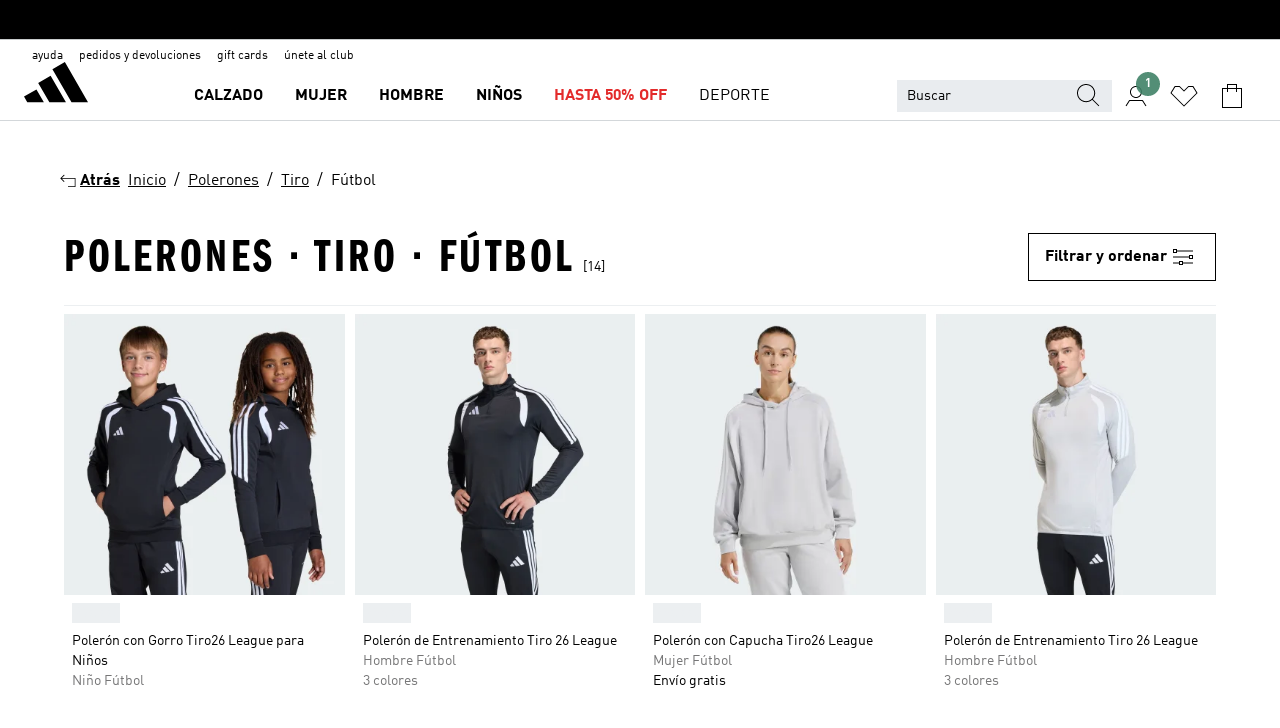

--- FILE ---
content_type: text/html; charset=utf-8
request_url: https://www.adidas.cl/polerones-tiro-futbol
body_size: 88987
content:
<!DOCTYPE html><html lang="es" class="theme-adidas"><head><meta charSet="utf-8"><title>Polerones - Tiro - Futbol | adidas CL</title><meta name="description" content="Encuentra todos los productos adidas, Polerones - Tiro - Futbol. Todas las colecciones y estilos en la tienda oficial www.adidas.cl"><meta name="viewport" content="width=device-width, initial-scale=1"><link rel="icon" href="/static/glass/plp/plp-app/favicon.ico"><meta name="apple-itunes-app" data-auto-id="native-iOS-banner" content="app-id=1266591536, app-argument=/"><meta name="robots" content="index,follow"><meta property="og:title" content="Polerones - Tiro - Futbol | adidas CL"><meta property="og:description" content="Encuentra todos los productos adidas, Polerones - Tiro - Futbol. Todas las colecciones y estilos en la tienda oficial www.adidas.cl"><meta property="og:site_name" content="adidas CL"><meta property="og:url" content="https://www.adidas.cl/polerones-tiro-futbol"><link rel="canonical" href="https://www.adidas.cl/polerones-tiro-futbol"><link rel="alternate" href="https://www.adidas.pe/casacas_y_poleras-tiro-futbol" hrefLang="es-PE"><link rel="alternate" href="https://www.adidas.mx/sudaderas-tiro-futbol" hrefLang="es-MX"><link rel="alternate" href="https://www.adidas.com/us/tiro-soccer-hoodies_sweatshirts" hrefLang="en-US"><link rel="alternate" href="https://www.adidas.com.ar/buzos-tiro-futbol" hrefLang="es-AR"><link rel="alternate" href="https://www.adidas.co/buzos_y_sueteres-tiro-futbol" hrefLang="es-CO"><link rel="alternate" href="https://www.adidas.cl/polerones-tiro-futbol" hrefLang="es-CL"><meta name="next-head-count" content="18"><link rel="preconnect" href="//esm.glass.adidas.com"><link rel="preconnect" href="//microfrontends.glass.adidas.com"><link rel="stylesheet" href="https://esm.glass.adidas.com/@adl/collection@6.1.2/css"><link rel="stylesheet" href="https://esm.glass.adidas.com/@adl/stripes-tokens-web-adidas@1.2.58/css/index.css"><link rel="stylesheet" href="https://esm.glass.adidas.com/@adl/grid@7.0.0-beta.13"><link rel="stylesheet" href="https://esm.glass.adidas.com/@adl/typography@1.1.0"><script type="module" id="external-dependencies">
         import React from 'https://esm.glass.adidas.com/v1/react@18.3.1';
         window.React = React;
      
         import ReactDOM from 'https://esm.glass.adidas.com/v1/react-dom@18.3.1';
         window.ReactDOM = ReactDOM;
      </script><script id="performance-load">
  window.addEventListener('load', function (e) { window.BOOMR_onload = (e && e.timeStamp) || new Date().getTime() }, false);

  window.BOOMR = window.BOOMR || {};
  window.BOOMR.snippetExecuted = true;
  if (window.performance && performance.mark) performance.mark('TTP');

  function SSR_PERFORMANCE_MEASUREMENT(e) {
    try {
        e.onload = undefined;
        if (
            e.complete &&
            window.performance &&
            typeof window.performance.getEntriesByName == 'function' &&
            window.performance.getEntriesByName(e.src)
        ) {
            window.ssrLoadedTimeStamp = window.performance.timing.navigationStart + window.performance.getEntriesByName(e.src)[0].responseEnd;
        } else {
            window.ssrLoadedTimeStamp = new Date().getTime();
            if (window.performance && performance.mark) performance.mark('SSR Visually Complete');
        }
    } catch (e) {}
  }

  var injectSsrPerformanceInstrument = document.querySelector('[data-inject_ssr_performance_instrument]');

  if (injectSsrPerformanceInstrument !== null) {
    if (injectSsrPerformanceInstrument.complete) {
      window.SSR_PERFORMANCE_MEASUREMENT(injectSsrPerformanceInstrument);
    } else {
        injectSsrPerformanceInstrument.addEventListener('load', window.SSR_PERFORMANCE_MEASUREMENT(injectSsrPerformanceInstrument));
    }
  } 

  
      (function(i,s,o,g,r,a,m){
      i['InstanaEumObject']=r;
      i[r]=i[r]||function(){(i[r].q=i[r].q||[]).push(arguments)},
      i[r].l=1*new Date();
      a=s.createElement(o),
      m=s.getElementsByTagName(o)[0];
      a.async=1;
      a.src=g;
      m.parentNode.insertBefore(a,m)
      })(window,document,'script','//eum.instana.io/eum.min.js','ineum');
      ineum('reportingUrl', 'https://eum-eu-west-1.instana.io');
      ineum('autoClearResourceTimings', false);
      ineum('ignoreErrorMessages',[
        /.*Failed to execute 'querySelector'.*/i,
        /.*ResizeObserver loop limit exceeded.*/i
      ]);
      ineum('meta', 'userAgent', window.navigator.userAgent);
      ineum('apiKey', 'BDBM8oS7QzGntzAncTouGg');
      ineum('page', 'PLP_ProductListPage');
  </script><link rel="preload" href="/static/glass/plp/plp-app/a4076517ebc091e285caa39e89aafbd54bc22e20/_next/static/css/421382a4fed4a3f1.css" as="style"><link rel="stylesheet" href="/static/glass/plp/plp-app/a4076517ebc091e285caa39e89aafbd54bc22e20/_next/static/css/421382a4fed4a3f1.css" data-n-g=""><link rel="preload" href="/static/glass/plp/plp-app/a4076517ebc091e285caa39e89aafbd54bc22e20/_next/static/css/9f879f1b3a51db90.css" as="style"><link rel="stylesheet" href="/static/glass/plp/plp-app/a4076517ebc091e285caa39e89aafbd54bc22e20/_next/static/css/9f879f1b3a51db90.css" data-n-p=""><link rel="preload" href="/static/glass/plp/plp-app/a4076517ebc091e285caa39e89aafbd54bc22e20/_next/static/css/ac330ae49fd49ef9.css" as="style"><link rel="stylesheet" href="/static/glass/plp/plp-app/a4076517ebc091e285caa39e89aafbd54bc22e20/_next/static/css/ac330ae49fd49ef9.css"><noscript data-n-css=""></noscript><script defer="" nomodule="" src="/static/glass/plp/plp-app/a4076517ebc091e285caa39e89aafbd54bc22e20/_next/static/chunks/polyfills-c67a75d1b6f99dc8.js"></script><script defer="" src="/static/glass/plp/plp-app/a4076517ebc091e285caa39e89aafbd54bc22e20/_next/static/chunks/586.c12c99802a6bc400.js"></script><script src="/static/glass/plp/plp-app/a4076517ebc091e285caa39e89aafbd54bc22e20/_next/static/chunks/webpack-ce43791fa2678a7b.js" defer=""></script><script src="/static/glass/plp/plp-app/a4076517ebc091e285caa39e89aafbd54bc22e20/_next/static/chunks/framework-2930527e9e7b48c3.js" defer=""></script><script src="/static/glass/plp/plp-app/a4076517ebc091e285caa39e89aafbd54bc22e20/_next/static/chunks/main-1dd0db79b3053154.js" defer=""></script><script src="/static/glass/plp/plp-app/a4076517ebc091e285caa39e89aafbd54bc22e20/_next/static/chunks/pages/_app-8f044c8f2aa761a9.js" defer=""></script><script src="/static/glass/plp/plp-app/a4076517ebc091e285caa39e89aafbd54bc22e20/_next/static/chunks/78-78466e10b3b49ba0.js" defer=""></script><script src="/static/glass/plp/plp-app/a4076517ebc091e285caa39e89aafbd54bc22e20/_next/static/chunks/74-cd8702e63cf08093.js" defer=""></script><script src="/static/glass/plp/plp-app/a4076517ebc091e285caa39e89aafbd54bc22e20/_next/static/chunks/743-4c0a1ae3daa3b51f.js" defer=""></script><script src="/static/glass/plp/plp-app/a4076517ebc091e285caa39e89aafbd54bc22e20/_next/static/chunks/10-aeb4a29a2a987728.js" defer=""></script><script src="/static/glass/plp/plp-app/a4076517ebc091e285caa39e89aafbd54bc22e20/_next/static/chunks/pages/%5Bpath%5D-4ba1297d02dbeabb.js" defer=""></script><script src="/static/glass/plp/plp-app/a4076517ebc091e285caa39e89aafbd54bc22e20/_next/static/HxRmdupXjNPAyV_wOK8md/_buildManifest.js" defer=""></script><script src="/static/glass/plp/plp-app/a4076517ebc091e285caa39e89aafbd54bc22e20/_next/static/HxRmdupXjNPAyV_wOK8md/_ssgManifest.js" defer=""></script><link rel="stylesheet" data-name="side-panel-mf" href="https://microfrontends.glass.adidas.com/side-panel-mf/style.css"><link rel="stylesheet" data-name="header-mf" href="https://microfrontends.glass.adidas.com/header-mf/7454c96938c6e388b125f2cd37159eb2ac06c469/style.css"><link rel="stylesheet" data-name="footer-mf" href="https://microfrontends.glass.adidas.com/footer-mf/7454c96938c6e388b125f2cd37159eb2ac06c469/style.css">
<script>(window.BOOMR_mq=window.BOOMR_mq||[]).push(["addVar",{"rua.upush":"false","rua.cpush":"false","rua.upre":"false","rua.cpre":"false","rua.uprl":"false","rua.cprl":"false","rua.cprf":"false","rua.trans":"","rua.cook":"false","rua.ims":"false","rua.ufprl":"false","rua.cfprl":"false","rua.isuxp":"false","rua.texp":"norulematch","rua.ceh":"false","rua.ueh":"false","rua.ieh.st":"0"}]);</script>
                              <script>!function(a){var e="https://s.go-mpulse.net/boomerang/",t="addEventListener";if("False"=="True")a.BOOMR_config=a.BOOMR_config||{},a.BOOMR_config.PageParams=a.BOOMR_config.PageParams||{},a.BOOMR_config.PageParams.pci=!0,e="https://s2.go-mpulse.net/boomerang/";if(window.BOOMR_API_key="VS6YR-U7NVZ-5H8FH-JJDPK-U3R2E",function(){function n(e){a.BOOMR_onload=e&&e.timeStamp||(new Date).getTime()}if(!a.BOOMR||!a.BOOMR.version&&!a.BOOMR.snippetExecuted){a.BOOMR=a.BOOMR||{},a.BOOMR.snippetExecuted=!0;var i,_,o,r=document.createElement("iframe");if(a[t])a[t]("load",n,!1);else if(a.attachEvent)a.attachEvent("onload",n);r.src="javascript:void(0)",r.title="",r.role="presentation",(r.frameElement||r).style.cssText="width:0;height:0;border:0;display:none;",o=document.getElementsByTagName("script")[0],o.parentNode.insertBefore(r,o);try{_=r.contentWindow.document}catch(O){i=document.domain,r.src="javascript:var d=document.open();d.domain='"+i+"';void(0);",_=r.contentWindow.document}_.open()._l=function(){var a=this.createElement("script");if(i)this.domain=i;a.id="boomr-if-as",a.src=e+"VS6YR-U7NVZ-5H8FH-JJDPK-U3R2E",BOOMR_lstart=(new Date).getTime(),this.body.appendChild(a)},_.write("<bo"+'dy onload="document._l();">'),_.close()}}(),"".length>0)if(a&&"performance"in a&&a.performance&&"function"==typeof a.performance.setResourceTimingBufferSize)a.performance.setResourceTimingBufferSize();!function(){if(BOOMR=a.BOOMR||{},BOOMR.plugins=BOOMR.plugins||{},!BOOMR.plugins.AK){var e=""=="true"?1:0,t="",n="clo3h3lio666u2l6wl6q-f-168760133-clientnsv4-s.akamaihd.net",i="false"=="true"?2:1,_={"ak.v":"39","ak.cp":"900032","ak.ai":parseInt("238272",10),"ak.ol":"0","ak.cr":9,"ak.ipv":4,"ak.proto":"h2","ak.rid":"37940df9","ak.r":35417,"ak.a2":e,"ak.m":"dsca","ak.n":"essl","ak.bpcip":"18.221.179.0","ak.cport":43492,"ak.gh":"104.119.189.230","ak.quicv":"","ak.tlsv":"tls1.3","ak.0rtt":"","ak.0rtt.ed":"","ak.csrc":"-","ak.acc":"","ak.t":"1769911037","ak.ak":"hOBiQwZUYzCg5VSAfCLimQ==9dasbX0WoLs+ae+9GAl29j6VmLREdvYMgEpIEmvl+GmxgQld67wup5dN6hA3gQLWyBzfrfcDXmuRTm7D8cZUDmBnzIvYI9CA9xRLJZcSvGjiDDFIxvcxayW4b1MMlETSw0PuqDhpJKC4z0fk+Zu+MOm1BtzsBue2NAnH1PkvD+EjVoVl0umk8RHzfwnC/Q7KMQB0HamF18Mg0KAY/2dT2jsgJaBHRk73RDwIpmyzG78smU8QC9lqBIv22b2fp6z5Qyzl5G50v2DXRzudkl+a/sg+WzBP+OnMwONcRXHV57AGN+VkhULCSGmw0/CuVqnDGhkfTQesdKoz9cg9j5yeGJc0Ogv97t5wAVTJhiZnVpPaOHhScoIY2OyIRUaHg2kLF+Ac9OxrPgaTRHW5koCRJiXB4cI7k6eV9w7gNcNcNbs=","ak.pv":"3649","ak.dpoabenc":"","ak.tf":i};if(""!==t)_["ak.ruds"]=t;var o={i:!1,av:function(e){var t="http.initiator";if(e&&(!e[t]||"spa_hard"===e[t]))_["ak.feo"]=void 0!==a.aFeoApplied?1:0,BOOMR.addVar(_)},rv:function(){var a=["ak.bpcip","ak.cport","ak.cr","ak.csrc","ak.gh","ak.ipv","ak.m","ak.n","ak.ol","ak.proto","ak.quicv","ak.tlsv","ak.0rtt","ak.0rtt.ed","ak.r","ak.acc","ak.t","ak.tf"];BOOMR.removeVar(a)}};BOOMR.plugins.AK={akVars:_,akDNSPreFetchDomain:n,init:function(){if(!o.i){var a=BOOMR.subscribe;a("before_beacon",o.av,null,null),a("onbeacon",o.rv,null,null),o.i=!0}return this},is_complete:function(){return!0}}}}()}(window);</script></head><body><div id="__next"><script id="__SOLE_HOST_INFO__">
        window.__SOLE_HOST_INFO__ = {"appId":"@plp/app","originalHost":"www.adidas.cl","pageType":"ProductListingPage","context":{"brand":"adidas","locale":"es_CL","env":"production"},"initialised":true};
      </script><script id="__ECOM_BAG__">
        window.__ECOM_BAG__ = undefined;
      </script><script id="__ECOM_WISHLIST__">
        window.__ECOM_WISHLIST__ = undefined;
      </script><div id="gl-theme-icons" style="width:0;height:0;position:absolute;overflow:hidden"><svg xmlns="http://www.w3.org/2000/svg" width="24" height="2350"><symbol fill="none" id="adiclub-logo" viewBox="0 0 24 24"><title>adiclub-logo</title><path d="M3.348 10.787a2.087 2.087 0 0 0-1.22-.375 2.096 2.096 0 0 0-1.505.633A2.165 2.165 0 0 0 0 12.575c0 1.192.963 2.177 2.128 2.177.435.003.86-.127 1.22-.375v.278h1.004v-4.201H3.348v.333Zm-1.192 2.98a1.17 1.17 0 0 1-.834-.35 1.21 1.21 0 0 1 0-1.697 1.17 1.17 0 0 1 .834-.351c.314.003.615.13.838.356.222.225.35.53.354.85a1.2 1.2 0 0 1-1.192 1.192Zm5.897-2.98a2.046 2.046 0 0 0-1.207-.375 2.104 2.104 0 0 0-1.562.606 2.204 2.204 0 0 0 0 3.13 2.104 2.104 0 0 0 1.563.605 2.153 2.153 0 0 0 1.206-.375v.277h1.015V9.026H8.053v1.761Zm-1.177 2.98c-.651 0-1.193-.54-1.193-1.192a1.23 1.23 0 0 1 .355-.85c.223-.226.523-.354.838-.357.637 0 1.18.554 1.18 1.206a1.22 1.22 0 0 1-.351.841 1.18 1.18 0 0 1-.83.352Zm2.698-3.313h1.018v4.2h-1.02l.002-4.2Zm1.017-.388H9.57v-1.04h1.017l.003 1.04Zm3.38 3.403.07.045c-.179.395-.417.695-.713.9-.282.202-.62.31-.965.31a1.494 1.494 0 0 1-.726-.168 1.151 1.151 0 0 1-.48-.491 1.644 1.644 0 0 1-.172-.774 3.313 3.313 0 0 1 .183-1.113c.115-.332.287-.64.51-.91a2.5 2.5 0 0 1 .747-.62 1.88 1.88 0 0 1 .9-.226 1.485 1.485 0 0 1 1.175.53l-.644.58h-.026c-.075-.277-.171-.482-.287-.616a.553.553 0 0 0-.426-.199.692.692 0 0 0-.453.186c-.16.143-.292.314-.391.505a3.309 3.309 0 0 0-.382 1.557c0 .347.078.623.235.827a.75.75 0 0 0 .617.305c.225.003.447-.049.648-.15.22-.122.417-.283.579-.477h.002Zm1.316.08a2.354 2.354 0 0 0-.022.442c.008.101.059.15.152.15a.21.21 0 0 0 .095-.026.316.316 0 0 0 .088-.062l.052.036c-.07.178-.177.34-.313.473a.67.67 0 0 1-.478.182c-.197 0-.34-.073-.427-.217-.087-.144-.104-.39-.052-.739l.59-3.824-.165-.583.009-.053L15.946 9l.044.026-.704 4.523Zm4.164 0a2.345 2.345 0 0 0-.022.442c.009.101.06.15.152.15a.211.211 0 0 0 .096-.026.332.332 0 0 0 .087-.062l.052.036a1.37 1.37 0 0 1-.312.473.67.67 0 0 1-.479.182c-.197 0-.34-.073-.426-.217-.087-.144-.104-.39-.052-.739l.048-.312a3.727 3.727 0 0 1-.357.462c-.204.23-.44.428-.7.589a1.454 1.454 0 0 1-.765.233c-.226 0-.4-.074-.52-.22a1.145 1.145 0 0 1-.236-.576 2.519 2.519 0 0 1 .01-.752l.286-1.857-.165-.583.008-.053 1.131-.327.044.027-.417 2.697c-.052.343-.042.589.03.74a.36.36 0 0 0 .335.224.958.958 0 0 0 .461-.141 2.99 2.99 0 0 0 .51-.367c.14-.124.273-.258.395-.4l.279-1.816-.166-.583.01-.053 1.13-.327.044.027-.491 3.13Zm4.427-2.53a1.103 1.103 0 0 0-.339-.46.8.8 0 0 0-.504-.168 1.521 1.521 0 0 0-.709.195c-.262.14-.5.323-.705.54-.103.106-.2.22-.288.34l.378-2.437L21.67 9l-1.134.327-.009.053.165.583-.729 4.734.035.027.808-.3c.059.043.12.082.184.118.214.121.481.181.8.181.303.002.6-.079.861-.234.277-.165.517-.386.705-.65.21-.292.37-.618.474-.964.115-.38.172-.776.17-1.174a1.757 1.757 0 0 0-.122-.68v-.002Zm-.913 1.928c-.064.26-.159.511-.283.747a1.86 1.86 0 0 1-.4.527.677.677 0 0 1-.488.195.67.67 0 0 1-.478-.218 1.58 1.58 0 0 1-.324-.546l.283-1.823a3.46 3.46 0 0 1 .563-.484c.27-.182.5-.274.692-.274a.428.428 0 0 1 .409.248c.086.165.13.422.13.77 0 .29-.034.577-.104.858" fill="currentColor"></path></symbol><symbol id="alert-error" viewBox="0 0 19 19"><title>alert-error</title><g fill="none" stroke="currentColor" stroke-miterlimit="10"><circle cx="9.5" cy="9.5" r="6"></circle><path d="m11.5 7.5-2 2 2 2m-4-4 2 2-2 2" stroke-linecap="square"></path></g></symbol><symbol id="alert-info" viewBox="0 0 19 19"><title>alert-info</title><circle cx="9.5" cy="9.5" r="6" fill="none" stroke="currentColor" stroke-linecap="square" stroke-miterlimit="10"></circle><circle fill="currentColor" cx="9.5" cy="6.5" r="0.65"></circle><path d="M9.5 8.5v4" fill="none" stroke="currentColor" stroke-linecap="square" stroke-miterlimit="10"></path></symbol><symbol id="alert-success" viewBox="0 0 19 19"><title>alert-success</title><g fill="none" stroke="currentColor" stroke-linecap="square" stroke-miterlimit="10"><path d="m6.5 9.93 1.71 1.71 4.29-4.28"></path><circle cx="9.5" cy="9.5" r="6"></circle></g></symbol><symbol id="alert-warning" viewBox="0 0 19 19"><title>alert-warning</title><path fill="none" stroke="currentColor" stroke-miterlimit="10" d="m9.5 3.5-7 12h14l-7-12z"></path><circle fill="currentColor" cx="9.5" cy="13.53" r="0.65"></circle><path stroke-linecap="square" fill="none" stroke="currentColor" stroke-miterlimit="10" d="M9.5 11.53v-4"></path></symbol><symbol id="broken-image" viewBox="0 0 17 19"><title>broken-image</title><g fill="none" stroke="currentColor" stroke-miterlimit="10"><circle cx="12.5" cy="8.5" r="2"></circle><path d="m.5 14.5 4-7 3.75 7"></path><path stroke-linecap="square" d="M.5 4.5h16v10H.5zm15-2-14 14"></path><path d="m7.5 14.4 2-2.9 2 3"></path></g></symbol><symbol id="checkmark" viewBox="0 0 19 19"><title>checkmark</title><path fill="none" stroke="currentColor" stroke-linecap="square" stroke-miterlimit="10" d="m2.5 10.5 4 4 10-10"></path></symbol><symbol id="contact-email" viewBox="0 0 15 19"><title>contact-email</title><g fill="none" stroke="currentColor" stroke-miterlimit="10"><path stroke-linecap="square" d="M.5 5.5h14v8H.5z"></path><path d="m10.5 9.5 4 4m-14-8 7 6 7-6m-10 4-4 4"></path></g></symbol><symbol id="contact-phone" viewBox="0 0 9 19"><title>contact-phone</title><g fill="none" stroke="currentColor" stroke-miterlimit="10"><path d="M.5 2.5h8v14h-8zm0 11h8m-8-9h8"></path><circle cx="4.5" cy="14.5" r="1"></circle></g></symbol><symbol id="customization" viewBox="0 0 19 19"><title>customization</title><path d="M12.504.717 2.424 12.219l1.785 1.566L14.291 2.281ZM1.65 13.109l-.462 2.329 2.244-.76Z" fill="currentColor"></path><path d="m8.598 10.592-4.56 5.214a8.313 8.313 0 0 0 5.046 2.16z" fill="#3175de"></path><path d="m17.943 9.132-7.339.487 5.712 5.011a8.313 8.313 0 0 0 1.627-5.463z" fill="#f9b900"></path><path d="m9.785 10.486.499 7.469a8.313 8.313 0 0 0 5.26-2.375z" fill="#00ac37"></path><path d="M17.813 7.956a8.313 8.313 0 0 0-2.791-4.655l-4.536 5.13z" fill="#ea2c35"></path></symbol><symbol id="forbidden" viewBox="0 0 13 19"><title>forbidden</title><g fill="none" stroke="currentColor" stroke-miterlimit="10"><circle cx="6.5" cy="9.5" r="6"></circle><path stroke-linecap="square" d="m2.5 5.5 8 8"></path></g></symbol><symbol id="locked" viewBox="0 0 19 19"><title>locked</title><g fill="none" stroke="currentColor" stroke-miterlimit="10"><path d="M13.5 7.5v-1a4 4 0 0 0-8 0v1m-2 0h12v8h-12z"></path><circle cx="9.5" cy="10.68" r="1.18"></circle><path stroke-linecap="square" d="M9.5 13.5v-1.64"></path></g></symbol><symbol id="logo" viewBox="0 0 24 24"><title>logo</title><path d="M15.72 13.61h4.67l-6-10.47-3.5 2 4.87 8.45zm-5.17 1v-1h3.68l-3.92-6.79-3.51 2 2.75 4.78v1zm-7.83-2.19.67 1.19h4.67l-1.85-3.2-3.49 2zm11.51 1.19v1.69a2 2 0 0 0-1.23-.37 2.08 2.08 0 0 0 0 4.16 2.12 2.12 0 0 0 1.19-.37V19h1v-5.39zm-6.17 0v1.69a2 2 0 0 0-1.19-.37 2.08 2.08 0 0 0 0 4.16 2.1 2.1 0 0 0 1.19-.37V19h1v-5.39zm12.22 4.08c0 .81.72 1.39 1.88 1.39.94 0 1.72-.41 1.72-1.32 0-.63-.35-1-1.17-1.15l-.64-.13c-.41-.08-.69-.16-.69-.4s.27-.39.62-.39.71.25.72.55h1c-.05-.78-.68-1.31-1.7-1.31s-1.67.57-1.67 1.32c0 .92.74 1.06 1.38 1.18l.53.1c.38.07.54.18.54.4s-.19.39-.64.39c-.65 0-.86-.34-.87-.63zM18.91 19h1v-4h-1v.32a2 2 0 0 0-1.19-.37 2.08 2.08 0 0 0 0 4.16 2.12 2.12 0 0 0 1.19-.37V19zM3.39 19h1v-4h-1v.32a2 2 0 0 0-1.19-.37 2.08 2.08 0 1 0 0 4.16 2.12 2.12 0 0 0 1.19-.37V19zm7.16 0v-4h-1v4zm-9.46-2a1.15 1.15 0 1 1 1.15 1.15A1.15 1.15 0 0 1 1.09 17zm4.68 0a1.15 1.15 0 1 1 1.15 1.15A1.14 1.14 0 0 1 5.77 17zm10.84 0a1.15 1.15 0 1 1 1.15 1.15A1.15 1.15 0 0 1 16.61 17zm-4.67 0a1.15 1.15 0 1 1 1.15 1.15A1.14 1.14 0 0 1 11.94 17z" fill="currentColor"></path></symbol><symbol id="personalisation-flag" viewBox="0 0 15 19"><title>personalisation-flag</title><g fill="none" stroke="currentColor" stroke-miterlimit="10"><path d="M14.5 13.5H.5v-10h14z"></path><path stroke-linecap="square" d="M7.5 5.5v6m3-3h-6m-4-6v15"></path></g></symbol><symbol id="personalization" viewBox="0 0 19 19"><title>personalization</title><path d="m1.188 15.438.475-2.375 1.78 1.544zM12.23.95 2.376 12.231l1.782 1.544 9.856-11.162z" fill="currentColor"></path><path d="M12.943 6.176 9.5 15.437h1.9l.594-1.662h3.324l.594 1.662h1.9l-3.442-9.26h-1.426zm.713 2.73 1.187 3.324h-2.375l1.188-3.324zm-12.47 7.72v1.187h16.626v-1.188H1.187z" fill="#0286cd"></path></symbol><symbol id="rating-active" viewBox="0 0 19 19"><title>rating-active</title><path d="m9.5 14.26 5.86 4.26-2.23-6.91L19 7.35h-7.25L9.5.48 7.25 7.35H0l5.87 4.26-2.24 6.91z" fill="currentColor"></path></symbol><symbol id="rating-inactive" viewBox="0 0 19 19"><title>rating-inactive</title><path d="M15.01 8.644h-4.204L9.5 4.651 8.195 8.644H3.99l3.407 2.475-1.304 4.007L9.5 12.652l3.397 2.474-1.294-4.008zM19 7.348l-5.874 4.266 2.23 6.906L9.5 14.254 3.626 18.52l2.248-6.906L0 7.348h7.255L9.5.48l2.246 6.868z" fill="currentColor"></path></symbol><symbol id="size-guide" viewBox="0 0 19 19"><title>size-guide</title><g fill="none" stroke="currentColor" stroke-miterlimit="10"><path d="M.5 6.5h18v6H.5z"></path><path stroke-linecap="square" d="M3.5 12.5v-3m3 3v-2m3 2v-3m6 3v-3m-3 3v-2"></path></g></symbol><symbol id="tooltip" viewBox="0 0 14 24"><title>tooltip</title><path fill="currentColor" d="M.49 7.22A6.14 6.14 0 0 1 7 1.76a5.88 5.88 0 0 1 6.25 6c0 3.62-2.6 5.61-5.58 6.07V17H5.1v-5.13c3 0 5.67-.91 5.67-4.06A3.58 3.58 0 0 0 6.94 4.1 3.68 3.68 0 0 0 3 7.22zM5.1 22v-2.68h2.54V22z"></path></symbol><symbol id="usp-checkmark" viewBox="0 0 17 19"><title>usp-checkmark</title><path fill="none" stroke="currentColor" stroke-linecap="square" stroke-miterlimit="10" d="m1.5 10.5 4 4 10-10"></path></symbol><symbol id="usp-delivery-cash" viewBox="0 0 24 24"><title>usp-delivery-cash</title><g fill="none" fill-rule="evenodd"><path d="m15.235 4.5-1.312 3h-3.846l-1.312-3h6.47Z" stroke="currentColor"></path><path d="M12.002 18.5c2.279 0 4.575-.565 5.861-1.76.364-.34.57-.763.623-1.269.059-.567-.067-1.227-.356-1.98-.617-1.609-1.967-3.602-4.034-5.991h-4.2c-2.06 2.395-3.407 4.392-4.024 6-.29.754-.416 1.413-.359 1.98.051.503.255.924.615 1.26 1.281 1.19 3.586 1.76 5.874 1.76Z" stroke="currentColor"></path><path d="M12 15.57v-.68a2 2 0 0 1-1-.299l.16-.46c.295.199.644.303 1 .299a.71.71 0 0 0 .795-.613.548.548 0 0 0 .005-.057c0-.37-.26-.6-.76-.81-.7-.27-1.12-.58-1.12-1.17a1.12 1.12 0 0 1 1-1.1V10h.42v.66c.312.002.617.081.89.23l-.17.45a1.688 1.688 0 0 0-.86-.23c-.52 0-.72.31-.72.59 0 .28.25.53.84.77s1 .64 1 1.24a1.18 1.18 0 0 1-1.07 1.16v.7H12Z" fill="currentColor"></path><path d="M12 15.57v-.68a2 2 0 0 1-1-.299l.16-.46c.295.199.644.303 1 .299a.71.71 0 0 0 .795-.613.548.548 0 0 0 .005-.057c0-.37-.26-.6-.76-.81-.7-.27-1.12-.58-1.12-1.17a1.12 1.12 0 0 1 1-1.1V10h.42v.66c.312.002.617.081.89.23l-.17.45a1.688 1.688 0 0 0-.86-.23c-.52 0-.72.31-.72.59 0 .28.25.53.84.77s1 .64 1 1.24a1.18 1.18 0 0 1-1.07 1.16v.7H12Z" stroke="currentColor" stroke-width="0.37"></path></g></symbol><symbol fill="none" id="usp-delivery-delay" viewBox="0 0 24 24"><title>usp-delivery-delay</title><path fill-rule="evenodd" clip-rule="evenodd" d="M13.143 12.937a1.241 1.241 0 0 1-1.077.797c-.631 0-1.143-.51-1.143-1.14v-.045c.014-.487.326-.916.787-1.077V8.07h.753v3.382c.326.141.58.41.701.743h1.797v.743h-1.818Z" fill="currentColor"></path><path d="M12 19a7 7 0 1 0 0-14 7 7 0 0 0 0 14Z" stroke="currentColor"></path></symbol><symbol id="usp-delivery-evening" viewBox="0 0 24 24"><title>usp-delivery-evening</title><path d="M11.544 8.404a5.3 5.3 0 0 0-2.31 7.05 5.15 5.15 0 0 0 6.94 2.4 4.832 4.832 0 0 0 1.84-1.511 4.64 4.64 0 0 1-5.7-2.49 4.905 4.905 0 0 1-.52-2 5.15 5.15 0 0 1 2-4 6.194 6.194 0 0 0-2.25.55Zm7.47 4.7-3-3m3 0-3 3m-7.66-4.75-3-3m3 0-3 3" fill="none" fill-rule="evenodd" stroke="currentColor" stroke-width="1.001"></path></symbol><symbol fill="none" id="usp-delivery-same-day" viewBox="0 0 24 24"><title>usp-delivery-same-day</title><path d="M5 14.469h2m-3-2h3m0-2H3" stroke="currentColor" stroke-linecap="square"></path><path d="M8.568 17c.374.365.788.688 1.236.962 3.302 2.025 7.626.996 9.656-2.296a6.987 6.987 0 0 0-2.305-9.628A7.03 7.03 0 0 0 7.72 8" stroke="currentColor"></path><path fill-rule="evenodd" clip-rule="evenodd" d="M14.72 12.868a1.24 1.24 0 0 1-1.077.797 1.14 1.14 0 0 1-1.143-1.14v-.045c.014-.488.326-.917.787-1.077V8h.753v3.382c.326.14.58.409.701.743h1.797v.743H14.72Z" fill="currentColor"></path></symbol><symbol id="usp-delivery-store" viewBox="0 0 24 24"><title>usp-delivery-store</title><g stroke="currentColor" fill="none" fill-rule="evenodd"><path stroke-width="1.042" d="M5.576 6.419h12.498l.792 4.042v1.558H4.773v-1.56zm.626 11.984v-6.384m11.302 6.012V12.02"></path><path stroke-width="1.001" stroke-linecap="square" d="M3.896 18.46h16.333"></path><path stroke-width="1.042" d="M10.402 12.02v6.337M3 18.46h17.733"></path><path stroke-width="0.754" d="m16.029 15.911-.868.98m.868-2.585-2.417 2.706"></path></g></symbol><symbol id="usp-delivery" viewBox="0 0 19 19"><title>usp-delivery</title><g fill="none" stroke="currentColor" stroke-miterlimit="10"><path d="M13.42 13.5H9.5"></path><path stroke-linecap="square" d="M4.5 5.5h10l4 3v5h-2m-10 0h-2m0-6h-4"></path><circle cx="8" cy="13" r="1.5"></circle><circle cx="15" cy="13" r="1.5"></circle><path stroke-linecap="square" d="M1.5 9.5h3m-2 2h2"></path></g></symbol><symbol id="usp-exchange" viewBox="0 0 24 24"><title>usp-exchange</title><g stroke="currentColor" stroke-width="1.145" fill="none" fill-rule="evenodd"><path d="m12.982 12.184 2.671 3.07-2.671 3.08m-8.41-3.079h10.76M9.623 5.374l-2.66 3.08 2.66 3.07"></path><path stroke-linecap="round" d="M7.273 8.454h12.01v6.8m-1.481.001h1.48M4.572 7.444v7.811m1.48 0h-1.48"></path></g></symbol><symbol id="usp-free-returns" viewBox="0 0 19 19"><title>usp-free-returns</title><g fill="none" stroke="currentColor" stroke-miterlimit="10"><path stroke-linecap="square" d="M16.5 11.5h-2m3-2h-3m0-4H.5v8h14"></path><path d="M.5 7.5h11m-8 0 4 6m-2-6 4 6m-2-6 4 6"></path><path stroke-linecap="square" d="M14.5 7.5h4"></path></g></symbol><symbol id="usp-gift-card" viewBox="0 0 24 24"><title>usp-gift-card</title><path d="M4.5 17.5h15v-10h-15zm1-8h13m-7 3h5m-5 2h4" fill="none" fill-rule="evenodd" stroke-linecap="square" stroke="currentColor"></path></symbol><symbol id="usp-klarna" viewBox="0 0 24 24"><title>usp-klarna</title><g fill="none" fill-rule="evenodd"><path d="M9.327 1.182H6.718a6.67 6.67 0 0 1-2.69 5.39l-1.037.774L7 12.8h3.282L6.6 7.773a9.243 9.243 0 0 0 2.727-6.591M0 12.79h2.673V1.183H0zm12.136-2.854a1.5 1.5 0 1 0 .01 0h-.01Z" fill="currentColor" transform="translate(6 5)"></path><path d="M11.227 2.28a.587.587 0 0 0 .591-.59.588.588 0 0 0-.59-.59.588.588 0 0 0-.592.59c0 .328.263.59.591.59Zm0-1.071c.263 0 .482.218.482.481a.486.486 0 0 1-.482.482.486.486 0 0 1-.481-.482c0-.263.219-.481.481-.481Zm-.087.547h.11l.109.24h.11l-.11-.24c.065-.022.11-.088.11-.175 0-.11-.089-.197-.22-.197h-.219v.612h.11v-.24Zm0-.285h.11c.065 0 .109.044.109.088 0 .065-.022.087-.11.087h-.11v-.175Z" fill="#000" transform="translate(6 5)"></path></g></symbol><symbol id="usp-sale" viewBox="0 0 24 24"><title>usp-sale</title><g fill="none" fill-rule="evenodd"><path d="m14.657 5.65 2.14 1.987L18.5 6.482V18.5h-13V6.482l1.702 1.155L9.343 5.65 12 7.623l2.657-1.974Z" stroke="currentColor"></path><path d="M6.13 3.54a1.761 1.761 0 1 0 0 3.522 1.761 1.761 0 0 0 0-3.523Zm0 1a.76.76 0 1 1 0 1.52.76.76 0 0 1 0-1.52ZM1.76 0a1.76 1.76 0 1 0 0 3.52 1.76 1.76 0 0 0 0-3.52Zm0 1.001a.76.76 0 1 1 0 1.519.76.76 0 0 1 0-1.519ZM6.37.084l.76.652-5.36 6.25-.76-.652z" transform="translate(8 9)" fill="currentColor" fill-rule="nonzero"></path></g></symbol><symbol id="arrow-back" viewBox="0 0 16 24"><title>arrow-back</title><g fill="none" stroke="currentColor" stroke-miterlimit="10" stroke-width="2"><path d="M15 18v-6H2"></path><path d="m6.5 7-5 5 5 5"></path></g></symbol><symbol id="arrow-down" viewBox="0 0 16 24"><title>arrow-down</title><path fill="none" stroke="currentColor" stroke-miterlimit="10" stroke-width="2" d="M1.5 9 8 15.5 14.5 9"></path></symbol><symbol id="arrow-left-long" viewBox="0 0 24 24"><title>arrow-left-long</title><path fill="none" stroke="currentColor" stroke-miterlimit="10" stroke-width="2" d="m6.4 17-5-5 5-5M2 12h22"></path></symbol><symbol id="arrow-left" viewBox="0 0 10 24"><title>arrow-left</title><path fill="none" stroke="currentColor" stroke-miterlimit="10" stroke-width="2" d="M8 5.5 1.5 12 8 18.5"></path></symbol><symbol id="arrow-right-long" viewBox="0 0 24 24"><title>arrow-right-long</title><path d="m17.59 7 5 5-5 5M0 12h22" fill="none" stroke="currentColor" stroke-miterlimit="10" stroke-width="2"></path></symbol><symbol id="arrow-right" viewBox="0 0 10 24"><title>arrow-right</title><path fill="none" stroke="currentColor" stroke-miterlimit="10" stroke-width="2" d="M2 5.5 8.5 12 2 18.5"></path></symbol><symbol id="arrow-up" viewBox="0 0 16 24"><title>arrow-up</title><path fill="none" stroke="currentColor" stroke-miterlimit="10" stroke-width="2" d="M1.5 14.5 8 8l6.5 6.5"></path></symbol><symbol id="bag-active" viewBox="0 0 16 24"><title>bag-active</title><g stroke="currentColor" stroke-miterlimit="10" stroke-width="2"><path fill="currentColor" d="M1 7h14v14H1z"></path><path fill="none" d="M11 10V3H5v7"></path></g></symbol><symbol id="bag-inactive" viewBox="0 0 16 24"><title>bag-inactive</title><g fill="none" stroke="currentColor" stroke-miterlimit="10" stroke-width="2"><path d="M1 7h14v14H1z"></path><path d="M11 10V3H5v7"></path></g></symbol><symbol id="calendar-active" viewBox="0 0 20 24"><title>calendar-active</title><g stroke="currentColor" stroke-miterlimit="10"><path fill="currentColor" stroke-width="2.011" d="M1 10h18v11H1z"></path><path fill="none" stroke-width="2" d="M1 4h18v6H1zm14-3v6M5 7V1"></path></g></symbol><symbol id="calendar-inactive" viewBox="0 0 20 24"><title>calendar-inactive</title><g fill="none" stroke="currentColor" stroke-miterlimit="10"><path stroke-width="2.011" d="M1 10h18v11H1z"></path><path stroke-width="2" d="M1 4h18v6H1zm14-3v6M5 7V1"></path></g></symbol><symbol id="chat" viewBox="0 0 22 24"><title>chat</title><path d="M21 19V3H1v16h5v3l4-3h11zM4 7h14M4 11h14M4 15h14" fill="none" stroke="currentColor" stroke-miterlimit="10" stroke-width="2"></path></symbol><symbol id="checkbox-checkmark" viewBox="0 0 16 24"><title>checkbox-checkmark</title><path fill="none" stroke="currentColor" stroke-miterlimit="10" stroke-width="2" d="m1 13 4 4L15 7"></path></symbol><symbol id="checkmark-full" viewBox="0 0 24 24"><title>checkmark-full</title><g fill="none" fill-rule="evenodd"><circle fill="currentColor" cx="12" cy="12" r="12"></circle><path fill="#fff" d="m9 15.586 9.293-9.293 1.414 1.414L9 18.414l-4.707-4.707 1.414-1.414z"></path></g></symbol><symbol id="clipboard" viewBox="0 0 24 24"><title>clipboard</title><g fill="none" fill-rule="evenodd"><path d="M0 24h24V0H0z"></path><path d="M18 2v3.994h3.994v16h-16V18H2V2h16Zm1.984 6.004H8.004v11.98h11.98V8.004ZM16 4H4v12h1.994V5.995L16 5.994V4Z" fill="currentColor" fill-rule="nonzero"></path></g></symbol><symbol id="close" viewBox="0 0 18 24"><title>close</title><path d="m17 4-8 8 8 8M1 4l8 8-8 8" fill="none" stroke="currentColor" stroke-miterlimit="10" stroke-width="2"></path></symbol><symbol id="cross-small" viewBox="0 0 14 24"><title>cross-small</title><path d="m13 6-6 6 6 6M1 6l6 6-6 6" fill="none" stroke="currentColor" stroke-miterlimit="10" stroke-width="2"></path></symbol><symbol id="download" viewBox="0 0 24 24"><title>download</title><g fill="currentColor" fill-rule="evenodd"><path d="M3 21v-8h2v6h14v-6h2v8H3z"></path><path d="m12 16-5.707-5.707 1.414-1.414L11 12.17V2.586h2v9.585l3.293-3.292 1.414 1.414L12 16z"></path></g></symbol><symbol id="dropdown" viewBox="0 0 16 24"><title>dropdown</title><path fill="none" stroke="currentColor" stroke-miterlimit="10" stroke-width="2" d="M1.5 9 8 15.5 14.5 9"></path></symbol><symbol id="edit" viewBox="0 0 22 24"><title>edit</title><path d="M7 20 20 7l-4.02-4L3 16l-1 5 5-1zm-3-4 3 3m7-13 3 3" fill="none" stroke="currentColor" stroke-miterlimit="10" stroke-width="2"></path></symbol><symbol fill="none" id="external-link" viewBox="0 0 24 24"><title>external-link</title><path fill-rule="evenodd" clip-rule="evenodd" d="M19.586 3H15V1h8v8h-2V4.414l-7.293 7.293-1.414-1.414L19.586 3Z" fill="currentColor"></path><path fill-rule="evenodd" clip-rule="evenodd" d="M1 3h12v2H3v16h16V11h2v12H1V3Z" fill="currentColor"></path></symbol><symbol fill="none" id="filter" viewBox="0 0 27 30"><path fill-rule="evenodd" stroke="currentColor" clip-rule="evenodd" d="M6 12V8H10V9.5L26 9.5V10.5L10 10.5V12H6ZM7 9H9V11H7V9Z" fill="currentColor"></path><path fill-rule="evenodd" stroke="currentColor" clip-rule="evenodd" d="M26 22.5L16 22.5V24H12V22.5L6 22.5V21.5L12 21.5V20H16V21.5L26 21.5V22.5ZM15 21H13V23H15V21Z" fill="currentColor"></path><path fill-rule="evenodd" stroke="currentColor" clip-rule="evenodd" d="M22 16.5L6 16.5V15.5L22 15.5V14H26V18H22V16.5ZM23 15H25V17H23V15Z" fill="currentColor"></path></symbol><symbol fill="none" id="fullscreen" viewBox="0 0 24 24"><title>fullscreen</title><path fill-rule="evenodd" clip-rule="evenodd" d="M21 2h-7v2h4.586l-5.293 5.293 1.414 1.414L20 5.414V10h2V2h-1ZM4 14v4.586l5.293-5.293 1.414 1.414L5.414 20H10v2H2v-8h2Z" fill="currentColor"></path></symbol><symbol id="hamburger" viewBox="0 0 24 24"><title>hamburger</title><path d="M0 6h24M0 12h24M0 18h24" fill="none" stroke="currentColor" stroke-miterlimit="10" stroke-width="2"></path></symbol><symbol fill="none" id="hd-filled" viewBox="0 0 24 24"><title>hd-filled</title><path fill-rule="evenodd" clip-rule="evenodd" d="M24 2H0v20h24V2ZM9.06 12.815V17h1.851V7H9.06v4.087H5.85V7H4v10h1.85v-4.185h3.21Zm10.927.323a44.552 44.552 0 0 0 0-2.262 9.502 9.502 0 0 0-.067-.94 3.367 3.367 0 0 0-.186-.787 2.87 2.87 0 0 0-.333-.688c-.338-.506-.737-.876-1.199-1.11C17.741 7.117 17.186 7 16.538 7h-3.422v10h3.422c.648 0 1.203-.117 1.664-.351.462-.234.861-.604 1.199-1.11.142-.215.253-.44.333-.674a3.61 3.61 0 0 0 .186-.786c.036-.29.058-.604.067-.941Zm-1.851-2.15c.009.282.013.619.013 1.012s-.004.735-.013 1.025c-.01.281-.027.525-.053.73a2.313 2.313 0 0 1-.12.506c-.045.14-.111.267-.2.38-.31.411-.772.617-1.385.617h-1.411V8.742h1.411c.613 0 1.074.206 1.385.618.089.112.155.238.2.379.053.14.093.313.12.52.026.196.044.44.053.73Z" fill="currentColor"></path></symbol><symbol fill="none" id="hd-outline" viewBox="0 0 24 24"><title>hd-outline</title><path fill-rule="evenodd" clip-rule="evenodd" d="M2 4h20v16H2V4ZM0 22V2h24v20H0Zm9.06-9.185V17h1.851V7H9.06v4.087H5.85V7H4v10h1.85v-4.185h3.21Zm10.927.323a44.552 44.552 0 0 0 0-2.262 9.502 9.502 0 0 0-.067-.94 3.367 3.367 0 0 0-.186-.787 2.87 2.87 0 0 0-.333-.688c-.338-.506-.737-.876-1.199-1.11C17.741 7.117 17.186 7 16.538 7h-3.422v10h3.422c.648 0 1.203-.117 1.664-.351.462-.234.861-.604 1.199-1.11.142-.215.253-.44.333-.674a3.61 3.61 0 0 0 .186-.786c.036-.29.058-.604.067-.941Zm-1.851-2.15c.009.282.013.619.013 1.012s-.004.735-.013 1.025c-.01.281-.027.525-.053.73a2.313 2.313 0 0 1-.12.506c-.045.14-.111.267-.2.38-.31.411-.772.617-1.385.617h-1.411V8.742h1.411c.613 0 1.074.206 1.385.618.089.112.155.238.2.379.053.14.093.313.12.52.026.196.044.44.053.73Z" fill="currentColor"></path></symbol><symbol id="hide-active" viewBox="0 0 24 24"><title>hide-active</title><g fill="none" stroke="currentColor" stroke-miterlimit="10" stroke-width="2"><circle cx="12" cy="10.95" r="3.81"></circle><path d="M12 17.35A12.31 12.31 0 0 1 2 11.9a12.31 12.31 0 0 1 10-5.45 12.31 12.31 0 0 1 10 5.45 12.31 12.31 0 0 1-10 5.45zM22 2 2 22"></path></g></symbol><symbol id="hide-inactive" viewBox="0 0 24 24"><title>hide-inactive</title><g fill="none" stroke="currentColor" stroke-miterlimit="10" stroke-width="2"><circle cx="12" cy="10.95" r="3.81"></circle><path d="M12 17.35A12.31 12.31 0 0 1 2 11.9a12.31 12.31 0 0 1 10-5.45 12.31 12.31 0 0 1 10 5.45 12.31 12.31 0 0 1-10 5.45z"></path></g></symbol><symbol id="locate-target" viewBox="0 0 22 24"><title>locate-target</title><g fill="none" stroke="currentColor" stroke-miterlimit="10" stroke-width="2"><circle cx="11" cy="12" r="8"></circle><path d="M11 1v6m0 10v6m11-11h-6M6 12H0"></path></g></symbol><symbol id="lock" viewBox="0 0 24 24"><title>lock</title><g stroke="currentColor" stroke-width="2" fill="none" fill-rule="evenodd"><path d="M3 21h18V9H3z"></path><path d="M13.773 13.773a1.774 1.774 0 1 1-3.547-.001 1.774 1.774 0 0 1 3.547 0Z"></path><path d="M12 18v-2.454" stroke-linecap="square"></path><path d="M18 8.9V8A6 6 0 1 0 6 8v1"></path></g></symbol><symbol id="minus" viewBox="0 0 20 2"><title>minus</title><g fill="none" fill-rule="evenodd"><path d="M0 24h24V0H0z" transform="translate(-2 -11)"></path><path d="M20 1H0" stroke="currentColor" stroke-width="2"></path></g></symbol><symbol id="notification-active" viewBox="0 0 24 24"><title>notification-active</title><g stroke="currentColor" stroke-miterlimit="10" stroke-width="2"><path d="M15 18a3 3 0 0 1-6 0m-7 0h20" fill="none"></path><path fill="currentColor" d="M19 10a7 7 0 0 0-14 0v8h14z"></path><path d="M5.21 2a10.46 10.46 0 0 0-3.52 6m20.62 0a10.46 10.46 0 0 0-3.52-6" fill="none"></path></g></symbol><symbol id="notification-inactive" viewBox="0 0 24 24"><title>notification-inactive</title><path d="M15 18a3 3 0 0 1-6 0m-7 0h20m-3-8a7 7 0 0 0-14 0v8h14zM5.21 2a10.46 10.46 0 0 0-3.52 6m20.62 0a10.46 10.46 0 0 0-3.52-6" fill="none" stroke="currentColor" stroke-miterlimit="10" stroke-width="2"></path></symbol><symbol fill="none" id="pause-outline" viewBox="0 0 24 24"><title>pause-outline</title><path d="M9 4H7v16h2V4Zm8 0h-2v16h2V4Z" fill="currentColor"></path></symbol><symbol id="pin-small" viewBox="0 0 9 19"><title>pin-small</title><g fill="none" stroke="currentColor" stroke-miterlimit="10"><circle cx="4.5" cy="7.5" r="4" stroke-linecap="square"></circle><path d="M1.17 9.71 4.5 15.5l3.33-5.79"></path></g></symbol><symbol id="pin" viewBox="0 0 14 24"><title>pin</title><g fill="none" stroke="currentColor" stroke-miterlimit="10" stroke-width="2"><circle cx="7" cy="9" r="6" stroke-linecap="square"></circle><path d="M2 12.32 7 21l5-8.68"></path></g></symbol><symbol fill="none" id="play-filled" viewBox="0 0 24 24"><title>play-filled</title><path d="M18.5 11.66 5 20.32V3l13.5 8.66Z" fill="currentColor"></path></symbol><symbol fill="none" id="play-outline" viewBox="0 0 24 24"><title>play-outline</title><path fill-rule="evenodd" clip-rule="evenodd" d="M18.5 11.66 5 3v17.32l13.5-8.66Zm-3.704 0L7 6.66v10l7.796-5Z" fill="currentColor"></path></symbol><symbol id="plus" viewBox="0 0 20 24"><title>plus</title><path d="M10 2v20m10-10H0" fill="none" stroke="currentColor" stroke-miterlimit="10" stroke-width="2"></path></symbol><symbol id="profile" viewBox="0 0 20 24"><title>profile</title><g fill="none" stroke="currentColor" stroke-miterlimit="10" stroke-width="2"><path d="M19 20.5 15.63 16H4.38L1 20.5"></path><circle cx="10" cy="8.5" r="4.5"></circle></g></symbol><symbol id="reload" viewBox="0 0 24 24"><title>reload</title><g fill="none" fill-rule="evenodd" stroke="currentColor" stroke-width="2"><path d="M7.827 6.343A8 8 0 1 1 5.484 12v-1" stroke-linecap="square"></path><path d="M2.007 13.427 5.484 9.95l3.478 3.477"></path></g></symbol><symbol fill="none" id="sd-filled" viewBox="0 0 24 24"><title>sd-filled</title><path fill-rule="evenodd" clip-rule="evenodd" d="M24 2H0v20h24V2ZM10.882 15.287c.182-.368.273-.792.273-1.27 0-.442-.06-.838-.178-1.188a2.064 2.064 0 0 0-.573-.884 2.238 2.238 0 0 0-.751-.498 4.73 4.73 0 0 0-1.106-.276l-1.16-.18a1.953 1.953 0 0 1-.533-.137 1.406 1.406 0 0 1-.355-.235.951.951 0 0 1-.219-.332 1.275 1.275 0 0 1-.054-.373c0-.34.118-.63.355-.87.245-.248.623-.373 1.133-.373.319 0 .655.042 1.01.125.355.073.683.257.983.552l1.202-1.202a3.683 3.683 0 0 0-1.38-.884C9.03 7.088 8.443 7 7.77 7c-.529 0-1.002.074-1.42.221a3.053 3.053 0 0 0-1.066.622c-.29.257-.514.57-.669.939a3.02 3.02 0 0 0-.232 1.201c0 .838.232 1.483.697 1.934.218.212.478.387.778.525.3.129.669.226 1.106.29l1.16.18c.246.036.428.078.547.124.118.046.227.115.327.207.2.203.3.474.3.815 0 .396-.145.7-.436.912-.292.211-.724.317-1.297.317a4.4 4.4 0 0 1-1.27-.18 2.48 2.48 0 0 1-1.065-.648L4 15.702c.473.488.997.828 1.57 1.022.583.184 1.243.276 1.98.276.51 0 .983-.064 1.42-.193a3.551 3.551 0 0 0 1.147-.58 2.71 2.71 0 0 0 .765-.94Zm9.104-2.168a42.121 42.121 0 0 0 0-2.224 9.03 9.03 0 0 0-.068-.925 3.202 3.202 0 0 0-.191-.774 2.776 2.776 0 0 0-.341-.677c-.346-.497-.756-.86-1.23-1.09-.473-.231-1.041-.346-1.706-.346h-3.51v9.834h3.51c.665 0 1.233-.115 1.707-.345.473-.23.883-.594 1.229-1.091a2.86 2.86 0 0 0 .34-.663c.092-.24.156-.498.192-.774.037-.285.06-.594.068-.925Zm-1.898-2.114c.01.277.014.608.014.995s-.005.723-.014 1.008a7.34 7.34 0 0 1-.054.719 2.16 2.16 0 0 1-.123.497 1.143 1.143 0 0 1-.205.373c-.319.405-.792.607-1.42.607H14.84V8.796h1.447c.628 0 1.101.202 1.42.607.091.11.16.235.205.373.055.138.095.309.123.511.027.194.045.433.054.718Z" fill="currentColor"></path></symbol><symbol fill="none" id="sd-outline" viewBox="0 0 24 24"><title>sd-outline</title><path fill-rule="evenodd" clip-rule="evenodd" d="M2 4h20v16H2V4ZM0 22V2h24v20H0Zm10.882-6.713c.182-.368.273-.792.273-1.27 0-.442-.06-.838-.178-1.188a2.064 2.064 0 0 0-.573-.884 2.238 2.238 0 0 0-.751-.498 4.73 4.73 0 0 0-1.106-.276l-1.16-.18a1.953 1.953 0 0 1-.533-.137 1.406 1.406 0 0 1-.355-.235.951.951 0 0 1-.219-.332 1.275 1.275 0 0 1-.054-.373c0-.34.118-.63.355-.87.245-.248.623-.373 1.133-.373.319 0 .655.042 1.01.125.355.073.683.257.983.552l1.202-1.202a3.683 3.683 0 0 0-1.38-.884C9.03 7.088 8.443 7 7.77 7c-.529 0-1.002.074-1.42.221a3.053 3.053 0 0 0-1.066.622c-.29.257-.514.57-.669.939a3.02 3.02 0 0 0-.232 1.201c0 .838.232 1.483.697 1.934.218.212.478.387.778.525.3.129.669.226 1.106.29l1.16.18c.246.036.428.078.547.124.118.046.227.115.327.207.2.203.3.474.3.815 0 .396-.145.7-.436.912-.292.211-.724.317-1.297.317a4.4 4.4 0 0 1-1.27-.18 2.48 2.48 0 0 1-1.065-.648L4 15.702c.473.488.997.828 1.57 1.022.583.184 1.243.276 1.98.276.51 0 .983-.064 1.42-.193a3.551 3.551 0 0 0 1.147-.58 2.71 2.71 0 0 0 .765-.94Zm9.104-2.168a42.121 42.121 0 0 0 0-2.224 9.03 9.03 0 0 0-.068-.925 3.202 3.202 0 0 0-.191-.774 2.776 2.776 0 0 0-.341-.677c-.346-.497-.756-.86-1.23-1.09-.473-.231-1.041-.346-1.706-.346h-3.51v9.834h3.51c.665 0 1.233-.115 1.707-.345.473-.23.883-.594 1.229-1.091a2.86 2.86 0 0 0 .34-.663c.092-.24.156-.498.192-.774.037-.285.06-.594.068-.925Zm-1.898-2.114c.01.277.014.608.014.995s-.005.723-.014 1.008a7.34 7.34 0 0 1-.054.719 2.16 2.16 0 0 1-.123.497 1.143 1.143 0 0 1-.205.373c-.319.405-.792.607-1.42.607H14.84V8.796h1.447c.628 0 1.101.202 1.42.607.091.11.16.235.205.373.055.138.095.309.123.511.027.194.045.433.054.718Z" fill="currentColor"></path></symbol><symbol id="search" viewBox="0 0 20 24"><title>search</title><g fill="none" stroke="currentColor" stroke-linecap="square" stroke-miterlimit="10" stroke-width="2"><circle cx="8" cy="10" r="6"></circle><path d="m13 15 5 5"></path></g></symbol><symbol id="share" viewBox="0 0 22 24"><title>share</title><g fill="none" stroke="currentColor" stroke-miterlimit="10" stroke-width="2"><path d="M18 7.9a3 3 0 1 1 3-3 3 3 0 0 1-3 3m0 14a3 3 0 1 1 3-3 3 3 0 0 1-3 3"></path><circle cx="4" cy="11.9" r="3"></circle><path d="m6.65 10.5 8.64-4.32m0 11.44L6.65 13.3"></path></g></symbol><symbol fill="none" id="sound-off-filled" viewBox="0 0 24 24"><title>sound-off-filled</title><path fill-rule="evenodd" clip-rule="evenodd" d="M12 2v20.381l-6.892-5.575H2v-8.4h3.07L12 2Zm3.707 13.993L18 13.7l2.293 2.293 1.414-1.414-2.293-2.293 2.293-2.293-1.414-1.414L18 10.872 15.707 8.58l-1.414 1.414 2.293 2.293-2.293 2.293 1.414 1.414Z" fill="currentColor"></path></symbol><symbol fill="none" id="sound-off-outline" viewBox="0 0 24 24"><title>sound-off-outline</title><path fill-rule="evenodd" clip-rule="evenodd" d="M12 4.286V2l-1.679 1.552-5.25 4.854H2v8.4h3.108l5.263 4.258L12 22.38V4.286Zm-5.86 5.855L10 6.573V18.19l-3.91-3.16-.275-.223H4v-4.4h1.852l.288-.265Zm9.567 5.852L18 13.7l2.293 2.293 1.414-1.414-2.293-2.293 2.293-2.293-1.414-1.414L18 10.872 15.707 8.58l-1.414 1.414 2.293 2.293-2.293 2.293 1.414 1.414Z" fill="currentColor"></path></symbol><symbol fill="none" id="sound-on-filled" viewBox="0 0 24 24"><title>sound-on-filled</title><path fill-rule="evenodd" clip-rule="evenodd" d="M12 22.381V2L5.07 8.406H2v8.4h3.108L12 22.381Zm2-3.095a7 7 0 1 0 0-14v2a5 5 0 0 1 0 10v2Zm3-7a3 3 0 0 1-3 3v-2a1 1 0 1 0 0-2v-2a3 3 0 0 1 3 3Z" fill="currentColor"></path></symbol><symbol fill="none" id="sound-on-outline" viewBox="0 0 24 24"><title>sound-on-outline</title><path fill-rule="evenodd" clip-rule="evenodd" d="M13 2v20.381l-6.892-5.575H3v-8.4h3.07L13 2Zm-2 4.573-4.147 3.833H5v4.4h1.815L11 18.191V6.573Zm4 12.713a7 7 0 1 0 0-14v2a5 5 0 0 1 0 10v2Zm3-7a3 3 0 0 1-3 3v-2a1 1 0 1 0 0-2v-2a3 3 0 0 1 3 3Z" fill="currentColor"></path></symbol><symbol fill="none" id="subtitles-cc-filled" viewBox="0 0 24 24"><title>subtitles-cc-filled</title><path fill-rule="evenodd" clip-rule="evenodd" d="M24 2H0v20h24V2ZM10.107 16.227c.668-.525 1.096-1.303 1.284-2.335H9.402a2.108 2.108 0 0 1-.564 1.009c-.263.257-.64.386-1.128.386-.273 0-.518-.046-.734-.138a1.527 1.527 0 0 1-.522-.373 1.514 1.514 0 0 1-.24-.345 2.317 2.317 0 0 1-.14-.497 6.46 6.46 0 0 1-.085-.76A20.183 20.183 0 0 1 5.96 12c0-.47.009-.856.028-1.16.019-.313.047-.571.084-.774.038-.202.085-.368.141-.497.066-.129.146-.244.24-.345a1.52 1.52 0 0 1 .522-.373c.216-.092.46-.138.734-.138.489 0 .865.133 1.128.4.263.258.447.59.55.995h2.003c-.188-1.032-.616-1.805-1.284-2.32C9.45 7.261 8.65 7 7.71 7c-.583 0-1.091.092-1.524.276a3.693 3.693 0 0 0-1.17.76 3.155 3.155 0 0 0-.593.773 3.64 3.64 0 0 0-.296.884 8.15 8.15 0 0 0-.113 1.036 53.478 53.478 0 0 0 0 2.541c.019.378.056.728.113 1.05.066.313.165.604.296.87.141.268.339.526.593.774.348.332.738.59 1.17.774.433.175.94.262 1.524.262.94 0 1.74-.258 2.397-.773Zm8.61 0c.667-.525 1.095-1.303 1.283-2.335h-1.989a2.108 2.108 0 0 1-.564 1.009c-.263.257-.64.386-1.128.386-.273 0-.518-.046-.734-.138a1.528 1.528 0 0 1-.522-.373 1.514 1.514 0 0 1-.24-.345 2.317 2.317 0 0 1-.14-.497 6.46 6.46 0 0 1-.085-.76A20.183 20.183 0 0 1 14.57 12c0-.47.009-.856.028-1.16.019-.313.047-.571.084-.774.038-.202.085-.368.141-.497.066-.129.146-.244.24-.345a1.52 1.52 0 0 1 .522-.373c.216-.092.46-.138.734-.138.489 0 .865.133 1.128.4.263.258.447.59.55.995H20c-.188-1.032-.616-1.805-1.284-2.32C18.058 7.261 17.26 7 16.32 7c-.583 0-1.091.092-1.524.276a3.693 3.693 0 0 0-1.17.76 3.155 3.155 0 0 0-.593.773 3.64 3.64 0 0 0-.296.884 8.15 8.15 0 0 0-.113 1.036 53.478 53.478 0 0 0 0 2.541c.019.378.057.728.113 1.05.066.313.164.604.296.87.141.268.339.526.593.774.348.332.738.59 1.17.774.433.175.94.262 1.524.262.94 0 1.74-.258 2.397-.773Z" fill="currentColor"></path></symbol><symbol fill="none" id="subtitles-cc-outline" viewBox="0 0 24 24"><title>subtitles-cc-outline</title><path fill-rule="evenodd" clip-rule="evenodd" d="M2 4h20v16H2V4ZM0 22V2h24v20H0Zm10.107-5.773c.668-.525 1.096-1.303 1.284-2.335H9.402a2.108 2.108 0 0 1-.564 1.009c-.263.257-.64.386-1.128.386-.273 0-.518-.046-.734-.138a1.527 1.527 0 0 1-.522-.373 1.514 1.514 0 0 1-.24-.345 2.317 2.317 0 0 1-.14-.497 6.46 6.46 0 0 1-.085-.76A20.183 20.183 0 0 1 5.96 12c0-.47.009-.856.028-1.16.019-.313.047-.571.084-.774.038-.202.085-.368.141-.497.066-.129.146-.244.24-.345a1.52 1.52 0 0 1 .522-.373c.216-.092.46-.138.734-.138.489 0 .865.133 1.128.4.263.258.447.59.55.995h2.003c-.188-1.032-.616-1.805-1.284-2.32C9.45 7.261 8.65 7 7.71 7c-.583 0-1.091.092-1.524.276a3.693 3.693 0 0 0-1.17.76 3.155 3.155 0 0 0-.593.773 3.64 3.64 0 0 0-.296.884 8.15 8.15 0 0 0-.113 1.036 53.478 53.478 0 0 0 0 2.541c.019.378.056.728.113 1.05.066.313.165.604.296.87.141.268.339.526.593.774.348.332.738.59 1.17.774.433.175.94.262 1.524.262.94 0 1.74-.258 2.397-.773Zm8.61 0c.667-.525 1.095-1.303 1.283-2.335h-1.989a2.108 2.108 0 0 1-.564 1.009c-.263.257-.64.386-1.128.386-.273 0-.518-.046-.734-.138a1.528 1.528 0 0 1-.522-.373 1.514 1.514 0 0 1-.24-.345 2.317 2.317 0 0 1-.14-.497 6.46 6.46 0 0 1-.085-.76A20.183 20.183 0 0 1 14.57 12c0-.47.009-.856.028-1.16.019-.313.047-.571.084-.774.038-.202.085-.368.141-.497.066-.129.146-.244.24-.345a1.52 1.52 0 0 1 .522-.373c.216-.092.46-.138.734-.138.489 0 .865.133 1.128.4.263.258.447.59.55.995H20c-.188-1.032-.616-1.805-1.284-2.32C18.058 7.261 17.26 7 16.32 7c-.583 0-1.091.092-1.524.276a3.693 3.693 0 0 0-1.17.76 3.155 3.155 0 0 0-.593.773 3.64 3.64 0 0 0-.296.884 8.15 8.15 0 0 0-.113 1.036 53.478 53.478 0 0 0 0 2.541c.019.378.057.728.113 1.05.066.313.164.604.296.87.141.268.339.526.593.774.348.332.738.59 1.17.774.433.175.94.262 1.524.262.94 0 1.74-.258 2.397-.773Z" fill="currentColor"></path></symbol><symbol fill="none" id="subtitles-filled" viewBox="0 0 24 24"><title>subtitles-filled</title><path fill-rule="evenodd" clip-rule="evenodd" d="M24 2H0v20h24V2Zm-4 12H9v-2h11v2Zm-5 4H4v-2h11v2ZM4 14h3v-2H4v2Zm16 4h-3v-2h3v2Z" fill="currentColor"></path></symbol><symbol fill="none" id="subtitles-outline" viewBox="0 0 24 24"><title>subtitles-outline</title><path fill-rule="evenodd" clip-rule="evenodd" d="M2 4h20v16H2V4ZM0 2h24v20H0V2Zm20 12H9v-2h11v2Zm-5 4H4v-2h11v2ZM4 14h3v-2H4v2Zm16 4h-3v-2h3v2Z" fill="currentColor"></path></symbol><symbol id="wishlist-active" viewBox="0 0 20 24"><title>wishlist-active</title><path fill="currentColor" stroke="currentColor" stroke-miterlimit="10" stroke-width="2" d="M7.38 6H4.42L2 10l8 8 8-8-2.41-4h-2.98L10 9 7.38 6z"></path></symbol><symbol id="wishlist-inactive" viewBox="0 0 20 24"><title>wishlist-inactive</title><path fill="none" stroke="currentColor" stroke-miterlimit="10" stroke-width="2" d="M7.38 6H4.42L2 10l8 8 8-8-2.41-4h-2.98L10 9 7.38 6z"></path></symbol><symbol id="zoom-out" viewBox="0 0 22 24"><title>zoom-out</title><g fill="none" fill-rule="evenodd"><path d="M0 24h24V0H0z"></path><g stroke="currentColor" stroke-width="2"><path d="M10 17a7 7 0 1 1 .001-14.001A7 7 0 0 1 10 17Zm5-2 6 6" stroke-linecap="square"></path><path d="M14 10H6"></path></g></g></symbol><symbol id="zoom" viewBox="0 0 22 24"><title>zoom</title><g fill="none" stroke="currentColor" stroke-miterlimit="10" stroke-width="2"><circle cx="9" cy="10" r="7" stroke-linecap="square"></circle><path stroke-linecap="square" d="m14 15 6 6"></path><path d="M9 6v8m4-4H5"></path></g></symbol><symbol fill="none" id="apple" viewBox="0 0 24 24"><title>apple</title><g clip-path="url(#a)"><path d="M20.425 8.5c-.128.1-2.392 1.37-2.392 4.192 0 3.265 2.88 4.42 2.967 4.449-.013.07-.458 1.582-1.519 3.122-.946 1.355-1.934 2.708-3.438 2.708-1.503 0-1.89-.869-3.626-.869-1.691 0-2.293.898-3.668.898s-2.335-1.254-3.438-2.794C4.033 18.397 3 15.588 3 12.92c0-4.277 2.795-6.546 5.545-6.546 1.462 0 2.68.955 3.598.955.873 0 2.235-1.012 3.898-1.012.63 0 2.894.057 4.384 2.183Zm-5.174-3.993c.688-.812 1.175-1.938 1.175-3.065A2.098 2.098 0 0 0 16.383 1c-1.12.042-2.45.741-3.253 1.668-.63.713-1.218 1.84-1.218 2.981 0 .134.015.267.042.398.099.019.2.028.3.029 1.004 0 2.267-.669 2.996-1.569Z" fill="#000"></path></g><defs><clipPath id="a"><path fill="#fff" transform="translate(3 1)" d="M0 0h18v22H0z"></path></clipPath></defs></symbol><symbol id="facebook" viewBox="0 0 24 24"><title>facebook</title><g fill="none" fill-rule="evenodd"><path d="M0 24h24V0H0z"></path><path d="M23 12.067C23 5.955 18.075 1 12 1S1 5.955 1 12.067C1 17.591 5.023 22.17 10.281 23v-7.734H7.488v-3.199h2.793V9.63c0-2.774 1.642-4.306 4.155-4.306 1.204 0 2.462.216 2.462.216v2.724h-1.387c-1.366 0-1.792.853-1.792 1.728v2.076h3.05l-.487 3.2h-2.563V23C18.977 22.17 23 17.591 23 12.067" fill="#1877F2"></path></g></symbol><symbol id="google" viewBox="0 0 24 24"><title>google</title><g fill="none" fill-rule="evenodd"><path d="M21.56 11.25c0-.78-.07-1.53-.2-2.25H11v4.255h5.92a5.06 5.06 0 0 1-2.195 3.32v2.76h3.555c2.08-1.915 3.28-4.735 3.28-8.085Z" fill="#4285F4" transform="translate(1 1)"></path><path d="M11 22c2.97 0 5.46-.985 7.28-2.665l-3.555-2.76c-.985.66-2.245 1.05-3.725 1.05-2.865 0-5.29-1.935-6.155-4.535H1.17v2.85A10.996 10.996 0 0 0 11 22Z" fill="#34A853" transform="translate(1 1)"></path><path d="M4.845 13.09A6.612 6.612 0 0 1 4.5 11c0-.725.125-1.43.345-2.09V6.06H1.17A10.996 10.996 0 0 0 0 11c0 1.775.425 3.455 1.17 4.94l3.675-2.85Z" fill="#FBBC05" transform="translate(1 1)"></path><path d="M11 4.375c1.615 0 3.065.555 4.205 1.645l3.155-3.155C16.455 1.09 13.965 0 11 0 6.7 0 2.98 2.465 1.17 6.06l3.675 2.85C5.71 6.31 8.135 4.375 11 4.375Z" fill="#EA4335" transform="translate(1 1)"></path><path d="M0 0h22v22H0z" transform="translate(1 1)"></path></g></symbol><symbol id="instagram-filled" viewBox="0 0 24 24"><title>instagram-filled</title><g fill="none" fill-rule="evenodd"><path d="M0 24h24V0H0z"></path><path d="M11.5 20c-2.632 0-2.941-.01-3.971-.059-1.022-.045-1.588-.22-1.969-.368a3.53 3.53 0 0 1-1.293-.84 3.54 3.54 0 0 1-.84-1.292c-.148-.382-.323-.948-.37-1.97C3.01 14.44 3 14.13 3 11.5c0-2.633.01-2.941.058-3.972.046-1.022.22-1.588.368-1.968.2-.518.453-.904.84-1.294a3.55 3.55 0 0 1 1.293-.84c.382-.147.948-.322 1.97-.368C8.56 3.01 8.87 3 11.5 3c2.632 0 2.941.01 3.971.058 1.022.046 1.588.22 1.969.368.517.2.904.453 1.293.84.388.39.64.776.84 1.293.148.38.323.947.37 1.97.047 1.03.057 1.338.057 3.971 0 2.632-.01 2.941-.058 3.971-.046 1.022-.22 1.588-.368 1.969a3.54 3.54 0 0 1-.84 1.293c-.39.388-.777.64-1.293.84-.382.148-.948.323-1.97.368-1.03.048-1.34.059-3.971.059" fill="#fff"></path><path d="M12 2c-2.716 0-3.057.012-4.123.061-1.064.047-1.791.216-2.428.464a4.875 4.875 0 0 0-1.77 1.154 4.875 4.875 0 0 0-1.154 1.77c-.248.637-.417 1.363-.464 2.428C2.012 8.943 2 9.284 2 12s.012 3.057.061 4.123c.047 1.065.216 1.791.464 2.428a4.875 4.875 0 0 0 1.154 1.77 4.875 4.875 0 0 0 1.77 1.154c.637.248 1.364.417 2.428.464C8.943 21.988 9.284 22 12 22s3.057-.012 4.123-.061c1.064-.047 1.791-.216 2.428-.464a4.875 4.875 0 0 0 1.77-1.154 4.875 4.875 0 0 0 1.154-1.77c.248-.637.417-1.363.464-2.428.049-1.066.061-1.407.061-4.123s-.012-3.057-.061-4.123c-.047-1.065-.216-1.791-.464-2.428a4.875 4.875 0 0 0-1.154-1.77 4.875 4.875 0 0 0-1.77-1.154c-.637-.248-1.364-.417-2.428-.464C15.057 2.012 14.716 2 12 2m0 1.802c2.67 0 2.986.01 4.041.058.975.044 1.504.207 1.856.344.467.182.8.399 1.151.748.349.351.566.684.748 1.151.137.352.3.881.344 1.856.048 1.055.058 1.371.058 4.041 0 2.67-.01 2.986-.058 4.041-.044.975-.207 1.504-.344 1.856-.182.467-.399.8-.748 1.151a3.129 3.129 0 0 1-1.151.748c-.352.137-.881.3-1.856.344-1.055.048-1.371.058-4.041.058-2.67 0-2.986-.01-4.041-.058-.975-.044-1.504-.207-1.856-.344a3.129 3.129 0 0 1-1.151-.748 3.129 3.129 0 0 1-.748-1.151c-.137-.352-.3-.881-.344-1.856-.048-1.055-.058-1.371-.058-4.041 0-2.67.01-2.986.058-4.041.044-.975.207-1.504.344-1.856.182-.467.399-.8.748-1.151a3.129 3.129 0 0 1 1.151-.748c.352-.137.881-.3 1.856-.344C9.014 3.812 9.33 3.802 12 3.802" fill="currentColor"></path><path d="M12 15.245a3.245 3.245 0 1 1 0-6.49 3.245 3.245 0 0 1 0 6.49M12 7a5 5 0 1 0 0 10 5 5 0 0 0 0-10m6-1a1 1 0 1 1-2 0 1 1 0 0 1 2 0" fill="currentColor"></path></g></symbol><symbol id="instagram" viewBox="0 0 24 24"><title>instagram</title><g fill="none" fill-rule="evenodd"><path d="M0 24h24V0H0z"></path><path d="M11.5 20c-2.632 0-2.941-.01-3.971-.059-1.022-.045-1.588-.22-1.969-.368a3.53 3.53 0 0 1-1.293-.84 3.54 3.54 0 0 1-.84-1.292c-.148-.382-.323-.948-.37-1.97C3.01 14.44 3 14.13 3 11.5c0-2.633.01-2.941.058-3.972.046-1.022.22-1.588.368-1.968.2-.518.453-.904.84-1.294a3.55 3.55 0 0 1 1.293-.84c.382-.147.948-.322 1.97-.368C8.56 3.01 8.87 3 11.5 3c2.632 0 2.941.01 3.971.058 1.022.046 1.588.22 1.969.368.517.2.904.453 1.293.84.388.39.64.776.84 1.293.148.38.323.947.37 1.97.047 1.03.057 1.338.057 3.971 0 2.632-.01 2.941-.058 3.971-.046 1.022-.22 1.588-.368 1.969a3.54 3.54 0 0 1-.84 1.293c-.39.388-.777.64-1.293.84-.382.148-.948.323-1.97.368-1.03.048-1.34.059-3.971.059"></path><path d="M12 2c-2.716 0-3.057.012-4.123.061-1.064.047-1.791.216-2.428.464a4.875 4.875 0 0 0-1.77 1.154 4.875 4.875 0 0 0-1.154 1.77c-.248.637-.417 1.363-.464 2.428C2.012 8.943 2 9.284 2 12s.012 3.057.061 4.123c.047 1.065.216 1.791.464 2.428a4.875 4.875 0 0 0 1.154 1.77 4.875 4.875 0 0 0 1.77 1.154c.637.248 1.364.417 2.428.464C8.943 21.988 9.284 22 12 22s3.057-.012 4.123-.061c1.064-.047 1.791-.216 2.428-.464a4.875 4.875 0 0 0 1.77-1.154 4.875 4.875 0 0 0 1.154-1.77c.248-.637.417-1.363.464-2.428.049-1.066.061-1.407.061-4.123s-.012-3.057-.061-4.123c-.047-1.065-.216-1.791-.464-2.428a4.875 4.875 0 0 0-1.154-1.77 4.875 4.875 0 0 0-1.77-1.154c-.637-.248-1.364-.417-2.428-.464C15.057 2.012 14.716 2 12 2m0 1.802c2.67 0 2.986.01 4.041.058.975.044 1.504.207 1.856.344.467.182.8.399 1.151.748.349.351.566.684.748 1.151.137.352.3.881.344 1.856.048 1.055.058 1.371.058 4.041 0 2.67-.01 2.986-.058 4.041-.044.975-.207 1.504-.344 1.856-.182.467-.399.8-.748 1.151a3.129 3.129 0 0 1-1.151.748c-.352.137-.881.3-1.856.344-1.055.048-1.371.058-4.041.058-2.67 0-2.986-.01-4.041-.058-.975-.044-1.504-.207-1.856-.344a3.129 3.129 0 0 1-1.151-.748 3.129 3.129 0 0 1-.748-1.151c-.137-.352-.3-.881-.344-1.856-.048-1.055-.058-1.371-.058-4.041 0-2.67.01-2.986.058-4.041.044-.975.207-1.504.344-1.856.182-.467.399-.8.748-1.151a3.129 3.129 0 0 1 1.151-.748c.352-.137.881-.3 1.856-.344C9.014 3.812 9.33 3.802 12 3.802" fill="currentColor"></path><path d="M12 15.245a3.245 3.245 0 1 1 0-6.49 3.245 3.245 0 0 1 0 6.49M12 7a5 5 0 1 0 0 10 5 5 0 0 0 0-10m6-1a1 1 0 1 1-2 0 1 1 0 0 1 2 0" fill="currentColor"></path></g></symbol><symbol id="messenger" viewBox="0 0 24 24"><title>messenger</title><g fill="none" fill-rule="evenodd"><path d="M10.934.022C4.774.022 0 4.534 0 10.628c0 3.188 1.307 5.942 3.434 7.845a.88.88 0 0 1 .295.623l.06 1.945a.876.876 0 0 0 1.227.774l2.17-.957a.873.873 0 0 1 .582-.044 11.9 11.9 0 0 0 3.166.42c6.16 0 10.934-4.512 10.934-10.606S17.094.022 10.934.022Z" fill="currentColor" transform="translate(1 1)"></path><path d="m4.37 13.73 3.21-5.095a1.642 1.642 0 0 1 2.372-.438l2.554 1.916a.657.657 0 0 0 .79-.002l3.45-2.618c.46-.35 1.062.203.752.691l-3.21 5.093a1.642 1.642 0 0 1-2.372.438l-2.554-1.916a.657.657 0 0 0-.79.002l-3.451 2.62c-.46.35-1.063-.202-.753-.69" fill="#fff" transform="translate(1 1)"></path></g></symbol><symbol id="pinterest" viewBox="0 0 24 24"><title>pinterest</title><circle cx="12" cy="12" r="11" fill="#fff"></circle><path d="M12 1a11 11 0 0 0-4 21.25 10.83 10.83 0 0 1 0-3.16c.2-.86 1.29-5.47 1.29-5.47A4 4 0 0 1 9 12c0-1.53.89-2.67 2-2.67a1.37 1.37 0 0 1 1.39 1.54 22.13 22.13 0 0 1-.91 3.67 1.6 1.6 0 0 0 1.63 2c2 0 3.46-2.07 3.46-5A4.34 4.34 0 0 0 12 7a4.76 4.76 0 0 0-5 4.78 4.25 4.25 0 0 0 .82 2.51.31.31 0 0 1 .07.31c-.08.35-.27 1.1-.3 1.25s-.16.24-.37.15C5.83 15.36 5 13.35 5 11.74c0-3.47 2.5-6.66 7.24-6.66A6.45 6.45 0 0 1 19 11.43c0 3.79-2.39 6.84-5.7 6.84A2.93 2.93 0 0 1 10.8 17s-.56 2.1-.69 2.62a12.37 12.37 0 0 1-1.37 2.88A11 11 0 1 0 12 1z" fill="currentColor"></path></symbol><symbol id="runtastic" viewBox="0 0 24 24"><title>runtastic</title><path d="M11.971 2a4.28 4.28 0 0 0-3.24 1.34L5.23 7l1.558 1.67 3.452-3.58a2.25 2.25 0 0 1 3.298 0l.112.11 1.58-1.6-.23-.21A4.28 4.28 0 0 0 11.97 2zm4.93 3.33-1.67 1.55 3.58 3.44a2.25 2.25 0 0 1 0 3.29l-.16.15 1.638 1.57.25-.22a4.27 4.27 0 0 0 0-6.26l-3.638-3.52zM3.5 8.67l-.19.18a4.31 4.31 0 0 0-.06 6.32l3.63 3.5 1.69-1.57L5 13.69a2.27 2.27 0 0 1 0-3.33l.11-.1L3.5 8.67zM17 15.33l-3.4 3.56a2.24 2.24 0 0 1-3.3 0l-.16-.18-1.57 1.62.24.27a4.27 4.27 0 0 0 6.27 0l3.49-3.6L17 15.33z" fill="currentColor"></path></symbol><symbol id="tiktok-default" viewBox="0 0 24 24"><title>tiktok-default</title><defs><path id="a" d="M0 0h24v16.911H0z"></path></defs><g fill="none" fill-rule="evenodd"><path d="M0 24h24V0H0z"></path><path fill="#FFF" d="m9.545 12.024 6.273-3.568-6.273-3.57z" transform="translate(0 3.545)"></path><g fill-rule="nonzero"><path d="m.773 18.83.145.202a2.651 2.651 0 0 1-.145-.202Zm2.935-4.617c.131-1.096.574-1.708 1.406-2.338 1.194-.85 2.682-.37 2.682-.37V8.65c.361-.009.723.013 1.08.066v3.675s-1.487-.48-2.681.37c-.832.63-1.275 1.241-1.406 2.337-.005.594.104 1.374.61 2.043a5.11 5.11 0 0 1-.384-.225c-1.108-.757-1.312-1.897-1.307-2.702ZM15.03 3.367c-.819-.91-1.13-1.835-1.244-2.482h1.031s-.203 1.699 1.293 3.367l.023.022a5.702 5.702 0 0 1-1.103-.907ZM20 5.955v3.6s-1.316-.052-2.293-.303c-1.36-.352-2.233-.893-2.233-.893s-.606-.388-.651-.414v7.438a7.36 7.36 0 0 1-.453 2.311c-.443 1.127-1.13 1.87-1.257 2.02 0 0-.836 1.004-2.306 1.677-1.325.608-2.491.595-2.84.608 0 0-2.012.08-3.825-1.114a7.55 7.55 0 0 1-1.094-.893l.009.009c1.813 1.197 3.825 1.113 3.825 1.113.348-.013 1.515 0 2.84-.607 1.47-.674 2.306-1.677 2.306-1.677.127-.15.814-.894 1.257-2.02.34-.863.452-1.898.452-2.311V7.064c.05.027.651.414.651.414s.873.542 2.234.894c.977.25 2.293.303 2.293.303v-2.82c.452.1.836.127 1.085.1Z" fill="#EE1D52" transform="translate(2 1)"></path><path d="M18.915 5.85v2.82s-1.316-.053-2.293-.304c-1.36-.352-2.234-.893-2.234-.893s-.605-.388-.65-.414V14.5c0 .413-.114 1.448-.453 2.31-.443 1.127-1.13 1.871-1.257 2.02 0 0-.836 1.004-2.306 1.678-1.325.607-2.492.594-2.84.607 0 0-2.012.08-3.825-1.113l-.01-.01a7.329 7.329 0 0 1-.537-.593c-.58-.718-.932-1.563-1.022-1.805v-.004c-.145-.419-.443-1.43-.403-2.404.073-1.72.67-2.781.828-3.046a7.23 7.23 0 0 1 1.605-1.91 6.778 6.778 0 0 1 1.908-1.1 6.52 6.52 0 0 1 2.37-.484V11.5s-1.488-.48-2.682.37c-.832.63-1.275 1.241-1.406 2.337-.005.806.199 1.946 1.311 2.707.131.084.258.159.385.225.194.255.43.48.7.664 1.09.7 2 .749 3.166.295.777-.304 1.36-.986 1.632-1.747.172-.476.167-.951.167-1.444V.885h2.714c.113.647.42 1.571 1.243 2.482.33.344.7.652 1.103.907.118.128.728.744 1.515 1.127.403.198.832.347 1.27.449Z" fill="#000" transform="translate(2 1)"></path><g fill="#69C9D0"><path d="m.407 16.721.145.19a1.682 1.682 0 0 1-.145-.19Z" transform="translate(2 1)"></path><path d="M5.426 9.133a6.716 6.716 0 0 0-1.908 1.1 7.165 7.165 0 0 0-1.605 1.915c-.159.264-.755 1.32-.828 3.046-.04.977.263 1.985.403 2.403v.005c.09.237.443 1.087 1.022 1.804.167.207.348.405.538.595a7.539 7.539 0 0 1-1.624-1.48 6.994 6.994 0 0 1-1.017-1.795v-.009c-.145-.418-.448-1.43-.402-2.408.072-1.72.669-2.781.827-3.045a7.165 7.165 0 0 1 1.605-1.915 6.778 6.778 0 0 1 1.908-1.1 6.82 6.82 0 0 1 1.348-.388 6.903 6.903 0 0 1 2.107-.03v.818a6.525 6.525 0 0 0-2.374.484Z" transform="translate(2 1)"></path><path d="M13.787.885h-2.713v14.023c0 .493 0 .968-.167 1.444-.276.757-.86 1.443-1.633 1.747-1.166.458-2.08.405-3.165-.295a2.904 2.904 0 0 1-.7-.66c.926.48 1.754.471 2.78.07.778-.303 1.361-.99 1.632-1.747.172-.475.168-.95.168-1.444V0h3.748c-.004 0-.045.348.05.885Zm5.128 4.186v.779a5.876 5.876 0 0 1-1.27-.45c-.783-.378-1.394-.998-1.516-1.126.14.088.28.167.43.242.959.462 1.895.603 2.356.555Z" transform="translate(2 1)"></path></g></g></g></symbol><symbol id="tiktok" viewBox="0 0 24 24"><title>tiktok</title><path d="M21.823 9.9c-.18.018-.36.027-.54.028a5.873 5.873 0 0 1-4.915-2.655v9.043a6.684 6.684 0 1 1-6.684-6.684c.14 0 .276.012.413.021v3.294c-.137-.017-.272-.042-.413-.042a3.411 3.411 0 0 0 0 6.823c1.884 0 3.549-1.485 3.549-3.369L13.266 1h3.15a5.87 5.87 0 0 0 5.41 5.24V9.9" fill="currentColor" fill-rule="evenodd"></path></symbol><symbol id="twitter" viewBox="0 0 24 24"><title>twitter</title><g fill="none" fill-rule="evenodd"><path d="M0 24h24V0H0z"></path><path d="M23 12c0 6.075-4.925 11-11 11S1 18.075 1 12 5.925 1 12 1s11 4.925 11 11" fill="#1DA1F2"></path><path d="M10.088 18c4.906 0 7.59-4.232 7.59-7.9 0-.121-.003-.24-.009-.36.521-.392.974-.88 1.331-1.438a5.16 5.16 0 0 1-1.532.437 2.77 2.77 0 0 0 1.173-1.536 5.219 5.219 0 0 1-1.693.674A2.617 2.617 0 0 0 15 7c-1.473 0-2.668 1.244-2.668 2.777 0 .218.024.43.07.633-2.217-.116-4.183-1.221-5.498-2.901-.23.41-.361.887-.361 1.395 0 .964.47 1.814 1.186 2.312a2.568 2.568 0 0 1-1.208-.348v.036c0 1.345.92 2.468 2.14 2.722a2.577 2.577 0 0 1-1.205.048c.34 1.103 1.324 1.906 2.492 1.928A5.219 5.219 0 0 1 6 16.752 7.336 7.336 0 0 0 10.088 18" fill="#FFF"></path></g></symbol><symbol id="vk" viewBox="0 0 24 24"><title>vk</title><g fill="none" fill-rule="evenodd"><path d="M7.623 0h6.754C20.54 0 22 1.46 22 7.623v6.754C22 20.54 20.54 22 14.377 22H7.623C1.46 22 0 20.54 0 14.377V7.623C0 1.46 1.46 0 7.623 0" fill="#4680C2" transform="translate(1 1)"></path><path d="M18.647 7.625c.111-.353 0-.609-.493-.609h-1.636c-.413 0-.603.224-.715.464 0 0-.842 2.05-2.017 3.38-.381.384-.556.512-.763.512-.111 0-.254-.128-.254-.48V7.608c0-.417-.127-.609-.476-.609H9.719a.396.396 0 0 0-.413.384c0 .4.588.497.651 1.618v2.434c0 .528-.095.624-.302.624-.556 0-1.906-2.065-2.716-4.42C6.78 7.177 6.62 7 6.209 7H4.555C4.079 7 4 7.224 4 7.464c0 .433.556 2.61 2.59 5.493 1.35 1.97 3.272 3.027 5.004 3.027 1.048 0 1.175-.24 1.175-.64v-1.49c0-.48.095-.56.429-.56.238 0 .667.128 1.636 1.073C15.946 15.487 16.137 16 16.757 16h1.636c.476 0 .699-.24.572-.705-.143-.464-.684-1.137-1.382-1.937-.382-.449-.954-.945-1.128-1.186-.239-.32-.175-.448 0-.736-.016 0 1.985-2.85 2.192-3.811" fill="#FFF" transform="translate(1 1)"></path></g></symbol><symbol id="whatsapp" viewBox="0 0 24 24"><title>whatsapp</title><path d="m1.05 23 1.55-5.65a10.9 10.9 0 1 1 9.45 5.46 10.88 10.88 0 0 1-5.21-1.33z" fill="currentColor"></path><path d="M12.05 21a9.08 9.08 0 1 0-7.68-4.25l.22.35-.92 3.34 3.43-.9.33.2A9.1 9.1 0 0 0 12 21z" fill="#fff"></path><path d="M17.54 14.5c-.07-.11-.25-.18-.52-.32s-1.62-.79-1.87-.88-.43-.14-.61.13a13.32 13.32 0 0 1-.86 1.07c-.16.18-.32.21-.59.07a7.48 7.48 0 0 1-2.19-1.35 8.3 8.3 0 0 1-1.52-1.89c-.16-.27 0-.42.12-.55s.28-.32.41-.48a1.64 1.64 0 0 0 .27-.46.48.48 0 0 0 0-.47c-.07-.14-.61-1.48-.84-2s-.44-.46-.61-.46h-.54a1 1 0 0 0-.73.34 3 3 0 0 0-1 2.27 5.28 5.28 0 0 0 1.16 2.78 12.11 12.11 0 0 0 4.65 4.11 14.78 14.78 0 0 0 1.55.57 3.73 3.73 0 0 0 1.72.11 2.84 2.84 0 0 0 1.84-1.29 2.25 2.25 0 0 0 .16-1.3z" fill="currentColor"></path></symbol><symbol id="yahoo" viewBox="0 0 24 24"><title>yahoo</title><path d="m17.12 3.374-.132.21c-.124.197-.236.366-.391.6-.208.31-.595.924-1.06 1.713l-.452.764c-.313.527-.668 1.124-.944 1.6l-.352.613a539.98 539.98 0 0 0-1.864 3.267v.546c0 .757.016 1.58.045 2.318.014.335.027.933.041 1.565.018.753.035 1.531.054 1.925l.006.118v.015l-.127-.036c-.05-.015-.1-.027-.152-.04a4.418 4.418 0 0 0-.487-.075 3.822 3.822 0 0 0-.305-.012h-.003c-.103 0-.204.004-.305.012a4.418 4.418 0 0 0-.487.075 2.585 2.585 0 0 0-.152.04l-.128.036.001-.015.006-.118c.019-.393.037-1.171.054-1.925.014-.632.028-1.23.041-1.565.029-.737.045-1.56.045-2.318v-.546L9.138 10.5c-.304-.536-.622-1.09-.93-1.625l-.352-.613a149.81 149.81 0 0 0-.944-1.6l-.452-.764A38.257 38.257 0 0 0 5.4 4.184a26.954 26.954 0 0 1-.391-.6l-.132-.21-.001-.001.24.068c.307.088.62.131.955.131.335 0 .657-.043.957-.128l.073-.02.036.066c.594 1.072 2.188 3.692 3.14 5.258.33.54.59.967.719 1.184l.001-.002.002.002c.129-.217.39-.645.718-1.184.952-1.566 2.547-4.186 3.14-5.258l.037-.066.072.02c.3.085.622.128.957.128.336 0 .648-.043.955-.13l.24-.07.003.002Zm-6.092-1.878C7.14 1.496 3.466.986 0 0v22c3.466-.985 7.14-1.496 11.028-1.496 3.842 0 7.505.5 10.972 1.496V0c-3.467.997-7.13 1.496-10.972 1.496Z" transform="matrix(-1 0 0 1 23 1)" fill="#400090" fill-rule="evenodd"></path></symbol><symbol id="youtube" viewBox="0 0 24 24"><title>youtube</title><path d="M23.5 6.19a3 3 0 0 0-2.12-2.14c-1.88-.5-9.38-.5-9.38-.5s-7.51 0-9.38.5A3 3 0 0 0 .5 6.19 31.67 31.67 0 0 0 0 12a31.67 31.67 0 0 0 .5 5.81A3 3 0 0 0 2.62 20c1.87.5 9.38.5 9.38.5s7.5 0 9.38-.5a3 3 0 0 0 2.12-2.14A31.67 31.67 0 0 0 24 12a31.67 31.67 0 0 0-.5-5.81z" fill="currentColor"></path><path fill="#fff" d="M9.54 15.57 15.82 12 9.54 8.43v7.14z"></path></symbol></svg></div><div class="stripes_v7_gl-app gl-app"><script data-mf-id="header-mf" data-mf-role="data" type="application/json" data-mf-version="7454c96938c6e388b125f2cd37159eb2ac06c469">{"mfId":"header-mf","mfServer":"https://microfrontends.glass.adidas.com/header-mf","locale":"es_CL","context":{"brand":"adidas","locale":"es_CL","env":"production"},"environment":"production","isCrawler":"true","featureFlags":{"segments":[{"name":"APAC_MARKETS","match":[{"key":"country","value":["AU","NZ","TH","MY","PH","VN","IN"],"operator":"in"}]},{"name":"AR","match":[{"key":"country","value":"AR","operator":"eq"}]},{"name":"AT","match":[{"key":"country","value":"AT","operator":"eq"}]},{"name":"AU","match":[{"key":"country","value":"AU","operator":"eq"}]},{"name":"BE","match":[{"key":"country","value":"BE","operator":"eq"}]},{"name":"BIG6_MARKETS","match":[{"key":"country","value":["DE","ES","FR","GB","IT","NL"],"operator":"in"}]},{"name":"BR","match":[{"key":"country","value":"BR","operator":"eq"}]},{"name":"CA","match":[{"key":"country","value":"CA","operator":"eq"}]},{"name":"CH","match":[{"key":"country","value":"CH","operator":"eq"}]},{"name":"CL","match":[{"key":"country","value":"CL","operator":"eq"}]},{"name":"CO","match":[{"key":"country","value":"CO","operator":"eq"}]},{"name":"CZ","match":[{"key":"country","value":"CZ","operator":"eq"}]},{"name":"DE","match":[{"key":"country","value":"DE","operator":"eq"}]},{"name":"DK","match":[{"key":"country","value":"DK","operator":"eq"}]},{"name":"EM_MARKETS","match":[{"key":"country","value":["MY","PH","SG","TH","VN"],"operator":"in"}]},{"name":"ES","match":[{"key":"country","value":"ES","operator":"eq"}]},{"name":"FI","match":[{"key":"country","value":"FI","operator":"eq"}]},{"name":"FR","match":[{"key":"country","value":"FR","operator":"eq"}]},{"name":"GB","match":[{"key":"country","value":"GB","operator":"eq"}]},{"name":"GR","match":[{"key":"country","value":"GR","operator":"eq"}]},{"name":"HK","match":[{"key":"country","value":"HK","operator":"eq"}]},{"name":"ID","match":[{"key":"country","value":"ID","operator":"eq"}]},{"name":"IE","match":[{"key":"country","value":"IE","operator":"eq"}]},{"name":"IN","match":[{"key":"country","value":"IN","operator":"eq"}]},{"name":"IT","match":[{"key":"country","value":"IT","operator":"eq"}]},{"name":"JP","match":[{"key":"country","value":"JP","operator":"eq"}]},{"name":"KR","match":[{"key":"country","value":"KR","operator":"eq"}]},{"name":"LAM_MARKETS","match":[{"key":"country","value":["AR","BR","CO","CL","MX","PE"],"operator":"in"}]},{"name":"MD_MARKETS","match":[{"key":"country","value":["MY","TH","PH","SG","TR","VN","IN","KR"],"operator":"in"}]},{"name":"MF_SIDEPANEL_BYPASS","match":[{"key":"mf-sidepanel-bypass","value":"on","operator":"eq"}]},{"name":"MX","match":[{"key":"country","value":"MX","operator":"eq"}]},{"name":"MY","match":[{"key":"country","value":"MY","operator":"eq"}]},{"name":"NA_MARKETS","match":[{"key":"country","value":["US","CA"],"operator":"in"}]},{"name":"NL","match":[{"key":"country","value":"NL","operator":"eq"}]},{"name":"NO","match":[{"key":"country","value":"NO","operator":"eq"}]},{"name":"NZ","match":[{"key":"country","value":"NZ","operator":"eq"}]},{"name":"PAC_MARKETS","match":[{"key":"country","value":["NZ","AU"],"operator":"in"}]},{"name":"PE","match":[{"key":"country","value":"PE","operator":"eq"}]},{"name":"PH","match":[{"key":"country","value":"PH","operator":"eq"}]},{"name":"PL","match":[{"key":"country","value":"PL","operator":"eq"}]},{"name":"PT","match":[{"key":"country","value":"PT","operator":"eq"}]},{"name":"RU","match":[{"key":"country","value":"RU","operator":"eq"}]},{"name":"SE","match":[{"key":"country","value":"SE","operator":"eq"}]},{"name":"SEA_MARKETS","match":[{"key":"country","value":["MY","TH","PH","SG","VN"],"operator":"in"}]},{"name":"SG","match":[{"key":"country","value":"SG","operator":"eq"}]},{"name":"SK","match":[{"key":"country","value":"SK","operator":"eq"}]},{"name":"TH","match":[{"key":"country","value":"TH","operator":"eq"}]},{"name":"TR","match":[{"key":"country","value":"TR","operator":"eq"}]},{"name":"TW","match":[{"key":"country","value":"TW","operator":"eq"}]},{"name":"US","match":[{"key":"country","value":"US","operator":"eq"}]},{"name":"VN","match":[{"key":"country","value":"VN","operator":"eq"}]},{"name":"WE_MARKETS","match":[{"key":"country","value":["DE","ES","FR","GB","IT","NL","AT","BE","CZ","DK","FI","GR","IE","PL","PT","SE","SK","CH","NO"],"operator":"in"}]}],"flags":[{"name":"ANDROID_APP_BANNER_ENABLED","defaultVariant":"on","variants":[{"name":"off","value":false},{"name":"on","value":true}],"rules":[],"disabled":false},{"name":"COM_SHOW_LOWEST_PRICE","defaultVariant":"off","variants":[{"name":"off","value":false},{"name":"on","value":true}],"rules":[{"splits":[{"size":100,"variant":"on"}],"segmentMatch":[{"value":["Omnibus Last Lowest Price"],"operator":"any"}]},{"splits":[{"size":100,"variant":"on"}],"segmentMatch":[{"value":["ADIDAS"],"operator":"any"},{"value":["PL"],"operator":"any"}]}],"disabled":false},{"name":"CUSTOMER_INFO_LINK_ADICLUB","defaultVariant":"off","variants":[{"name":"off","value":false},{"name":"on","value":true}],"rules":[{"splits":[{"size":100,"variant":"on"}],"segmentMatch":[{"value":["BE","CH","DK","FI","IE","IT","NO","SE","SK","ID"],"operator":"any"}]}],"disabled":false},{"name":"CUSTOMER_INFO_LINK_BECOME_A_MEMBER","defaultVariant":"off","variants":[{"name":"off","value":false},{"name":"on","value":true}],"rules":[{"splits":[{"size":100,"variant":"on"}],"segmentMatch":[{"value":["APAC_MARKETS","KR","LAM_MARKETS","MD_MARKETS","NA_MARKETS","WE_MARKETS","JP"],"operator":"any"}]}],"disabled":false},{"name":"CUSTOMER_INFO_LINK_BLOG","defaultVariant":"off","variants":[{"name":"off","value":false},{"name":"on","value":true}],"rules":[{"splits":[{"size":100,"variant":"on"}],"segmentMatch":[{"value":["AU","BR","NZ","JP","AR"],"operator":"any"}]}],"disabled":false},{"name":"CUSTOMER_INFO_LINK_GIFTCARD","defaultVariant":"off","variants":[{"name":"off","value":false},{"name":"on","value":true}],"rules":[{"splits":[{"size":100,"variant":"on"}],"segmentMatch":[{"value":["AT","BE","CH","CL","DE","ES","FI","FR","GB","IE","NL","NO","SE","US","MX","IT","PL","CO","PE","CA","AR"],"operator":"any"}]}],"disabled":false},{"name":"CUSTOMER_INFO_LINK_HELP","defaultVariant":"on","variants":[{"name":"off","value":false},{"name":"on","value":true}],"rules":[],"disabled":false},{"name":"CUSTOMER_INFO_LINK_LOGIN","defaultVariant":"off","variants":[{"name":"off","value":false},{"name":"on","value":true}],"rules":[{"splits":[{"size":100,"variant":"on"}],"segmentMatch":[{"value":["BE","CH","DK","FI","IE","IN","IT","NO","SE","SK","JP"],"operator":"any"}]}],"disabled":false},{"name":"CUSTOMER_INFO_LINK_ORDERS_AND_RETURNS","defaultVariant":"off","variants":[{"name":"off","value":false},{"name":"on","value":true}],"rules":[{"splits":[{"size":100,"variant":"on"}],"segmentMatch":[{"value":["AU","CA","IN","KR","MX","NZ","PE","TR","US","WE_MARKETS","JP"],"operator":"any"}]}],"disabled":false},{"name":"CUSTOMER_INFO_LINK_RETURNS","defaultVariant":"off","variants":[{"name":"off","value":false},{"name":"on","value":true}],"rules":[],"disabled":false},{"name":"CUSTOMER_INFO_LINK_TRACKER","defaultVariant":"on","variants":[{"name":"off","value":false},{"name":"on","value":true}],"rules":[{"splits":[{"size":100,"variant":"off"}],"segmentMatch":[{"value":["AU","CA","IN","KR","MX","NZ","PE","TR","US","WE_MARKETS","JP"],"operator":"any"}]}],"disabled":false},{"name":"CUSTOMER_INFO_LINK_WISHLIST","defaultVariant":"on","variants":[{"name":"off","value":false},{"name":"on","value":true}],"rules":[],"disabled":false},{"name":"CUSTOMER_INFO_ORDERS_LOGIN_LOGIC","defaultVariant":"off","variants":[{"name":"off","value":false},{"name":"on","value":true}],"rules":[{"splits":[{"size":100,"variant":"on"}],"segmentMatch":[{"value":["GB","NL","BE"],"operator":"any"}]}],"disabled":true},{"name":"CXP_FOOTBALL_NAVIGATION_TRACKING","defaultVariant":"off","variants":[{"name":"off","value":false},{"name":"on","value":true}],"rules":[{"splits":[{"size":100,"variant":"on"}],"segmentMatch":[{"value":["BIG6_MARKETS","PL"],"operator":"any"}]}],"disabled":true},{"name":"DISABLE_PROFILE_ICON","defaultVariant":"off","variants":[{"name":"off","value":false},{"name":"on","value":true}],"rules":[],"disabled":false},{"name":"DXP_GW_ENABLED","defaultVariant":"on","variants":[{"name":"off","value":false},{"name":"on","value":true}],"rules":[],"disabled":true},{"name":"GOOGLE_VERTEX_ENABLED","defaultVariant":"off","variants":[{"name":"off","value":false},{"name":"on","value":true}],"rules":[{"splits":[{"size":100,"variant":"on"}],"segmentMatch":{"value":["GB","US","DE"],"operator":"any"}}],"disabled":true},{"name":"IPHONE_APP_BANNER_ENABLED","defaultVariant":"off","variants":[{"name":"off","value":false},{"name":"on","value":true}],"rules":[],"disabled":false},{"name":"IPHONE_NOT_SAFARI_APP_BANNER_ENABLED","defaultVariant":"on","variants":[{"name":"off","value":false},{"name":"on","value":true}],"rules":[],"disabled":false},{"name":"LIFESTYLE_AB_TEST_TRACKING_ENABLED","defaultVariant":"off","variants":[{"name":"off","value":false},{"name":"on","value":true}],"rules":[{"splits":[{"size":100,"variant":"on"}],"segmentMatch":[{"value":["DE","ES","FR","GB","IT","NL","PL","CA"],"operator":"any"}]}],"disabled":true},{"name":"MEMBERSHIP_GUEST_MODE","defaultVariant":"off","variants":[{"name":"off","value":false},{"name":"on","value":true}],"rules":[{"splits":[{"size":100,"variant":"on"}],"segmentMatch":{"value":["AR","BR","CL","CO","MX","PE"],"operator":"any"}}],"disabled":true},{"name":"MEMBERSHIP_INLINE_ACCOUNT_PORTAL","defaultVariant":"off","variants":[{"name":"off","value":false},{"name":"on","value":true}],"rules":[{"splits":[{"size":100,"variant":"on"}],"segmentMatch":{"value":["FI","PT","GR","AT","CZ","SE","DK","NO","SK","CH","IE","BE"],"operator":"any"}}],"disabled":false},{"name":"MEMBERSHIP_SIDE_PANEL_MF_ENABLED","defaultVariant":"off","variants":[{"name":"off","value":false},{"name":"on","value":true}],"rules":[{"splits":[{"size":100,"variant":"on"}],"segmentMatch":[{"value":["AR","AT","AU","BE","BR","CA","CH","CL","CO","CZ","DE","DK","ES","FI","FR","GB","GR","IE","IN","IT","JP","KR","MX","NL","NZ","PE","PH","PL","PT","SE","SG","SK","TH","TR","US","VN","MY","ID","NO"],"operator":"any"}]},{"splits":[{"size":100,"variant":"on"}],"segmentMatch":[{"value":["MF_SIDEPANEL_BYPASS"],"operator":"any"}]}],"disabled":false},{"name":"MOBILE_MENU_TRACKING_EXPERIMENT","defaultVariant":"off","variants":[{"name":"off","value":false},{"name":"on","value":true}],"rules":[{"splits":[{"size":100,"variant":"on"}],"segmentMatch":[{"value":["DE","ES","FR","GB","IT","NL","PL","US","CA"],"operator":"any"}]}],"disabled":true},{"name":"MONETATE_MODIFICATIONS_ENABLED","defaultVariant":"off","variants":[{"name":"off","value":false},{"name":"on","value":true}],"rules":[{"splits":[{"size":100,"variant":"on"}],"segmentMatch":[{"value":["CA","LAM_MARKETS","US","WE_MARKETS","KR","JP","TR"],"operator":"any"}]}],"disabled":false},{"name":"NEW_MICROFRONTENDS_ENABLED","defaultVariant":"on","variants":[{"name":"off","value":false},{"name":"on","value":true}],"rules":[],"disabled":false},{"name":"NOTIFICATION_CENTER_ENABLED","defaultVariant":"off","variants":[{"name":"off","value":false},{"name":"on","value":true}],"rules":[{"splits":[{"size":100,"variant":"on"}],"segmentMatch":[{"value":["AR","AT","AU","BE","BR","CA","CH","CL","CO","CZ","DE","DK","ES","FI","FR","GB","GR","IE","IN","IT","JP","KR","MX","NL","NZ","PE","PH","PL","PT","SE","SG","SK","TH","TR","US","VN","MY","ID","NO"],"operator":"any"}]}],"disabled":false},{"name":"PROFILE_ICON_NOTIFICATIONS_INDICATION","defaultVariant":"on","variants":[{"name":"off","value":false},{"name":"on","value":true}],"rules":[{"splits":[{"size":100,"variant":"off"}],"segmentMatch":[{"value":["FI"],"operator":"any"}]}],"disabled":false},{"name":"REMOVE_FORCED_UPPERCASE_FOR_HEADER","defaultVariant":"off","variants":[{"name":"off","value":false},{"name":"on","value":true}],"rules":[],"disabled":true},{"name":"REMOVE_FORCED_UPPERCASE_FOR_USP","defaultVariant":"off","variants":[{"name":"off","value":false},{"name":"on","value":true}],"rules":[{"splits":[{"size":100,"variant":"on"}],"segmentMatch":{"value":["WE_MARKETS"],"operator":"any"}}],"disabled":false},{"name":"SHOW_FEEDBACK_BUTTON","defaultVariant":"on","variants":[{"name":"off","value":false},{"name":"on","value":true}],"rules":[],"disabled":false},{"name":"SHOW_STANDARD_PRICE","defaultVariant":"on","variants":[{"name":"off","value":false},{"name":"on","value":true}],"rules":[{"splits":[{"size":100,"variant":"off"}],"segmentMatch":[{"value":["PL"],"operator":"any"}]}],"disabled":false},{"name":"USP_DATA_FROM_CMS","defaultVariant":"on","variants":[{"name":"off","value":false},{"name":"on","value":true}],"rules":[],"disabled":true}]},"translations":{"analytics.checkout":"Ir a la caja","auxiliaryMenu.cartIcon":"Ir al carrito","auxiliaryMenu.fiveOrMoreItems":"{0} artículos.","auxiliaryMenu.profileIcon.fiveOrMoreNotifications":"{0} notificaciones.","auxiliaryMenu.profileIcon.loggedIn":"Tu adiClub","auxiliaryMenu.profileIcon.notLoggedIn":"Regístrate o inicia sesión en adiClub ","auxiliaryMenu.profileIcon.singleNotification":"{0} notificación.","auxiliaryMenu.profileIcon.twoToFourNotifications":"{0} notificaciones.","auxiliaryMenu.singleItem":"{0} artículo.","auxiliaryMenu.twoToFourItems":"{0} artículos.","auxiliaryMenu.wishListIcon":"Ir a tu lista de deseos","cart.cartEmpty":"El carrito está vacío","country.name.AD":"Andorra","country.name.AE":"Emiratos Árabes","country.name.AF":"Afganistán","country.name.AG":"Antigua y Barbuda","country.name.AI":"Anguila","country.name.AL":"Albania","country.name.AM":"Armenia","country.name.AO":"Angola","country.name.AQ":"Antártida","country.name.AR":"Argentina","country.name.AS":"Samoa Americana","country.name.AT":"Austria","country.name.AU":"Australia","country.name.AW":"Aruba","country.name.AX":"Islas Åland","country.name.AZ":"Azerbaiyán","country.name.BA":"Bosnia y Herzegovina","country.name.BB":"Barbados","country.name.BD":"Bangladés","country.name.BE":"Bélgica","country.name.BF":"Burkina Faso","country.name.BG":"Bulgaria","country.name.BH":"Baréin","country.name.BI":"Burundi","country.name.BJ":"Benín","country.name.BL":"San Bartolomé","country.name.BM":"Bermudas","country.name.BN":"Brunéi Darussalam","country.name.BO":"Bolivia","country.name.BQ":"Bonaire","country.name.BR":"Brasil","country.name.BS":"Bahamas","country.name.BT":"Bután","country.name.BV":"Isla Bouvet","country.name.BW":"Botsuana","country.name.BY":"Bielorrusia","country.name.BZ":"Belice","country.name.CA":"Canadá","country.name.CC":"Islas Cocos (Keeling)","country.name.CD":"República Democrática del Congo","country.name.CF":"República Centroafricana","country.name.CG":"Congo","country.name.CH":"Suiza","country.name.CI":"Costa de Marfil","country.name.CK":"Islas Cook","country.name.CL":"Chile","country.name.CM":"Camerún","country.name.CN":"China","country.name.CO":"Colombia","country.name.CR":"Costa Rica","country.name.CU":"Cuba","country.name.CV":"Cabo Verde","country.name.CW":"Curazao","country.name.CX":"Isla de Navidad","country.name.CY":"Chipre","country.name.CZ":"República Checa","country.name.DE":"Alemania","country.name.DJ":"Yibuti","country.name.DK":"Dinamarca","country.name.DM":"Dominica","country.name.DO":"República Dominicana","country.name.DZ":"Argelia","country.name.EC":"Ecuador","country.name.EE":"Estonia","country.name.EG":"Egipto","country.name.EH":"Sahara Occidental","country.name.ER":"Eritrea","country.name.ES":"España","country.name.ET":"Etiopía","country.name.FI":"Finlandia","country.name.FJ":"Fiji","country.name.FK":"Islas Malvinas (Malvinas)","country.name.FM":"Micronesia","country.name.FO":"Islas Feroe","country.name.FR":"Francia","country.name.GA":"Gabón","country.name.GB":"Reino Unido","country.name.GD":"Granada","country.name.GE":"Georgia","country.name.GF":"Guayana Francesa","country.name.GG":"Guernsey","country.name.GH":"Ghana","country.name.GI":"Gibraltar","country.name.GL":"Groenlandia","country.name.GM":"Gambia","country.name.GN":"Guinea","country.name.GP":"Guadalupe","country.name.GQ":"Guinea Ecuatorial","country.name.GR":"Grecia","country.name.GS":"Georgia del Sur y las Islas Sandwich del Sur","country.name.GT":"Guatemala","country.name.GU":"Guam","country.name.GW":"Guinea-Bissau","country.name.GY":"Guyana","country.name.HK":"Hong Kong","country.name.HM":"Islas Heard y McDonald","country.name.HN":"Honduras","country.name.HR":"Croacia","country.name.HT":"Haití","country.name.HU":"Hungría","country.name.ID":"Indonesia","country.name.IE":"Irlanda","country.name.IL":"Israel","country.name.IM":"Isla de Man","country.name.IN":"India","country.name.IO":"Territorio Británico del Océano Índico","country.name.IQ":"Irak","country.name.IR":"Irán","country.name.IS":"Islandia","country.name.IT":"Italia","country.name.JE":"Jersey","country.name.JM":"Jamaica","country.name.JO":"Jordania","country.name.JP":"Japón","country.name.KE":"Kenia","country.name.KG":"Kirguistán","country.name.KH":"Camboya","country.name.KI":"Kiribati","country.name.KM":"Comoras","country.name.KN":"San Cristóbal y Nieves","country.name.KP":"Corea del Norte","country.name.KR":"Corea del Sur","country.name.KW":"Kuwait","country.name.KY":"Islas Caimán","country.name.KZ":"Kazajistán","country.name.LA":"Lao","country.name.LB":"Líbano","country.name.LC":"Santa Lucía","country.name.LI":"Liechtenstein","country.name.LK":"Sri Lanka","country.name.LR":"Liberia","country.name.LS":"Lesotho","country.name.LT":"Lituania","country.name.LU":"Luxemburgo","country.name.LV":"Letonia","country.name.LY":"Libia","country.name.MA":"Marruecos","country.name.MC":"Mónaco","country.name.MD":"Moldavia","country.name.ME":"Montenegro","country.name.MF":"San Martín","country.name.MG":"Madagascar","country.name.MH":"Islas Marshall","country.name.MK":"Macedonia","country.name.ML":"Mali","country.name.MM":"Birmania","country.name.MN":"Mongolia","country.name.MO":"Macao","country.name.MP":"Islas Marianas del Norte","country.name.MQ":"Martinica","country.name.MR":"Mauritania","country.name.MS":"Montserrat","country.name.MT":"Malta","country.name.MU":"Mauricio","country.name.MV":"Maldivas","country.name.MW":"Malaui","country.name.MX":"México","country.name.MY":"Malasia","country.name.MZ":"Mozambique","country.name.NA":"Namibia","country.name.NC":"Nueva Caledonia","country.name.NE":"Níger","country.name.NF":"Isla Norfolk","country.name.NG":"Nigeria","country.name.NI":"Nicaragua","country.name.NL":"Países Bajos","country.name.NO":"Noruega","country.name.NP":"Nepal","country.name.NR":"Nauru","country.name.NU":"Niue","country.name.NZ":"Nueva Zelanda","country.name.OM":"Omán","country.name.PA":"Panamá","country.name.PE":"Perú","country.name.PF":"Polinesia Francesa","country.name.PG":"Papúa Nueva Guinea","country.name.PH":"Filipinas","country.name.PK":"Pakistán","country.name.PL":"Polonia","country.name.PM":"San Pedro y Miquelón","country.name.PN":"Islas Pitcairn","country.name.PR":"Puerto Rico","country.name.PS":"Estado de Palestina","country.name.PT":"Portugal","country.name.PW":"Palau","country.name.PY":"Paraguay","country.name.QA":"Catar","country.name.RE":"Reunión","country.name.RO":"Rumanía","country.name.RS":"Serbia","country.name.RU":"Federación Rusa","country.name.RW":"Ruanda","country.name.SA":"Arabia Saudita","country.name.SB":"Islas Salomón","country.name.SC":"Seychelles","country.name.SD":"Sudán","country.name.SE":"Suecia","country.name.SG":"Singapur","country.name.SH":"Santa Elena","country.name.SI":"Eslovenia","country.name.SJ":"Svalbard y Jan Mayen","country.name.SK":"Eslovaquia","country.name.SL":"Sierra Leona","country.name.SM":"San Marino","country.name.SN":"Senegal","country.name.SO":"Somalia","country.name.SR":"Surinam","country.name.SS":"Sudán del Sur","country.name.ST":"Santo Tomé y Príncipe","country.name.SV":"El Salvador","country.name.SX":"San Martín","country.name.SY":"República Árabe Siria","country.name.SZ":"Suazilandia","country.name.TC":"Islas Turcas y Caicos","country.name.TD":"Chad","country.name.TF":"Francia de Ultramar","country.name.TG":"Togo","country.name.TH":"Tailandia","country.name.TJ":"Tayikistán","country.name.TK":"Tokelau","country.name.TL":"Timor Oriental","country.name.TM":"Turkmenistán","country.name.TN":"Túnez","country.name.TO":"Tonga","country.name.TR":"Turquía","country.name.TT":"Trinidad y Tobago","country.name.TV":"Tuvalu","country.name.TW":"Taiwán","country.name.TZ":"República Unida de Tanzania","country.name.UA":"Ucrania","country.name.UG":"Uganda","country.name.UM":"Islas ultramarinas de Estados Unidos","country.name.US":"Estados Unidos","country.name.UY":"Uruguay","country.name.UZ":"Uzbekistán","country.name.VA":"Vaticano","country.name.VC":"San Vicente y las Granadinas","country.name.VE":"Venezuela","country.name.VG":"Islas Vírgenes Británicas","country.name.VI":"Islas Vírgenes de los Estados Unidos","country.name.VN":"Vietnam","country.name.VU":"Vanuatu","country.name.WF":"Wallis y Futuna","country.name.WS":"Samoa","country.name.XK":"Kosovo","country.name.YE":"Yemen","country.name.YT":"Mayotte","country.name.ZA":"Sudáfrica","country.name.ZM":"Zambia","country.name.ZW":"Zimbabue","customerInfo.account":"hola,","customerInfo.account.sufix":"","customerInfo.adiclub":"adiclub","customerInfo.adiclub.url":"adiclub","customerInfo.becomeAMember":"únete al club","customerInfo.becomeAMember.label":"Unirse a adiClub.","customerInfo.blog":"blog","customerInfo.blog.url":"blog","customerInfo.country.locationOrLanguageTitle":"Cambiar ubicación de entrega o idioma","customerInfo.country.locationTitle":"Cambiar ubicación de entrega ","customerInfo.giftCard":"gift cards","customerInfo.giftCard.url":"e_gift_card","customerInfo.help":"ayuda","customerInfo.help.url":"ayuda","customerInfo.loggedIn.ordersAndReturns":"pedidos y devoluciones","customerInfo.login":"iniciar sesión","customerInfo.login.url":"account-login","customerInfo.orderHistory":"pedidos y devoluciones","customerInfo.orderTracker":"pedidos y devoluciones","customerInfo.orderTracker.url":"order-tracker","customerInfo.ordersAndReturns":"pedidos y devoluciones","customerInfo.returns":"cambios y devoluciones","customerInfo.returns.url":"ayuda?hcid=DEVOLUCIONES_Y_REEMBOLSOS","customerInfo.wishlist":"lista de deseos","customerInfo.wishlist.url":"wishlists","flyout.kids.title":"NIÑOS","flyout.kids.url":"/ninos","flyout.men.title":"HOMBRE","flyout.men.url":"/hombre","flyout.women.title":"MUJER","flyout.women.url":"/mujer","global.back":"Atrás","global.close":"Cerrar","header.customerInfoLinks":"Información del cliente.","languageSelectTitle":"Elige tu idioma","locationSelectTitle":"Elige tu país","navigation.navigationMenuPanel":"Panel del menú de navegación.","navigation.navigationPanel":"Panel de navegación.","notfound.home":"tienda online","productAssistant.bra.title":"Buscador de sujetadores","productAssistant.bra.url":"/buscador_sujetadores_deportivos","productAssistant.running.title":"Buscador Zapatillas Running","productAssistant.running.url":"/buscador_calzado_running","products":"Productos","recent.searches.title":"Tus búsquedas más recientes","save":"Guardar","search.clear":"borrar","search.placeholder":"Buscar","search.productCount.plural":"({0} Productos)","search.productCount.singular":"({0} Producto)","search.searchPanel":"Panel de búsqueda.","searchTerms.seeAll":"Ver todo \"{0}\"","searchTerms.title":"Sugerencias","usp_bar.open":"Descubre las ventajas, ofertas y promociones de adidas."},"desktopData":{"header":[{"type":"flyout","id":"link-66993","title":"CALZADO","url":"/calzado","analyticsName":"header-_-calzado","styles":["highlighted"],"columns":[{"type":"column","topLink":{"type":"link","id":"link-66935","url":"/zapatillas-hombre","analyticsName":"header-_-calzado-_-hombre","title":"HOMBRE","styles":["highlighted"]},"items":[{"type":"link","id":"link-53039","url":"/calzado-novedades-hombre","analyticsName":"header-_-calzado-_-hombre-_-novedades","title":"Novedades"},{"type":"link","id":"link-65804","url":"/zapatillas-hombre","analyticsName":"header-_-calzado-_-hombre-_-zapatillas","title":"Zapatillas"},{"type":"link","id":"link-66332","url":"/zapatillas-originals-hombre","analyticsName":"header-_-calzado-_-hombre-_-originals","title":"Originals"},{"type":"link","id":"link-52927","url":"/zapatillas-running-hombre","analyticsName":"header-_-calzado-_-hombre-_-running","title":"Running"},{"type":"link","id":"link-53104","url":"/zapatillas-training-hombre","analyticsName":"header-_-calzado-_-hombre-_-training y gimnasio","title":"Training y Gimnasio"},{"type":"link","id":"link-53253","url":"/calzado-outdoor-hombre","analyticsName":"header-_-calzado-_-hombre-_-terrex / outdoor","title":"Terrex / Outdoor"},{"type":"link","id":"link-68914","url":"/zapatillas-padel-hombre","analyticsName":"header-_-calzado-_-hombre-_-pádel","title":"Pádel"},{"type":"link","id":"link-53179","url":"/zapatos_de_futbol-hombre","analyticsName":"header-_-calzado-_-hombre-_-zapatos de fútbol","title":"Zapatos de Fútbol"},{"type":"link","id":"link-65593","url":"/calzado-basketball-hombre","analyticsName":"header-_-calzado-_-hombre-_-basketball","title":"Basketball"},{"type":"link","id":"link-65732","url":"/zapatillas-skateboarding-hombre","analyticsName":"header-_-calzado-_-hombre-_-skate","title":"Skate"},{"type":"link","id":"link-53141","url":"/sandalias-hombre","analyticsName":"header-_-calzado-_-hombre-_-sandalias","title":"Sandalias"},{"type":"link","id":"link-66386","url":"/zapatillas-sportswear-hombre","analyticsName":"header-_-calzado-_-hombre-_-sportswear","title":"Sportswear"},{"type":"link","id":"link-54030","url":"/calcetines-hombre","analyticsName":"header-_-calzado-_-hombre-_-calcetines","title":"Calcetines"},{"type":"link","id":"link-67038","url":"/calzado-hombre?price_max=48990&price_min=12990","analyticsName":"header-_-calzado-_-hombre-_-calzado menos de $49.990","title":"Calzado Menos de $49.990","styles":["highlighted"]}]},{"type":"column","topLink":{"type":"link","id":"link-66870","url":"/zapatillas-mujer","analyticsName":"header-_-calzado-_-mujer","title":"MUJER","styles":["highlighted"]},"items":[{"type":"link","id":"link-55028","url":"/calzado-novedades-mujer","analyticsName":"header-_-calzado-_-mujer-_-novedades","title":"Novedades"},{"type":"link","id":"link-65884","url":"/zapatillas-mujer","analyticsName":"header-_-calzado-_-mujer-_-zapatillas","title":"Zapatillas"},{"type":"link","id":"link-66227","url":"/zapatillas-originals-mujer","analyticsName":"header-_-calzado-_-mujer-_-originals","title":"Originals"},{"type":"link","id":"link-56089","url":"/zapatillas-running-mujer","analyticsName":"header-_-calzado-_-mujer-_-running","title":"Running"},{"type":"link","id":"link-56164","url":"/zapatillas-training-mujer","analyticsName":"header-_-calzado-_-mujer-_-training y gimnasio","title":"Training y Gimnasio"},{"type":"link","id":"link-55069","url":"/zapatillas-outdoor-mujer","analyticsName":"header-_-calzado-_-mujer-_-terrex / outdoor","title":"Terrex / Outdoor"},{"type":"link","id":"link-68985","url":"/zapatillas-padel-mujer","analyticsName":"header-_-calzado-_-mujer-_-pádel","title":"Pádel"},{"type":"link","id":"link-54930","url":"/zapatos_de_futbol-mujer","analyticsName":"header-_-calzado-_-mujer-_-zapatos de fútbol","title":"Zapatos de Fútbol"},{"type":"link","id":"link-65037","url":"/zapatillas-basketball-mujer","analyticsName":"header-_-calzado-_-mujer-_-basketball","title":"Basketball"},{"type":"link","id":"link-66836","url":"/zapatillas-skateboarding-mujer","analyticsName":"header-_-calzado-_-mujer-_-skate","title":"Skate"},{"type":"link","id":"link-56143","url":"/sandalias-mujer","analyticsName":"header-_-calzado-_-mujer-_-sandalias","title":"Sandalias"},{"type":"link","id":"link-63659","url":"/plataforma-mujer","analyticsName":"header-_-calzado-_-mujer-_-plataforma","title":"Plataforma"},{"type":"link","id":"link-66297","url":"/zapatillas-sportswear-mujer","analyticsName":"header-_-calzado-_-mujer-_-sportswear","title":"Sportswear"},{"type":"link","id":"link-54657","url":"/calcetines-mujer","analyticsName":"header-_-calzado-_-mujer-_-calcetines","title":"Calcetines"},{"type":"link","id":"link-67106","url":"/calzado-mujer?price_max=48931&price_min=16990","analyticsName":"header-_-calzado-_-mujer-_-calzado menos de $49.990","title":"Calzado Menos de $49.990","styles":["highlighted"]}]},{"type":"column","topLink":{"type":"link","id":"link-66088","url":"/zapatillas-ninos","analyticsName":"header-_-calzado-_-niños","title":"NIÑOS","styles":["highlighted"]},"items":[{"type":"link","id":"link-65968","url":"/calzado-novedades-ninos","analyticsName":"header-_-calzado-_-niños-_-novedades","title":"Novedades"},{"type":"link","id":"link-66047","url":"/zapatillas-ninos","analyticsName":"header-_-calzado-_-niños-_-ver todas las zapatillas","title":"Ver Todas las Zapatillas"},{"type":"link","id":"link-56792","url":"/zapatos_de_futbol-nino","analyticsName":"header-_-calzado-_-niños-_-zapatos de fútbol","title":"Zapatos de Fútbol"},{"type":"link","id":"link-56830","url":"/sandalias-nino","analyticsName":"header-_-calzado-_-niños-_-sandalias","title":"Sandalias"},{"type":"link","id":"link-66143","url":"/calzado-outlet-originals-ninos","analyticsName":"header-_-calzado-_-niños-_-originals","title":"Originals"},{"type":"link","id":"link-66197","url":"/calzado-sportswear-ninos","analyticsName":"header-_-calzado-_-niños-_-sportswear","title":"Sportswear"},{"type":"link","id":"link-57679","url":"/calcetines-ninos","analyticsName":"header-_-calzado-_-niños-_-calcetines","title":"Calcetines"},{"type":"link","id":"link-121681","url":"/calzado-ninos?price_max=29988&price_min=9990","analyticsName":"header-_-calzado-_-niños-_-calzado menos de $29.990","title":"Calzado Menos de $29.990","styles":["highlighted"]}]},{"type":"column","topLink":{"type":"link","id":"link-66448","url":"/#","analyticsName":"header-_-calzado-_-colecciones","title":"COLECCIONES","styles":["highlighted"]},"items":[{"type":"link","id":"link-66497","url":"/calzado-superstar","analyticsName":"header-_-calzado-_-colecciones-_-superstar","title":"Superstar","styles":["highlighted"]},{"type":"link","id":"link-10412","url":"/samba","analyticsName":"header-_-calzado-_-colecciones-_-samba","title":"Samba","styles":["highlighted"]},{"type":"link","id":"link-10433","url":"/gazelle","analyticsName":"header-_-calzado-_-colecciones-_-gazelle","title":"Gazelle","styles":["highlighted"]},{"type":"link","id":"link-25276","url":"/spezial","analyticsName":"header-_-calzado-_-colecciones-_-spezial","title":"Spezial","styles":["highlighted"]},{"type":"link","id":"link-203317","url":"/calzado-sl_72","analyticsName":"header-_-calzado-_-colecciones-_-sl72","title":"SL72"},{"type":"link","id":"link-25444","url":"/forum","analyticsName":"header-_-calzado-_-colecciones-_-forum","title":"Forum"},{"type":"link","id":"link-29798","url":"/campus","analyticsName":"header-_-calzado-_-colecciones-_-campus","title":"Campus"},{"type":"link","id":"link-25664","url":"/stan_smith","analyticsName":"header-_-calzado-_-colecciones-_-stan smith","title":"Stan Smith"},{"type":"link","id":"link-326575","url":"/calzado-adizero","analyticsName":"header-_-calzado-_-colecciones-_-adizero","title":"Adizero"},{"type":"link","id":"link-606348","url":"/calzado-supernova","analyticsName":"header-_-calzado-_-colecciones-_-supernova","title":"Supernova"},{"type":"link","id":"link-66509","url":"/calzado-ultraboost","analyticsName":"header-_-calzado-_-colecciones-_-ultraboost","title":"Ultraboost"},{"type":"link","id":"link-66567","url":"/calzado-terrex","analyticsName":"header-_-calzado-_-colecciones-_-terrex","title":"Terrex"}]},{"type":"column","topLink":{"type":"link","id":"link-68815","url":"/#","analyticsName":"header-_-calzado-_-infaltables 👟","title":"Infaltables 👟","styles":["highlighted"]},"items":[{"type":"link","id":"link-68586","url":"/zapatillas","analyticsName":"header-_-calzado-_-infaltables 👟-_-zapatillas","title":"Zapatillas"},{"type":"link","id":"link-68610","url":"/zapatillas-blanco","analyticsName":"header-_-calzado-_-infaltables 👟-_-zapatillas blancas","title":"Zapatillas Blancas"},{"type":"link","id":"link-68686","url":"/zapatillas-negro","analyticsName":"header-_-calzado-_-infaltables 👟-_-zapatillas negras","title":"Zapatillas Negras"},{"type":"link","id":"link-119620","url":"/zapatillas-rojo","analyticsName":"header-_-calzado-_-infaltables 👟-_-zapatillas rojas","title":"Zapatillas Rojas"},{"type":"link","id":"link-68733","url":"/plataforma-zapatillas","analyticsName":"header-_-calzado-_-infaltables 👟-_-zapatillas con plataforma","title":"Zapatillas con Plataforma"},{"type":"link","id":"link-68794","url":"/zapatillas-performance","analyticsName":"header-_-calzado-_-infaltables 👟-_-zapatillas deportivas","title":"Zapatillas Deportivas"},{"type":"link","id":"link-418785","url":"/zapatillas-caminar","analyticsName":"header-_-calzado-_-infaltables 👟-_-zapatillas para caminar","title":"Zapatillas para Caminar"}]},{"type":"spotlight","id":"spotlight-3401","url":"/home_of_classics","productAttribute":"LEGADO DE ESTILO: GAZELLE","title":"LEGADO DE ESTILO: GAZELLE","description":"Unas zapatillas con un legado de estilo detrás","image":"https://brand.assets.adidas.com/image/upload/f_auto,q_auto,fl_lossy/6545864_FT_ORIGINALS_TERRACE_CL_ONSITE_DEC_1_MAIN_NAV_SPOTLIGHT_768x1024_CELTRA_ac20b2a124.jpg","analyticsName":"header-_-calzado-_-legado de estilo: gazelle-_-spotlight"}],"bottomLinks":[]},{"type":"flyout","id":"link-59402","title":"MUJER","url":"/mujer","analyticsName":"header-_-mujer","styles":["highlighted"],"columns":[{"type":"column","topLink":{"type":"link","id":"link-55561","url":"/mujer?grid=true","analyticsName":"header-_-mujer-_-producto destacado","title":"PRODUCTO DESTACADO","styles":["highlighted"]},"items":[{"type":"link","id":"link-201415","url":"/outlet-mujer","analyticsName":"header-_-mujer-_-producto destacado-_-hasta 50% off","title":"Hasta 50% OFF","styles":["red","highlighted"]},{"type":"link","id":"link-55546","url":"/novedades-mujer","analyticsName":"header-_-mujer-_-producto destacado-_-novedades 🔥","title":"Novedades 🔥"},{"type":"link","id":"link-648972","url":"/copa_mundial_fifa-retro","analyticsName":"header-_-mujer-_-producto destacado-_-fútbol retro⚽","title":"Fútbol Retro⚽"},{"type":"link","id":"link-397991","url":"/universidad_de_chile-mujer","analyticsName":"header-_-mujer-_-producto destacado-_-universidad de chile🔴🔵","title":"Universidad de Chile🔴🔵"},{"type":"link","id":"link-405643","url":"/colo_colo-mujer","analyticsName":"header-_-mujer-_-producto destacado-_-colo colo⚫⚪","title":"Colo Colo⚫⚪"},{"type":"link","id":"link-475257","url":"/regreso_a_clases-mujer","analyticsName":"header-_-mujer-_-producto destacado-_-regreso a clases📚🎒","title":"Regreso a Clases📚🎒","styles":["highlighted"]},{"type":"link","id":"link-373732","url":"/training-mujer","analyticsName":"header-_-mujer-_-producto destacado-_-dropset 4🏋️‍♂️","title":"Dropset 4🏋️‍♂️","styles":["highlighted"]},{"type":"link","id":"link-188236","url":"/supernova-mujer","analyticsName":"header-_-mujer-_-producto destacado-_-supernova 🏃","title":"Supernova 🏃","styles":["highlighted"]},{"type":"link","id":"link-601789","url":"/lookbook","analyticsName":"header-_-mujer-_-producto destacado-_-compra tu look","title":"Compra tu Look"},{"type":"link","id":"link-427073","url":"/e_gift_card","analyticsName":"header-_-mujer-_-producto destacado-_-gift cards 🎁","title":"Gift Cards 🎁"},{"type":"separator"},{"type":"link","id":"link-55484","url":"/mujer?grid=true&sort=top-sellers","analyticsName":"header-_-mujer-_-producto destacado-_-los más vendidos"},{"type":"link","id":"link-644940","url":"/codigos_promocionales","analyticsName":"header-_-mujer-_-producto destacado-_-redime tus cupones","title":"Redime tus cupones"},{"type":"link","id":"link-117453","url":"/personalizado-mujer","analyticsName":"header-_-mujer-_-producto destacado-_-personaliza tu compra","title":"Personaliza tu Compra","styles":["highlighted"]},{"type":"link","id":"link-121816","url":"/ultima_oportunidad-mujer","analyticsName":"header-_-mujer-_-producto destacado-_-últimas tallas","title":"Últimas Tallas","styles":["highlighted"]}]},{"type":"column","topLink":{"type":"link","id":"link-54869","url":"/calzado-mujer","analyticsName":"header-_-mujer-_-calzado","title":"CALZADO","styles":["highlighted"]},"items":[{"type":"link","id":"link-120628","url":"/zapatillas-mujer","analyticsName":"header-_-mujer-_-calzado-_-zapatillas","title":"Zapatillas"},{"type":"link","id":"link-24854","url":"/calzado-originals-mujer","analyticsName":"header-_-mujer-_-calzado-_-originals","title":"Originals"},{"type":"link","id":"link-56089","url":"/zapatillas-running-mujer","analyticsName":"header-_-mujer-_-calzado-_-running","title":"Running"},{"type":"link","id":"link-56164","url":"/zapatillas-training-mujer","analyticsName":"header-_-mujer-_-calzado-_-training y gimnasio","title":"Training y Gimnasio"},{"type":"link","id":"link-55069","url":"/zapatillas-outdoor-mujer","analyticsName":"header-_-mujer-_-calzado-_-terrex / outdoor","title":"Terrex / Outdoor"},{"type":"link","id":"link-54930","url":"/zapatos_de_futbol-mujer","analyticsName":"header-_-mujer-_-calzado-_-zapatos de fútbol","title":"Zapatos de Fútbol"},{"type":"link","id":"link-65037","url":"/zapatillas-basketball-mujer","analyticsName":"header-_-mujer-_-calzado-_-basketball","title":"Basketball"},{"type":"link","id":"link-63659","url":"/plataforma-mujer","analyticsName":"header-_-mujer-_-calzado-_-plataforma","title":"Plataforma"},{"type":"link","id":"link-67621","url":"/calzado-sportswear-mujer","analyticsName":"header-_-mujer-_-calzado-_-calzado cómodo","title":"Calzado Cómodo"},{"type":"link","id":"link-56143","url":"/sandalias-mujer","analyticsName":"header-_-mujer-_-calzado-_-sandalias","title":"Sandalias"},{"type":"link","id":"link-67106","url":"/calzado-mujer?price_max=48931&price_min=16990","analyticsName":"header-_-mujer-_-calzado-_-calzado menos de $49.990","title":"Calzado Menos de $49.990","styles":["red"]}]},{"type":"column","topLink":{"type":"link","id":"link-55883","url":"/ropa-mujer","analyticsName":"header-_-mujer-_-ropa","title":"ROPA","styles":["highlighted"]},"items":[{"type":"link","id":"link-56281","url":"/poleras-mujer","analyticsName":"header-_-mujer-_-ropa-_-poleras","title":"Poleras"},{"type":"link","id":"link-56476","url":"/sujetadores_deportivos","analyticsName":"header-_-mujer-_-ropa-_-petos deportivos","title":"Petos Deportivos"},{"type":"link","id":"link-60114","url":"/calzas-mujer","analyticsName":"header-_-mujer-_-ropa-_-calzas","title":"Calzas"},{"type":"link","id":"link-55685","url":"/chaquetas-mujer","analyticsName":"header-_-mujer-_-ropa-_-chaquetas","title":"Chaquetas"},{"type":"link","id":"link-56348","url":"/polerones-mujer","analyticsName":"header-_-mujer-_-ropa-_-polerones","title":"Polerones"},{"type":"link","id":"link-60094","url":"/pantalones-mujer","analyticsName":"header-_-mujer-_-ropa-_-pantalones","title":"Pantalones"},{"type":"link","id":"link-55740","url":"/camisetas_de_equipos-futbol-mujer","analyticsName":"header-_-mujer-_-ropa-_-camisetas de fútbol","title":"Camisetas de Fútbol"},{"type":"link","id":"link-19528","url":"/shorts-mujer","analyticsName":"header-_-mujer-_-ropa-_-shorts","title":"Shorts"},{"type":"link","id":"link-56441","url":"/faldas-mujer","analyticsName":"header-_-mujer-_-ropa-_-faldas","title":"Faldas"},{"type":"link","id":"link-56372","url":"/vestidos-mujer","analyticsName":"header-_-mujer-_-ropa-_-vestidos","title":"Vestidos"},{"type":"link","id":"link-55827","url":"/buzos-mujer","analyticsName":"header-_-mujer-_-ropa-_-conjuntos","title":"Conjuntos"},{"type":"link","id":"link-67565","url":"/ropa-sportswear-mujer","analyticsName":"header-_-mujer-_-ropa-_-ropa cómoda","title":"Ropa Cómoda"},{"type":"link","id":"link-19375","url":"/ropa-originals-mujer","analyticsName":"header-_-mujer-_-ropa-_-originals","title":"Originals"},{"type":"link","id":"link-67172","url":"/ropa-mujer?price_max=28479&price_min=7990","analyticsName":"header-_-mujer-_-ropa-_-ropa menos de $29.990","title":"Ropa Menos de $29.990","styles":["red"]}]},{"type":"column","topLink":{"type":"link","id":"link-54598","url":"/accesorios-mujer","analyticsName":"header-_-mujer-_-accesorios","title":"ACCESORIOS","styles":["highlighted"]},"items":[{"type":"link","id":"link-54618","url":"/bolsos_y_mochilas-mujer","analyticsName":"header-_-mujer-_-accesorios-_-mochilas y bolsos","title":"Mochilas y Bolsos"},{"type":"link","id":"link-53916","url":"/pelotas","analyticsName":"header-_-mujer-_-accesorios-_-pelotas","title":"Pelotas"},{"type":"link","id":"link-54734","url":"/gorras-mujer","analyticsName":"header-_-mujer-_-accesorios-_-gorras","title":"Gorras"},{"type":"link","id":"link-54764","url":"/guantes-mujer","analyticsName":"header-_-mujer-_-accesorios-_-guantes","title":"Guantes"},{"type":"link","id":"link-54657","url":"/calcetines-mujer","analyticsName":"header-_-mujer-_-accesorios-_-calcetines","title":"Calcetines"},{"type":"link","id":"link-54176","url":"/botellas_de_agua","analyticsName":"header-_-mujer-_-accesorios-_-botellas de agua","title":"Botellas de Agua"},{"type":"link","id":"link-121978","url":"/padel-palas_y_raquetas-mujer","analyticsName":"header-_-mujer-_-accesorios-_-palas de pádel","title":"Palas de Pádel","styles":["highlighted"]}]},{"type":"column","topLink":{"type":"link","id":"link-55165","url":"/performance-mujer","analyticsName":"header-_-mujer-_-deportes","title":"DEPORTES","styles":["highlighted"]},"items":[{"type":"link","id":"link-55989","url":"/padel-mujer","analyticsName":"header-_-mujer-_-deportes-_-pádel","title":"Pádel"},{"type":"link","id":"link-20537","url":"/running-mujer","analyticsName":"header-_-mujer-_-deportes-_-running","title":"Running"},{"type":"link","id":"link-55243","url":"/futbol-mujer","analyticsName":"header-_-mujer-_-deportes-_-fútbol","title":"Fútbol"},{"type":"link","id":"link-56053","url":"/training-mujer","analyticsName":"header-_-mujer-_-deportes-_-training y gimnasio","title":"Training y Gimnasio"},{"type":"link","id":"link-121581","url":"/deportes_de_invierno-mujer","analyticsName":"header-_-mujer-_-deportes-_-deportes de invierno","title":"Deportes de invierno"},{"type":"link","id":"link-20628","url":"/tenis-mujer","analyticsName":"header-_-mujer-_-deportes-_-tennis","title":"Tennis"},{"type":"link","id":"link-55317","url":"/terrex-mujer","analyticsName":"header-_-mujer-_-deportes-_-terrex/outdoor","title":"Terrex/Outdoor","styles":["highlighted"]},{"type":"link","id":"link-475883","url":"/deportes_de_motor","analyticsName":"header-_-mujer-_-deportes-_-deportes de motor","title":"Deportes de Motor","styles":["highlighted"]},{"type":"link","id":"link-20902","url":"/basketball-mujer","analyticsName":"header-_-mujer-_-deportes-_-basketballl","title":"Basketballl"},{"type":"link","id":"link-55261","url":"/natacion-mujer","analyticsName":"header-_-mujer-_-deportes-_-natación","title":"Natación"},{"type":"link","id":"link-54993","url":"/golf-mujer","analyticsName":"header-_-mujer-_-deportes-_-golf","title":"Golf"},{"type":"link","id":"link-602760","url":"/voleibol-mujer","analyticsName":"header-_-mujer-_-deportes-_-voleibol","title":"Voleibol"}]},{"type":"column","topLink":{"type":"link","id":"link-347356","url":"/","analyticsName":"header-_-mujer-_-tendencias😎","title":"Tendencias😎","styles":["highlighted"]},"items":[{"type":"link","id":"link-643998","url":"/denim-mujer","analyticsName":"header-_-mujer-_-tendencias😎-_-mezclilla","title":"Mezclilla"},{"type":"link","id":"link-636360","url":"/cafe-mujer","analyticsName":"header-_-mujer-_-tendencias😎-_-brown","title":"Brown"},{"type":"link","id":"link-417756","url":"/granate-mujer","analyticsName":"header-_-mujer-_-tendencias😎-_-burgundy","title":"Burgundy"},{"type":"link","id":"link-636369","url":"/metalizado-mujer","analyticsName":"header-_-mujer-_-tendencias😎-_-metalizados","title":"Metalizados"},{"type":"link","id":"link-636375","url":"/teamgeist","analyticsName":"header-_-mujer-_-tendencias😎-_-brat green","title":"Brat Green"},{"type":"link","id":"link-636385","url":"/pantalones-firebird-mujer","analyticsName":"header-_-mujer-_-tendencias😎-_-relaxed fits","title":"Relaxed Fits"},{"type":"link","id":"link-573729","url":"/animal","analyticsName":"header-_-mujer-_-tendencias😎-_-animal print","title":"Animal Print"}]},{"type":"column","topLink":{"type":"link","id":"link-323062","url":"/chile-mujer","analyticsName":"header-_-mujer-_-imagen chile mujer","image":"https://brand.assets.adidas.com/image/upload/f_auto,q_auto,fl_lossy/6475027_CAM_LAM_DAT_ONSITE_YGT_WORLD_CUP_26_BRINGBACK_JERSEYS_FW_25_MX_MAIN_NAV_V_MODELS_600x1400_6ee4b22c0f.jpg"},"items":[]}],"bottomLinks":[{"type":"link","id":"link-55631","url":"/mujer?grid=true","analyticsName":"header-_-mujer-_-producto destacado-_-todos los productos","title":"Todos los Productos","columnIndex":0},{"type":"link","id":"link-55127","url":"/calzado-mujer","analyticsName":"header-_-mujer-_-calzado-_-todo el calzado","title":"Todo el Calzado","columnIndex":1},{"type":"link","id":"link-55913","url":"/ropa-mujer","analyticsName":"header-_-mujer-_-ropa-_-toda la ropa","title":"Toda la Ropa","columnIndex":2},{"type":"link","id":"link-54848","url":"/accesorios-mujer","analyticsName":"header-_-mujer-_-accesorios-_-todos los accesorios","title":"Todos los Accesorios","columnIndex":3},{"type":"link","id":"link-55389","url":"/performance-mujer","analyticsName":"header-_-mujer-_-deportes-_-todos los deportes","title":"Todos los Deportes","columnIndex":4}]},{"type":"flyout","id":"link-59325","title":"HOMBRE","url":"/hombre","analyticsName":"header-_-hombre","styles":["highlighted"],"columns":[{"type":"column","topLink":{"type":"link","id":"link-52891","url":"/hombre?grid=true","analyticsName":"header-_-hombre-_-producto destacado","title":"PRODUCTO DESTACADO","styles":["highlighted"]},"items":[{"type":"link","id":"link-201498","url":"/outlet-hombre","analyticsName":"header-_-hombre-_-producto destacado-_-hasta 50% off","title":"Hasta 50% OFF","styles":["red","highlighted"]},{"type":"link","id":"link-52623","url":"/novedades-hombre","analyticsName":"header-_-hombre-_-producto destacado-_-novedades 🔥","title":"Novedades 🔥"},{"type":"link","id":"link-648972","url":"/copa_mundial_fifa-retro","analyticsName":"header-_-hombre-_-producto destacado-_-fútbol retro⚽","title":"Fútbol Retro⚽","styles":["highlighted"]},{"type":"link","id":"link-373774","url":"/training-hombre","analyticsName":"header-_-hombre-_-producto destacado-_-dropset 4🏋️‍♂️","title":"Dropset 4🏋️‍♂️","styles":["highlighted"]},{"type":"link","id":"link-187986","url":"/supernova-hombre","analyticsName":"header-_-hombre-_-producto destacado-_-supernova 🏃","title":"Supernova 🏃","styles":["highlighted"]},{"type":"link","id":"link-475187","url":"/regreso_a_clases-hombre","analyticsName":"header-_-hombre-_-producto destacado-_-regreso a clases📚🎒","title":"Regreso a Clases📚🎒","styles":["highlighted"]},{"type":"link","id":"link-601789","url":"/lookbook","analyticsName":"header-_-hombre-_-producto destacado-_-compra tu look","title":"Compra tu Look"},{"type":"link","id":"link-427073","url":"/e_gift_card","analyticsName":"header-_-hombre-_-producto destacado-_-gift cards 🎁","title":"Gift Cards 🎁"},{"type":"separator"},{"type":"link","id":"link-117528","url":"/personalizado-hombre","analyticsName":"header-_-hombre-_-producto destacado-_-personaliza tu compra","title":"Personaliza tu Compra","styles":["highlighted"]},{"type":"link","id":"link-644940","url":"/codigos_promocionales","analyticsName":"header-_-hombre-_-producto destacado-_-redime tus cupones","title":"Redime tus cupones"},{"type":"link","id":"link-121789","url":"/ultima_oportunidad-hombre","analyticsName":"header-_-hombre-_-producto destacado-_-últimas tallas","title":"Últimas Tallas","styles":["highlighted"]}]},{"type":"column","topLink":{"type":"link","id":"link-52971","url":"/calzado-hombre","analyticsName":"header-_-hombre-_-calzado","title":"CALZADO","styles":["highlighted"]},"items":[{"type":"link","id":"link-60026","url":"/zapatillas-hombre","analyticsName":"header-_-hombre-_-calzado-_-zapatillas","title":"Zapatillas"},{"type":"link","id":"link-24412","url":"/calzado-originals-hombre","analyticsName":"header-_-hombre-_-calzado-_-originals","title":"Originals"},{"type":"link","id":"link-52927","url":"/zapatillas-running-hombre","analyticsName":"header-_-hombre-_-calzado-_-running","title":"Running"},{"type":"link","id":"link-53104","url":"/zapatillas-training-hombre","analyticsName":"header-_-hombre-_-calzado-_-training y gimnasio","title":"Training y Gimnasio"},{"type":"link","id":"link-53253","url":"/calzado-outdoor-hombre","analyticsName":"header-_-hombre-_-calzado-_-terrex / outdoor","title":"Terrex / Outdoor"},{"type":"link","id":"link-53179","url":"/zapatos_de_futbol-hombre","analyticsName":"header-_-hombre-_-calzado-_-zapatos de fútbol","title":"Zapatos de Fútbol"},{"type":"link","id":"link-16492","url":"/calzado-basketball-hombre","analyticsName":"header-_-hombre-_-calzado-_-basketball","title":"Basketball"},{"type":"link","id":"link-67491","url":"/calzado-sportswear-hombre","analyticsName":"header-_-hombre-_-calzado-_-calzado cómodo","title":"Calzado Cómodo"},{"type":"link","id":"link-53141","url":"/sandalias-hombre","analyticsName":"header-_-hombre-_-calzado-_-sandalias","title":"Sandalias"},{"type":"link","id":"link-67038","url":"/calzado-hombre?price_max=48990&price_min=12990","analyticsName":"header-_-hombre-_-calzado-_-calzado menos de $49.990","title":"Calzado Menos de $49.990","styles":["red"]}]},{"type":"column","topLink":{"type":"link","id":"link-53447","url":"/ropa-hombre","analyticsName":"header-_-hombre-_-ropa","title":"ROPA","styles":["highlighted"]},"items":[{"type":"link","id":"link-53590","url":"/poleras-hombre","analyticsName":"header-_-hombre-_-ropa-_-poleras","title":"Poleras"},{"type":"link","id":"link-53541","url":"/chaquetas-hombre","analyticsName":"header-_-hombre-_-ropa-_-chaquetas","title":"Chaquetas"},{"type":"link","id":"link-53640","url":"/polerones-hombre","analyticsName":"header-_-hombre-_-ropa-_-polerones","title":"Polerones"},{"type":"link","id":"link-60252","url":"/calzas-hombre","analyticsName":"header-_-hombre-_-ropa-_-calzas","title":"Calzas"},{"type":"link","id":"link-16848","url":"/shorts-hombre","analyticsName":"header-_-hombre-_-ropa-_-shorts","title":"Shorts"},{"type":"link","id":"link-60179","url":"/pantalones-hombre","analyticsName":"header-_-hombre-_-ropa-_-pantalones","title":"Pantalones"},{"type":"link","id":"link-53677","url":"/camisetas_de_equipos-futbol-hombre","analyticsName":"header-_-hombre-_-ropa-_-camisetas de fútbol","title":"Camisetas de Fútbol"},{"type":"link","id":"link-226798","url":"/uniformes_para_equipos-hombre","analyticsName":"header-_-hombre-_-ropa-_-uniformes de fútbol","title":"Uniformes de Fútbol"},{"type":"link","id":"link-53749","url":"/buzos-hombre","analyticsName":"header-_-hombre-_-ropa-_-conjuntos","title":"Conjuntos"},{"type":"link","id":"link-67545","url":"/ropa-sportswear-hombre","analyticsName":"header-_-hombre-_-ropa-_-ropa cómoda","title":"Ropa Cómoda"},{"type":"link","id":"link-16944","url":"/ropa-originals-hombre","analyticsName":"header-_-hombre-_-ropa-_-originals","title":"Originals"},{"type":"link","id":"link-67097","url":"/ropa-hombre?price_max=28867&price_min=14990","analyticsName":"header-_-hombre-_-ropa-_-ropa menos de $29.990","title":"Ropa Menos de $29.990","styles":["red"]}]},{"type":"column","topLink":{"type":"link","id":"link-53820","url":"/accesorios-hombre","analyticsName":"header-_-hombre-_-accesorios","title":"ACCESORIOS","styles":["highlighted"]},"items":[{"type":"link","id":"link-53997","url":"/bolsos_y_mochilas-hombre","analyticsName":"header-_-hombre-_-accesorios-_-mochilas y bolsos","title":"Mochilas y Bolsos"},{"type":"link","id":"link-53916","url":"/pelotas","analyticsName":"header-_-hombre-_-accesorios-_-pelotas","title":"Pelotas"},{"type":"link","id":"link-54068","url":"/gorras-hombre","analyticsName":"header-_-hombre-_-accesorios-_-gorras","title":"Gorras"},{"type":"link","id":"link-54152","url":"/guantes-hombre","analyticsName":"header-_-hombre-_-accesorios-_-guantes","title":"Guantes"},{"type":"link","id":"link-54030","url":"/calcetines-hombre","analyticsName":"header-_-hombre-_-accesorios-_-calcetines","title":"Calcetines"},{"type":"link","id":"link-54176","url":"/botellas_de_agua","analyticsName":"header-_-hombre-_-accesorios-_-botellas de agua","title":"Botellas de Agua"},{"type":"link","id":"link-121915","url":"/padel-palas_y_raquetas-hombre","analyticsName":"header-_-hombre-_-accesorios-_-palas de pádel","title":"Palas de Pádel","styles":["highlighted"]}]},{"type":"column","topLink":{"type":"link","id":"link-54241","url":"/performance-hombre","analyticsName":"header-_-hombre-_-deportes","title":"DEPORTES","styles":["highlighted"]},"items":[{"type":"link","id":"link-54481","url":"/padel-hombre","analyticsName":"header-_-hombre-_-deportes-_-pádel","title":"Pádel"},{"type":"link","id":"link-17426","url":"/running-hombre","analyticsName":"header-_-hombre-_-deportes-_-running","title":"Running"},{"type":"link","id":"link-54306","url":"/futbol-hombre","analyticsName":"header-_-hombre-_-deportes-_-fútbol","title":"Fútbol"},{"type":"link","id":"link-54357","url":"/training-hombre","analyticsName":"header-_-hombre-_-deportes-_-training y gimnasio","title":"Training y Gimnasio"},{"type":"link","id":"link-121510","url":"/deportes_de_invierno-hombre","analyticsName":"header-_-hombre-_-deportes-_-deportes de invierno","title":"Deportes de invierno"},{"type":"link","id":"link-17575","url":"/tenis-hombre","analyticsName":"header-_-hombre-_-deportes-_-tennis","title":"Tennis"},{"type":"link","id":"link-54416","url":"/terrex-hombre","analyticsName":"header-_-hombre-_-deportes-_-terrex/outdoor","title":"Terrex/Outdoor","styles":["highlighted"]},{"type":"link","id":"link-475883","url":"/deportes_de_motor","analyticsName":"header-_-hombre-_-deportes-_-deportes de motor","title":"Deportes de Motor","styles":["highlighted"]},{"type":"link","id":"link-17649","url":"/basketball-hombre","analyticsName":"header-_-hombre-_-deportes-_-basketball","title":"Basketball"},{"type":"link","id":"link-54544","url":"/natacion-hombre","analyticsName":"header-_-hombre-_-deportes-_-natación","title":"Natación"},{"type":"link","id":"link-17495","url":"/golf-hombre","analyticsName":"header-_-hombre-_-deportes-_-golf","title":"Golf"},{"type":"link","id":"link-602776","url":"/voleibol-hombre","analyticsName":"header-_-hombre-_-deportes-_-voleibol","title":"Voleibol"},{"type":"link","id":"link-390064","url":"/rugby-hombre","analyticsName":"header-_-hombre-_-deportes-_-rugby 🏉","title":"Rugby 🏉"}]},{"type":"column","topLink":{"type":"link","id":"link-127579","url":"/#","analyticsName":"header-_-hombre-_-imperdibles","title":"Imperdibles","styles":["highlighted"]},"items":[{"type":"link","id":"link-196558","url":"/chile-hombre","analyticsName":"header-_-hombre-_-imperdibles-_-selección chilena","title":"Selección Chilena"},{"type":"link","id":"link-348878","url":"/colo_colo-hombre","analyticsName":"header-_-hombre-_-imperdibles-_-colo colo⚫⚪","title":"Colo Colo⚫⚪","styles":["highlighted"]},{"type":"link","id":"link-348988","url":"/universidad_de_chile-hombre","analyticsName":"header-_-hombre-_-imperdibles-_-universidad de chile🔴🔵","title":"Universidad de Chile🔴🔵","styles":["highlighted"]},{"type":"link","id":"link-353707","url":"/futbol","analyticsName":"header-_-hombre-_-imperdibles-_-encuentra tu equipo","title":"Encuentra tu Equipo"},{"type":"link","id":"link-644001","url":"/denim-hombre","analyticsName":"header-_-hombre-_-imperdibles-_-mezclilla","title":"Mezclilla"}]},{"type":"column","topLink":{"type":"link","id":"link-310891","url":"/chile-hombre","analyticsName":"header-_-hombre-_-chile imagen hombre","image":"https://brand.assets.adidas.com/image/upload/f_auto,q_auto,fl_lossy/6475027_CAM_LAM_DAT_ONSITE_YGT_WORLD_CUP_26_BRINGBACK_JERSEYS_FW_25_MX_MAIN_NAV_V_PLAYERS_600x1400_1_30990c8f6f.jpg"},"items":[]}],"bottomLinks":[{"type":"link","id":"link-53395","url":"/hombre?grid=true","analyticsName":"header-_-hombre-_-producto destacado-_-todos los productos","title":"Todos los Productos","columnIndex":0},{"type":"link","id":"link-53346","url":"/calzado-hombre","analyticsName":"header-_-hombre-_-calzado-_-todo el calzado","title":"Todo el Calzado","columnIndex":1},{"type":"link","id":"link-53775","url":"/ropa-hombre","analyticsName":"header-_-hombre-_-ropa-_-toda la ropa","title":"Toda la Ropa","columnIndex":2},{"type":"link","id":"link-53878","url":"/accesorios-hombre","analyticsName":"header-_-hombre-_-accesorios-_-todos los accesorios","title":"Todos los Accesorios","columnIndex":3},{"type":"link","id":"link-54295","url":"/performance-hombre","analyticsName":"header-_-hombre-_-deportes-_-todos los deportes","title":"Todos los Deportes","columnIndex":4}]},{"type":"flyout","id":"link-59414","title":"NIÑOS","url":"/ninos","analyticsName":"header-_-niños","styles":["highlighted"],"columns":[{"type":"column","topLink":{"type":"link","id":"link-56645","url":"/ninos?grid=true","analyticsName":"header-_-niños-_-producto destacado","title":"PRODUCTO DESTACADO","styles":["highlighted"]},"items":[{"type":"link","id":"link-502964","url":"/outlet-ninos","analyticsName":"header-_-niños-_-producto destacado-_-hasta 50% off","title":"Hasta 50% OFF","styles":["red","highlighted"]},{"type":"link","id":"link-56566","url":"/novedades-ninos","analyticsName":"header-_-niños-_-producto destacado-_-novedades 🔥","title":"Novedades 🔥"},{"type":"link","id":"link-647320","url":"/ninos","analyticsName":"header-_-niños-_-producto destacado-_-descubre niños👦🏻","title":"Descubre Niños👦🏻"},{"type":"link","id":"link-192845","url":"/chile-ninos","analyticsName":"header-_-niños-_-producto destacado-_-selección chilena","title":"Selección Chilena"},{"type":"link","id":"link-427073","url":"/e_gift_card","analyticsName":"header-_-niños-_-producto destacado-_-gift cards 🎁","title":"Gift Cards 🎁"},{"type":"separator"},{"type":"link","id":"link-56553","url":"/ninos?grid=true&sort=top-sellers","analyticsName":"header-_-niños-_-producto destacado-_-los más vendidos","title":"Los Más Vendidos"},{"type":"link","id":"link-127185","url":"/personalizado-ninos","analyticsName":"header-_-niños-_-producto destacado-_-personaliza tu compra","title":"Personaliza tu Compra"}]},[{"type":"column","topLink":{"type":"link","id":"link-56920","url":"/calzado-nino","analyticsName":"header-_-niños-_-calzado niños","title":"CALZADO NIÑOS","styles":["highlighted"]},"items":[{"type":"link","id":"link-56887","url":"/zapatillas-nino","analyticsName":"header-_-niños-_-calzado niños-_-zapatillas","title":"Zapatillas"},{"type":"link","id":"link-56792","url":"/zapatos_de_futbol-nino","analyticsName":"header-_-niños-_-calzado niños-_-zapatos de fútbol","title":"Zapatos de Fútbol"},{"type":"link","id":"link-56830","url":"/sandalias-nino","analyticsName":"header-_-niños-_-calzado niños-_-sandalias","title":"Sandalias"},{"type":"link","id":"link-119837","url":"/calzado-nino?price_max=35000&price_min=23","analyticsName":"header-_-niños-_-calzado niños-_-menos de $34.990","title":"Menos de $34.990","styles":["highlighted"]}]},{"type":"column","topLink":{"type":"link","id":"link-116777","url":"/ropa-nino","analyticsName":"header-_-niños-_-ropa niños","title":"ROPA NIÑOS","styles":["highlighted"]},"items":[{"type":"link","id":"link-69793","url":"/poleras-nino","analyticsName":"header-_-niños-_-ropa niños-_-poleras","title":"Poleras"},{"type":"link","id":"link-69828","url":"/camisetas_de_equipos-nino","analyticsName":"header-_-niños-_-ropa niños-_-camisetas de fútbol","title":"Camisetas de Fútbol"},{"type":"link","id":"link-69722","url":"/polerones-nino","analyticsName":"header-_-niños-_-ropa niños-_-polerones","title":"Polerones"},{"type":"link","id":"link-69986","url":"/buzos-nino","analyticsName":"header-_-niños-_-ropa niños-_-conjuntos","title":"Conjuntos"},{"type":"link","id":"link-69894","url":"/pantalones-nino","analyticsName":"header-_-niños-_-ropa niños-_-pantalones","title":"Pantalones"},{"type":"link","id":"link-69936","url":"/shorts-nino","analyticsName":"header-_-niños-_-ropa niños-_-shorts","title":"Shorts"},{"type":"link","id":"link-67290","url":"/ropa-nino?price_max=29153&price_min=5990","analyticsName":"header-_-niños-_-ropa niños-_-menos de $29.990","title":"Menos de $29.990","styles":["highlighted"]}]}],[{"type":"column","topLink":{"type":"link","id":"link-57016","url":"/calzado-nina","analyticsName":"header-_-niños-_-calzado niñas","title":"CALZADO NIÑAS","styles":["highlighted"]},"items":[{"type":"link","id":"link-69692","url":"/zapatillas-nina","analyticsName":"header-_-niños-_-calzado niñas-_-zapatillas","title":"Zapatillas"},{"type":"link","id":"link-69594","url":"/zapatos_de_futbol-nina","analyticsName":"header-_-niños-_-calzado niñas-_-zapatos de fútbol","title":"Zapatos de Fútbol"},{"type":"link","id":"link-69616","url":"/sandalias-nina","analyticsName":"header-_-niños-_-calzado niñas-_-sandalias","title":"Sandalias"},{"type":"link","id":"link-119849","url":"/calzado-nina?price_max=35000&price_min=23","analyticsName":"header-_-niños-_-calzado niñas-_-menos de $34.990","title":"Menos de $34.990","styles":["highlighted"]}]},{"type":"column","topLink":{"type":"link","id":"link-116811","url":"/ropa-nina","analyticsName":"header-_-niños-_-ropa niñas","title":"ROPA NIÑAS","styles":["highlighted"]},"items":[{"type":"link","id":"link-57472","url":"/poleras-nina","analyticsName":"header-_-niños-_-ropa niñas-_-poleras","title":"Poleras"},{"type":"link","id":"link-57207","url":"/camisetas_de_equipos-nina","analyticsName":"header-_-niños-_-ropa niñas-_-camisetas de fútbol","title":"Camisetas de Fútbol"},{"type":"link","id":"link-57551","url":"/polerones-nina","analyticsName":"header-_-niños-_-ropa niñas-_-polerones","title":"Polerones"},{"type":"link","id":"link-57374","url":"/buzos-nina","analyticsName":"header-_-niños-_-ropa niñas-_-conjuntos","title":"Conjuntos"},{"type":"link","id":"link-57342","url":"/pantalones-nina","analyticsName":"header-_-niños-_-ropa niñas-_-pantalones","title":"Pantalones"},{"type":"link","id":"link-57432","url":"/shorts-nina","analyticsName":"header-_-niños-_-ropa niñas-_-shorts","title":"Shorts"},{"type":"link","id":"link-67233","url":"/ropa-nina?price_max=29850&price_min=8990","analyticsName":"header-_-niños-_-ropa niñas-_-menos de $29.990","title":"Menos de $29.990","styles":["highlighted"]}]}],[{"type":"column","topLink":{"type":"link","id":"link-491641","url":"","analyticsName":"header-_-niños-_-compra por edad","title":"Compra por Edad","styles":["highlighted"]},"items":[{"type":"link","id":"link-491655","url":"/0_4_anos","analyticsName":"header-_-niños-_-compra por edad-_-bebés - 0 a 4 años","title":"Bebés - 0 a 4 años"},{"type":"link","id":"link-491714","url":"/4_8_anos","analyticsName":"header-_-niños-_-compra por edad-_-niños - 4 a 8 años","title":"Niños - 4 a 8 años"},{"type":"link","id":"link-491802","url":"/8_16_anos","analyticsName":"header-_-niños-_-compra por edad-_-adolescentes - 8 a 16 años","title":"Adolescentes - 8 a 16 años"}]},{"type":"column","topLink":{"type":"link","id":"link-498340","url":"/blanco-ninos","analyticsName":"header-_-niños-_-compra por color 🎨","title":"Compra por Color 🎨","styles":["highlighted"]},"items":[{"type":"link","id":"link-498386","url":"/blanco-ninos","analyticsName":"header-_-niños-_-compra por color 🎨-_-blanco ⚪","title":"Blanco ⚪"},{"type":"link","id":"link-498429","url":"/negro-ninos","analyticsName":"header-_-niños-_-compra por color 🎨-_-negro ⚫","title":"Negro ⚫"},{"type":"link","id":"link-499336","url":"/rosado-ninos","analyticsName":"header-_-niños-_-compra por color 🎨-_-rosado ⭕","title":"Rosado ⭕"},{"type":"link","id":"link-498492","url":"/azul-ninos","analyticsName":"header-_-niños-_-compra por color 🎨-_-azul 🔵","title":"Azul 🔵"},{"type":"link","id":"link-498533","url":"/rojo-ninos","analyticsName":"header-_-niños-_-compra por color 🎨-_-rojo 🔴","title":"Rojo 🔴"},{"type":"link","id":"link-498601","url":"/verde-ninos","analyticsName":"header-_-niños-_-compra por color 🎨-_-verde 🟢","title":"Verde 🟢"},{"type":"link","id":"link-498640","url":"/amarillo-ninos","analyticsName":"header-_-niños-_-compra por color 🎨-_-amarillo 🟡","title":"Amarillo 🟡"}]}],[{"type":"column","topLink":{"type":"link","id":"link-57882","url":"/performance-ninos","analyticsName":"header-_-niños-_-deportes","title":"DEPORTES","styles":["highlighted"]},"items":[{"type":"link","id":"link-57932","url":"/futbol-ninos","analyticsName":"header-_-niños-_-deportes-_-fútbol","title":"Fútbol"},{"type":"link","id":"link-58198","url":"/training-ninos","analyticsName":"header-_-niños-_-deportes-_-training y gimnasio","title":"Training y Gimnasio"},{"type":"link","id":"link-57987","url":"/running-ninos","analyticsName":"header-_-niños-_-deportes-_-running","title":"Running"},{"type":"link","id":"link-58032","url":"/natacion-ninos","analyticsName":"header-_-niños-_-deportes-_-natación","title":"Natación"},{"type":"link","id":"link-58075","url":"/basketball-ninos","analyticsName":"header-_-niños-_-deportes-_-basketball","title":"Basketball"}]},{"type":"column","topLink":{"type":"link","id":"link-57577","url":"/accesorios-ninos","analyticsName":"header-_-niños-_-accesorios","title":"ACCESORIOS","styles":["highlighted"]},"items":[{"type":"link","id":"link-57743","url":"/gorras-ninos","analyticsName":"header-_-niños-_-accesorios-_-gorras","title":"Gorras"},{"type":"link","id":"link-53916","url":"/pelotas","analyticsName":"header-_-niños-_-accesorios-_-pelotas","title":"Pelotas"},{"type":"link","id":"link-57653","url":"/mochilas-ninos","analyticsName":"header-_-niños-_-accesorios-_-mochilas","title":"Mochilas"}]}],{"type":"column","topLink":{"type":"link","id":"link-551352","url":"#","analyticsName":"header-_-niños-_-colaboraciones","title":"Colaboraciones","styles":["highlighted"]},"items":[{"type":"link","id":"link-638444","url":"/originals-disney","analyticsName":"header-_-niños-_-colaboraciones-_-zootopia","title":"Zootopia"},{"type":"link","id":"link-638438","url":"/sportswear-disney","analyticsName":"header-_-niños-_-colaboraciones-_-disney pixar's coco","title":"Disney Pixar's Coco"},{"type":"link","id":"link-537203","url":"/lilo_stitch","analyticsName":"header-_-niños-_-colaboraciones-_-lilo & stitch 🌊","title":"Lilo & Stitch 🌊"},{"type":"link","id":"link-176859","url":"/marvel","analyticsName":"header-_-niños-_-colaboraciones-_-marvel","title":"Marvel"},{"type":"link","id":"link-326855","url":"/mickey_y_sus_amigos","analyticsName":"header-_-niños-_-colaboraciones-_-mickey y sus amigos","title":"Mickey y sus Amigos"},{"type":"link","id":"link-177017","url":"/star_wars","analyticsName":"header-_-niños-_-colaboraciones-_-star wars","title":"Star Wars"},{"type":"link","id":"link-513092","url":"/minecraft","analyticsName":"header-_-niños-_-colaboraciones-_-minecraft","title":"Minecraft"},{"type":"link","id":"link-523638","url":"/smiley","analyticsName":"header-_-niños-_-colaboraciones-_-smiley😊","title":"Smiley😊"},{"type":"link","id":"link-56716","url":"/disney-ninos","analyticsName":"header-_-niños-_-colaboraciones-_-disney","title":"Disney"}]},{"type":"spotlight","id":"spotlight-3691","url":"/regreso_a_clases-ninos","productAttribute":"REGRESO A CLASES","title":"REGRESO A CLASES","description":"Esenciales para este año escolar📚🎒","image":"https://brand.assets.adidas.com/image/upload/f_auto,q_auto,fl_lossy/6650588_CAM_LAM_CRM_BACK_TO_SCHOOL_FW_25_DAT_LAM_NAVIGATION_SPOTLIGHT_1100x1467_def496a6cf.jpg","analyticsName":"header-_-niños-_-regreso a clases-_-spotlight"}],"bottomLinks":[{"type":"link","id":"link-56696","url":"/ninos?grid=true","analyticsName":"header-_-niños-_-producto destacado-_-todos los productos","title":"Todos los Productos","columnIndex":0},{"type":"link","id":"link-56962","url":"/nino?grid=true","analyticsName":"header-_-niños-_-todo niños","title":"Todo Niños","columnIndex":1},{"type":"link","id":"link-57202","url":"/nina?grid=true","analyticsName":"header-_-niños-_-toda niñas","title":"Toda Niñas","columnIndex":2}]},{"type":"flyout","id":"link-119900","title":"HASTA 50% OFF","url":"/outlet","analyticsName":"header-_-hasta 50% off","styles":["red","highlighted"],"columns":[{"type":"column","topLink":{"type":"link","id":"link-61144","url":"/outlet","analyticsName":"header-_-hasta 50% off-_-ofertas","title":"OFERTAS","styles":["highlighted"]},"items":[{"type":"link","id":"link-200279","url":"/calzado-outlet","analyticsName":"header-_-hasta 50% off-_-ofertas-_-calzado","title":"Calzado"},{"type":"link","id":"link-200333","url":"/ropa-outlet","analyticsName":"header-_-hasta 50% off-_-ofertas-_-ropa","title":"Ropa"},{"type":"link","id":"link-61173","url":"/originals-outlet","analyticsName":"header-_-hasta 50% off-_-ofertas-_-originals","title":"Originals"},{"type":"link","id":"link-61268","url":"/sportswear-outlet","analyticsName":"header-_-hasta 50% off-_-ofertas-_-sportswear","title":"Sportswear"},{"type":"link","id":"link-137437","url":"/running-outlet","analyticsName":"header-_-hasta 50% off-_-ofertas-_-running","title":"Running"},{"type":"link","id":"link-137504","url":"/training-outlet","analyticsName":"header-_-hasta 50% off-_-ofertas-_-training","title":"Training"}]},{"type":"column","topLink":{"type":"link","id":"link-61554","url":"/outlet-mujer","analyticsName":"header-_-hasta 50% off-_-mujer","title":"MUJER","styles":["highlighted"]},"items":[{"type":"link","id":"link-61752","url":"/calzado-outlet-mujer","analyticsName":"header-_-hasta 50% off-_-mujer-_-calzado","title":"Calzado"},{"type":"link","id":"link-65843","url":"/zapatillas-mujer-outlet","analyticsName":"header-_-hasta 50% off-_-mujer-_-zapatillas","title":"Zapatillas"},{"type":"link","id":"link-170813","url":"/zapatillas-lifestyle-mujer-outlet","analyticsName":"header-_-hasta 50% off-_-mujer-_-lifestyle","title":"Lifestyle"},{"type":"separator"},{"type":"link","id":"link-61659","url":"/ropa-outlet-mujer","analyticsName":"header-_-hasta 50% off-_-mujer-_-ropa","title":"Ropa"},{"type":"link","id":"link-170894","url":"/poleras-mujer-outlet","analyticsName":"header-_-hasta 50% off-_-mujer-_-poleras","title":"Poleras"},{"type":"link","id":"link-170957","url":"/outlet-sujetadores_deportivos","analyticsName":"header-_-hasta 50% off-_-mujer-_-petos deportivos","title":"Petos Deportivos"},{"type":"link","id":"link-170972","url":"/outlet-pantalones_y_calzas-mujer","analyticsName":"header-_-hasta 50% off-_-mujer-_-pantalones","title":"Pantalones"},{"type":"link","id":"link-61817","url":"/accesorios-outlet-mujer","analyticsName":"header-_-hasta 50% off-_-mujer-_-accesorios","title":"Accesorios"}]},{"type":"column","topLink":{"type":"link","id":"link-60588","url":"/outlet-hombre","analyticsName":"header-_-hasta 50% off-_-hombre","title":"HOMBRE","styles":["highlighted"]},"items":[{"type":"link","id":"link-60931","url":"/calzado-outlet-hombre","analyticsName":"header-_-hasta 50% off-_-hombre-_-calzado","title":"Calzado"},{"type":"link","id":"link-171039","url":"/outlet-zapatillas-hombre","analyticsName":"header-_-hasta 50% off-_-hombre-_-zapatillas","title":"Zapatillas"},{"type":"link","id":"link-171082","url":"/outlet-zapatillas-lifestyle-hombre","analyticsName":"header-_-hasta 50% off-_-hombre-_-lifestyle","title":"Lifestyle"},{"type":"separator"},{"type":"link","id":"link-60902","url":"/ropa-outlet-hombre","analyticsName":"header-_-hasta 50% off-_-hombre-_-ropa","title":"Ropa"},{"type":"link","id":"link-171207","url":"/poleras-hombre-outlet","analyticsName":"header-_-hasta 50% off-_-hombre-_-poleras","title":"Poleras"},{"type":"link","id":"link-172617","url":"/outlet-polerones-hombre","analyticsName":"header-_-hasta 50% off-_-hombre-_-polerones","title":"Polerones"},{"type":"link","id":"link-171252","url":"/outlet-pantalones_y_calzas-hombre","analyticsName":"header-_-hasta 50% off-_-hombre-_-pantalones","title":"Pantalones"},{"type":"link","id":"link-61047","url":"/accesorios-outlet-hombre","analyticsName":"header-_-hasta 50% off-_-hombre-_-accesorios","title":"Accesorios"}]},{"type":"column","topLink":{"type":"link","id":"link-62111","url":"/outlet-ninos","analyticsName":"header-_-hasta 50% off-_-niños","title":"NIÑOS","styles":["highlighted"]},"items":[{"type":"link","id":"link-62344","url":"/calzado-outlet-ninos","analyticsName":"header-_-hasta 50% off-_-niños-_-calzado","title":"Calzado"},{"type":"link","id":"link-62501","url":"/outlet-zapatillas-ninos","analyticsName":"header-_-hasta 50% off-_-niños-_-zapatillas","title":"Zapatillas"},{"type":"link","id":"link-470382","url":"/zapatos_de_futbol-ninos-outlet","analyticsName":"header-_-hasta 50% off-_-niños-_-zapatos de fútbol","title":"Zapatos de Fútbol"},{"type":"separator"},{"type":"link","id":"link-62260","url":"/ropa-outlet-ninos","analyticsName":"header-_-hasta 50% off-_-niños-_-ropa","title":"Ropa"},{"type":"link","id":"link-208990","url":"/outlet-poleras-ninos","analyticsName":"header-_-hasta 50% off-_-niños-_-poleras","title":"Poleras"},{"type":"link","id":"link-512738","url":"/pantalones-ninos-outlet","analyticsName":"header-_-hasta 50% off-_-niños-_-pantalones","title":"Pantalones"},{"type":"link","id":"link-62019","url":"/outlet-conjuntos_para_ninos","analyticsName":"header-_-hasta 50% off-_-niños-_-conjuntos","title":"Conjuntos"},{"type":"link","id":"link-62429","url":"/accesorios-outlet-ninos","analyticsName":"header-_-hasta 50% off-_-niños-_-accesorios","title":"Accesorios"}]}],"bottomLinks":[{"type":"link","id":"link-61396","url":"/outlet","analyticsName":"header-_-hasta 50% off-_-ofertas-_-todas las ofertas","title":"Todas las Ofertas","columnIndex":0},{"type":"link","id":"link-61771","url":"/outlet-mujer","analyticsName":"header-_-hasta 50% off-_-mujer-_-todo ofertas mujer","title":"Todo Ofertas Mujer","columnIndex":1},{"type":"link","id":"link-60966","url":"/outlet-hombre","analyticsName":"header-_-hasta 50% off-_-hombre-_-todo ofertas hombre","title":"Todo Ofertas Hombre","columnIndex":2},{"type":"link","id":"link-62403","url":"/outlet-ninos","analyticsName":"header-_-hasta 50% off-_-niños-_-todo ofertas niños","title":"Todo Ofertas Niños","columnIndex":3}]},{"type":"flyout","id":"link-59292","title":"DEPORTE","url":"/performance","analyticsName":"header-_-deporte","columns":[{"type":"column","topLink":{"type":"link","id":"link-58217","url":"/futbol","analyticsName":"header-_-deporte-_-fútbol","title":"FÚTBOL","styles":["highlighted"]},"items":[{"type":"link","id":"link-59466","url":"/futbol?grid=true","analyticsName":"header-_-deporte-_-fútbol-_-fútbol","image":"https://brand.assets.adidas.com/image/upload/f_auto,q_auto,fl_lossy/6366423_CAM_LAM_DAT_ONSITE_YGT_WORLD_CUP_26_JERSEYS_FW_25_LAM_CL_DELIV_1_MAIN_NAV_H_1050x350_f9e09d87b7.jpg"},{"type":"link","id":"link-644810","url":"/copa_mundial_fifa","analyticsName":"header-_-deporte-_-fútbol-_-copa mundial de la fifa","title":"Copa Mundial de la FIFA"},{"type":"link","id":"link-120993","url":"/chile","analyticsName":"header-_-deporte-_-fútbol-_-selección chilena","title":"Selección Chilena"},{"type":"link","id":"link-58478","url":"/zapatos_de_futbol","analyticsName":"header-_-deporte-_-fútbol-_-zapatos","title":"Zapatos"},{"type":"link","id":"link-58285","url":"/ropa-futbol","analyticsName":"header-_-deporte-_-fútbol-_-ropa","title":"Ropa"},{"type":"link","id":"link-58347","url":"/accesorios-futbol","analyticsName":"header-_-deporte-_-fútbol-_-accesorios","title":"Accesorios"},{"type":"separator"},{"type":"link","id":"link-115637","url":"/colo_colo","analyticsName":"header-_-deporte-_-fútbol-_-colo colo","title":"Colo Colo"},{"type":"link","id":"link-115552","url":"/universidad_de_chile","analyticsName":"header-_-deporte-_-fútbol-_-universidad de chile","title":"Universidad de Chile"},{"type":"separator"},{"type":"link","id":"link-199528","url":"/f50","analyticsName":"header-_-deporte-_-fútbol-_-f50","title":"F50"},{"type":"link","id":"link-22559","url":"/predator","analyticsName":"header-_-deporte-_-fútbol-_-predator","title":"Predator"},{"type":"link","id":"link-26033","url":"/copa","analyticsName":"header-_-deporte-_-fútbol-_-copa","title":"Copa"},{"type":"separator"},{"type":"link","id":"link-63798","url":"/personalizado-futbol","analyticsName":"header-_-deporte-_-fútbol-_-personaliza tu camiseta","title":"Personaliza tu Camiseta"},{"type":"link","id":"link-226716","url":"/uniformes_para_equipos","analyticsName":"header-_-deporte-_-fútbol-_-uniformes de fútbol","title":"Uniformes de Fútbol"}]},{"type":"column","topLink":{"type":"link","id":"link-21933","url":"/running","analyticsName":"header-_-deporte-_-running","title":"RUNNING","styles":["highlighted"]},"items":[{"type":"link","id":"link-59551","url":"/running?grid=true","analyticsName":"header-_-deporte-_-running-_-running","image":"https://brand.assets.adidas.com/image/upload/f_auto,q_auto,fl_lossy/5409050_SUPERNOVA_SS_25_LAM_DAT_ONSITE_MAINNAV_H_1050_X350_3439356e06.jpg"},{"type":"link","id":"link-58585","url":"/calzado-running","analyticsName":"header-_-deporte-_-running-_-zapatillas running","title":"Zapatillas Running"},{"type":"link","id":"link-58638","url":"/ropa-running","analyticsName":"header-_-deporte-_-running-_-ropa","title":"Ropa"},{"type":"link","id":"link-58663","url":"/accesorios-running","analyticsName":"header-_-deporte-_-running-_-accesorios","title":"Accesorios"},{"type":"separator"},{"type":"link","id":"link-500546","url":"/calzado-running-competicion","analyticsName":"header-_-deporte-_-running-_-carreras","title":"Carreras"},{"type":"link","id":"link-500632","url":"/correr_a_diario","analyticsName":"header-_-deporte-_-running-_-correr a diario","title":"Correr a Diario"},{"type":"link","id":"link-121411","url":"/trail_running","analyticsName":"header-_-deporte-_-running-_-trail running","title":"Trail Running"},{"type":"separator"},{"type":"link","id":"link-12873","url":"/supernova","analyticsName":"header-_-deporte-_-running-_-supernova","title":"Supernova"},{"type":"link","id":"link-25946","url":"/adizero-running","analyticsName":"header-_-deporte-_-running-_-adizero","title":"Adizero"},{"type":"link","id":"link-22992","url":"/ultraboost","analyticsName":"header-_-deporte-_-running-_-ultraboost","title":"Ultraboost"},{"type":"link","id":"link-67791","url":"/adistar","analyticsName":"header-_-deporte-_-running-_-adistar","title":"Adistar"},{"type":"link","id":"link-337779","url":"/zapatillas-response","analyticsName":"header-_-deporte-_-running-_-response","title":"Response"},{"type":"link","id":"link-337967","url":"/duramo","analyticsName":"header-_-deporte-_-running-_-duramo","title":"Duramo"}]},{"type":"column","topLink":{"type":"link","id":"link-58770","url":"/training","analyticsName":"header-_-deporte-_-training y gimnasio","title":"TRAINING Y GIMNASIO","styles":["highlighted"]},"items":[{"type":"link","id":"link-59600","url":"/training?grid=true","analyticsName":"header-_-deporte-_-training y gimnasio-_-training","image":"https://brand.assets.adidas.com/image/upload/f_auto,q_auto,fl_lossy/6670869_FT_TRAINING_DROPSET_4_JAN_7_ONSITE_MAIN_NAV_H_1050x350_CELTRA_M_e1af719345.jpg"},{"type":"link","id":"link-394558","url":"/conjuntos_deportivos","analyticsName":"header-_-deporte-_-training y gimnasio-_-conjuntos para gym 🏋️","title":"Conjuntos para Gym 🏋️"},{"type":"link","id":"link-58884","url":"/ropa-training","analyticsName":"header-_-deporte-_-training y gimnasio-_-ropa","title":"Ropa","styles":["highlighted"]},{"type":"link","id":"link-328752","url":"/poleras-training","analyticsName":"header-_-deporte-_-training y gimnasio-_-poleras","title":"Poleras"},{"type":"link","id":"link-328823","url":"/calzas-training","analyticsName":"header-_-deporte-_-training y gimnasio-_-calzas","title":"Calzas"},{"type":"link","id":"link-328846","url":"/shorts-training","analyticsName":"header-_-deporte-_-training y gimnasio-_-shorts","title":"Shorts"},{"type":"link","id":"link-56476","url":"/sujetadores_deportivos","analyticsName":"header-_-deporte-_-training y gimnasio-_-petos deportivos","title":"Petos Deportivos"},{"type":"separator"},{"type":"link","id":"link-58839","url":"/calzado-training","analyticsName":"header-_-deporte-_-training y gimnasio-_-zapatillas training","title":"Zapatillas Training"},{"type":"link","id":"link-64873","url":"/accesorios-training","analyticsName":"header-_-deporte-_-training y gimnasio-_-accesorios","title":"Accesorios"},{"type":"separator"},{"type":"link","id":"link-64935","url":"/hiit","analyticsName":"header-_-deporte-_-training y gimnasio-_-hiit","title":"Hiit"},{"type":"link","id":"link-59139","url":"/yoga","analyticsName":"header-_-deporte-_-training y gimnasio-_-yoga","title":"Yoga"},{"type":"link","id":"link-65001","url":"/fuerza","analyticsName":"header-_-deporte-_-training y gimnasio-_-fuerza","title":"Fuerza"}]},{"type":"column","topLink":{"type":"link","id":"link-121015","url":"/terrex","analyticsName":"header-_-deporte-_-terrex/outdoor","title":"TERREX/OUTDOOR","styles":["highlighted"]},"items":[{"type":"link","id":"link-121316","url":"/outdoor","analyticsName":"header-_-deporte-_-terrex/outdoor-_-outdoor","image":"https://brand.assets.adidas.com/image/upload/f_auto,q_auto,fl_lossy/FT_OUTDOOR_SKYCHASER_PE_LOCAL_CONTENT_AGRAVIC_MAR_19_ONSITE_MAINNAV_H_1050_X350_0b5a57e6e5.jpg"},{"type":"link","id":"link-121089","url":"/calzado-terrex","analyticsName":"header-_-deporte-_-terrex/outdoor-_-calzado","title":"Calzado"},{"type":"link","id":"link-121111","url":"/ropa-outdoor","analyticsName":"header-_-deporte-_-terrex/outdoor-_-ropa","title":"Ropa"},{"type":"link","id":"link-121603","url":"/accesorios-terrex","analyticsName":"header-_-deporte-_-terrex/outdoor-_-accesorios","title":"Accesorios"},{"type":"separator"},{"type":"link","id":"link-121267","url":"/escalada","analyticsName":"header-_-deporte-_-terrex/outdoor-_-escalada","title":"Escalada"},{"type":"link","id":"link-121411","url":"/trail_running","analyticsName":"header-_-deporte-_-terrex/outdoor-_-trail running","title":"Trail Running"},{"type":"link","id":"link-121210","url":"/terrex-senderismo","analyticsName":"header-_-deporte-_-terrex/outdoor-_-hiking","title":"Hiking"},{"type":"link","id":"link-121180","url":"/ciclismo_de_montana","analyticsName":"header-_-deporte-_-terrex/outdoor-_-mountain biking","title":"Mountain Biking"},{"type":"link","id":"link-121490","url":"/deportes_de_invierno","analyticsName":"header-_-deporte-_-terrex/outdoor-_-deportes de invierno","title":"Deportes de Invierno"},{"type":"link","id":"link-643845","url":"/go/campaign/about_terrex","analyticsName":"header-_-deporte-_-terrex/outdoor-_-conoce más outdoor","title":"Conoce más Outdoor"}]},{"type":"column","topLink":{"type":"link","id":"link-36115","url":"/basketball","analyticsName":"header-_-deporte-_-basketball","title":"BASKETBALL","styles":["highlighted"]},"items":[{"type":"link","id":"link-117235","url":"/basketball?grid=true","analyticsName":"header-_-deporte-_-basketball-_-basketball","image":"https://brand.assets.adidas.com/image/upload/f_auto,q_auto,fl_lossy/FT_FOOTBALL_BASKET_MAIN_NAV_TEST_DEC_17_ONSITE_MAINNAV_H_1050_X350_4_17fb8d7900.jpg"},{"type":"link","id":"link-116880","url":"/calzado-basketball","analyticsName":"header-_-deporte-_-basketball-_-calzado","title":"Calzado"},{"type":"link","id":"link-116921","url":"/ropa-basketball","analyticsName":"header-_-deporte-_-basketball-_-ropa","title":"Ropa"},{"type":"link","id":"link-135117","url":"/originals-basketball","analyticsName":"header-_-deporte-_-basketball-_-originals","title":"Originals"},{"type":"link","id":"link-25444","url":"/forum","analyticsName":"header-_-deporte-_-basketball-_-forum","title":"Forum"},{"type":"link","id":"link-605227","url":"/jabbar","analyticsName":"header-_-deporte-_-basketball-_-jabbar","title":"Jabbar"},{"type":"separator"},{"type":"link","id":"link-172364","url":"/anthony_edwards","analyticsName":"header-_-deporte-_-basketball-_-anthony edwards","title":"Anthony Edwards"},{"type":"link","id":"link-117042","url":"/damian_lillard","analyticsName":"header-_-deporte-_-basketball-_-damian lillard","title":"Damian Lillard"},{"type":"link","id":"link-117059","url":"/james_harden","analyticsName":"header-_-deporte-_-basketball-_-james harden","title":"James Harden"},{"type":"link","id":"link-548307","url":"/donovan_mitchell","analyticsName":"header-_-deporte-_-basketball-_-donovan mitchell","title":"Donovan Mitchell"}]},{"type":"column","topLink":{"type":"link","id":"link-475883","url":"/deportes_de_motor","analyticsName":"header-_-deporte-_-deportes de motor","title":"Deportes de Motor","styles":["highlighted"]},"items":[{"type":"link","id":"link-494065","url":"/deportes_de_motor","analyticsName":"header-_-deporte-_-deportes de motor-_-imagen motorsport","image":"https://brand.assets.adidas.com/image/upload/f_auto,q_auto,fl_lossy/global_mercedes_motorsport_ss25_launch_hp_header_navigation_mini_banner_horizontal_99280d75d1.jpg"},{"type":"link","id":"link-494117","url":"/deportes_de_motor","analyticsName":"header-_-deporte-_-deportes de motor-_-ver todo","title":"Ver todo"},{"type":"link","id":"link-494176","url":"/accesorios-deportes_de_motor","analyticsName":"header-_-deporte-_-deportes de motor-_-accesorios","title":"Accesorios"},{"type":"link","id":"link-494223","url":"/ropa-deportes_de_motor","analyticsName":"header-_-deporte-_-deportes de motor-_-ropa","title":"Ropa"}]},{"type":"column","topLink":{"type":"link","id":"link-59042","url":"/performance","analyticsName":"header-_-deporte-_-otros deportes","title":"OTROS DEPORTES","styles":["highlighted"]},"items":[{"type":"link","id":"link-398066","url":"/performance","analyticsName":"header-_-deporte-_-otros deportes-_-otros deportes imagen","image":"https://brand.assets.adidas.com/image/upload/f_auto,q_auto,fl_lossy/6064724_CAM_LAM_DAT_PADEL_FW_25_7f4642bc2f.jpg"},{"type":"link","id":"link-338130","url":"/padel","analyticsName":"header-_-deporte-_-otros deportes-_-pádel","title":"Pádel"},{"type":"link","id":"link-22334","url":"/tenis","analyticsName":"header-_-deporte-_-otros deportes-_-tenis","title":"Tenis"},{"type":"link","id":"link-120688","url":"/skateboarding","analyticsName":"header-_-deporte-_-otros deportes-_-skateboarding","title":"Skateboarding"},{"type":"link","id":"link-59180","url":"/natacion","analyticsName":"header-_-deporte-_-otros deportes-_-natación","title":"Natación"},{"type":"link","id":"link-117187","url":"/golf","analyticsName":"header-_-deporte-_-otros deportes-_-golf","title":"Golf"},{"type":"link","id":"link-59076","url":"/ciclismo","analyticsName":"header-_-deporte-_-otros deportes-_-ciclismo","title":"Ciclismo"},{"type":"link","id":"link-602790","url":"/voleibol","analyticsName":"header-_-deporte-_-otros deportes-_-voleibol","title":"Voleibol"},{"type":"link","id":"link-132705","url":"/rugby","analyticsName":"header-_-deporte-_-otros deportes-_-rugby","title":"Rugby"}]}],"bottomLinks":[{"type":"link","id":"link-58424","url":"/futbol?grid=true","analyticsName":"header-_-deporte-_-fútbol-_-productos de fútbol","title":"Productos de Fútbol","columnIndex":0},{"type":"link","id":"link-58717","url":"/running?grid=true","analyticsName":"header-_-deporte-_-running-_-productos de running","title":"Productos de Running","columnIndex":1},{"type":"link","id":"link-58937","url":"/training?grid=true","analyticsName":"header-_-deporte-_-training y gimnasio-_-productos de training y gimnasio","title":"Productos de Training y Gimnasio","columnIndex":2},{"type":"link","id":"link-121351","url":"/outdoor","analyticsName":"header-_-deporte-_-terrex/outdoor-_-productos de outdoor","title":"Productos de Outdoor","columnIndex":3},{"type":"link","id":"link-117124","url":"/basketball?grid=true","analyticsName":"header-_-deporte-_-basketball-_-productos de basketball","title":"Productos de Basketball","columnIndex":4},{"type":"link","id":"link-59252","url":"/performance","analyticsName":"header-_-deporte-_-otros deportes-_-todos los deportes","title":"Todos los Deportes","columnIndex":6}]},{"type":"flyout","id":"link-63465","title":"MUNDO ADIDAS","analyticsName":"header-_-mundo adidas","columns":[{"type":"column","topLink":{"type":"link","id":"link-62625","url":"/hype","analyticsName":"header-_-mundo adidas-_-colaboraciones","title":"COLABORACIONES","styles":["highlighted"]},"items":[{"type":"link","id":"link-63449","url":"/hype","analyticsName":"header-_-mundo adidas-_-colaboraciones-_-colaboraciones - imagen","image":"https://brand.assets.adidas.com/image/upload/f_auto,q_auto,fl_lossy/6398243_FT_ORIGINALS_BZRP_ONSITE_OCT_24_MAIN_NAV_H_1050x350_CELTRA_0227e91589.jpg"},{"type":"link","id":"link-535622","url":"/hype","analyticsName":"header-_-mundo adidas-_-colaboraciones-_-exclusivos","title":"Exclusivos"},{"type":"link","id":"link-62694","url":"/badbunny","analyticsName":"header-_-mundo adidas-_-colaboraciones-_-bad bunny","title":"Bad Bunny"},{"type":"link","id":"link-67946","url":"/fear_of_god_athletics","analyticsName":"header-_-mundo adidas-_-colaboraciones-_-fear of god athletics","title":"Fear of God Athletics"},{"type":"link","id":"link-25335","url":"/y_3","analyticsName":"header-_-mundo adidas-_-colaboraciones-_-y-3","title":"Y-3"},{"type":"link","id":"link-68000","url":"/farm","analyticsName":"header-_-mundo adidas-_-colaboraciones-_-adidas x farm","title":"adidas x Farm"},{"type":"link","id":"link-25234","url":"/pharrell?grid=true","analyticsName":"header-_-mundo adidas-_-colaboraciones-_-pharrell","title":"Pharrell"},{"type":"link","id":"link-68049","url":"/edisonchen","analyticsName":"header-_-mundo adidas-_-colaboraciones-_-edison chen","title":"Edison Chen"}]},{"type":"column","topLink":{"type":"link","id":"link-64184","url":"/sportswear","analyticsName":"header-_-mundo adidas-_-zapatillas y ropa cómoda","title":"ZAPATILLAS Y ROPA CÓMODA","styles":["highlighted"]},"items":[{"type":"link","id":"link-122034","url":"/sportswear","analyticsName":"header-_-mundo adidas-_-zapatillas y ropa cómoda-_-imagen sportswear","image":"https://brand.assets.adidas.com/image/upload/f_auto,q_auto,fl_lossy/FT_SPORTSWEAR_ALL_SZN_ANTO_COLLAB_JULY_30_ONSITE_NAVIGATION_CATEGORY_1050_X350_f2777aaeca.jpg"},{"type":"link","id":"link-63886","url":"/calzado-sportswear","analyticsName":"header-_-mundo adidas-_-zapatillas y ropa cómoda-_-calzado","title":"Calzado"},{"type":"link","id":"link-63918","url":"/ropa-sportswear","analyticsName":"header-_-mundo adidas-_-zapatillas y ropa cómoda-_-ropa","title":"Ropa"},{"type":"link","id":"link-63994","url":"/ropa-sportswear-hombre","analyticsName":"header-_-mundo adidas-_-zapatillas y ropa cómoda-_-ropa hombre","title":"Ropa Hombre"},{"type":"link","id":"link-64044","url":"/ropa-sportswear-mujer","analyticsName":"header-_-mundo adidas-_-zapatillas y ropa cómoda-_-ropa mujer","title":"Ropa Mujer"},{"type":"link","id":"link-64090","url":"/ropa-sportswear-ninos","analyticsName":"header-_-mundo adidas-_-zapatillas y ropa cómoda-_-ropa niños","title":"Ropa Niños"},{"type":"link","id":"link-64126","url":"/accesorios-sportswear","analyticsName":"header-_-mundo adidas-_-zapatillas y ropa cómoda-_-accesorios","title":"Accesorios"}]},{"type":"column","topLink":{"type":"link","id":"link-25539","url":"/originals","analyticsName":"header-_-mundo adidas-_-originals","title":"ORIGINALS","styles":["highlighted"]},"items":[{"type":"link","id":"link-63133","url":"/originals","analyticsName":"header-_-mundo adidas-_-originals-_-originals","image":"https://brand.assets.adidas.com/image/upload/f_auto,q_auto,fl_lossy/6138649_CAM_LAM_ONSITE_TEAMGEIST_MEGARIDE_FW_25_ORIGINALS_DAT_MAIN_NAV_H_1050x350_b83c14b897.jpg"},{"type":"link","id":"link-63232","url":"/ropa-originals","analyticsName":"header-_-mundo adidas-_-originals-_-ropa originals","title":"Ropa Originals"},{"type":"link","id":"link-63086","url":"/originals-adicolor","analyticsName":"header-_-mundo adidas-_-originals-_-ropa adicolor","title":"Ropa adicolor"},{"type":"link","id":"link-72729","url":"/accesorios-originals","analyticsName":"header-_-mundo adidas-_-originals-_-accesorios","title":"Accesorios"},{"type":"link","id":"link-63292","url":"/calzado-originals","analyticsName":"header-_-mundo adidas-_-originals-_-calzado","title":"Calzado"},{"type":"link","id":"link-25592","url":"/superstar","analyticsName":"header-_-mundo adidas-_-originals-_-superstar","title":"Superstar"},{"type":"link","id":"link-10433","url":"/gazelle","analyticsName":"header-_-mundo adidas-_-originals-_-gazelle","title":"Gazelle"},{"type":"link","id":"link-10412","url":"/samba","analyticsName":"header-_-mundo adidas-_-originals-_-samba","title":"Samba"},{"type":"link","id":"link-25276","url":"/spezial","analyticsName":"header-_-mundo adidas-_-originals-_-spezial","title":"Spezial"},{"type":"link","id":"link-67876","url":"/sl_72","analyticsName":"header-_-mundo adidas-_-originals-_-sl72","title":"SL72"},{"type":"link","id":"link-25444","url":"/forum","analyticsName":"header-_-mundo adidas-_-originals-_-forum","title":"Forum"},{"type":"link","id":"link-25664","url":"/stan_smith","analyticsName":"header-_-mundo adidas-_-originals-_-stan smith","title":"Stan Smith"}]},{"type":"column","topLink":{"type":"link","id":"link-64362","url":"/performance","analyticsName":"header-_-mundo adidas-_-performance","title":"PERFORMANCE","styles":["highlighted"]},"items":[{"type":"link","id":"link-64420","url":"/performance","analyticsName":"header-_-mundo adidas-_-performance-_-performance","image":"https://brand.assets.adidas.com/image/upload/f_auto,q_auto,fl_lossy/6366423_CAM_LAM_DAT_ONSITE_YGT_WORLD_CUP_26_JERSEYS_FW_25_LAM_CL_DELIV_1_MAIN_NAV_H_1050x350_f9e09d87b7.jpg"},{"type":"link","id":"link-64470","url":"/zapatos_de_futbol","analyticsName":"header-_-mundo adidas-_-performance-_-calzado fútbol","title":"Calzado Fútbol"},{"type":"link","id":"link-199528","url":"/f50","analyticsName":"header-_-mundo adidas-_-performance-_-f50","title":"F50"},{"type":"link","id":"link-22559","url":"/predator","analyticsName":"header-_-mundo adidas-_-performance-_-predator","title":"Predator"},{"type":"link","id":"link-64523","url":"/ropa-futbol","analyticsName":"header-_-mundo adidas-_-performance-_-ropa fútbol","title":"Ropa Fútbol"},{"type":"link","id":"link-64686","url":"/camisetas_de_equipos-futbol","analyticsName":"header-_-mundo adidas-_-performance-_-camisetas de fútbol","title":"Camisetas de Fútbol"},{"type":"link","id":"link-64578","url":"/calzado-running","analyticsName":"header-_-mundo adidas-_-performance-_-calzado running","title":"Calzado Running"},{"type":"link","id":"link-64634","url":"/ropa-running","analyticsName":"header-_-mundo adidas-_-performance-_-ropa running","title":"Ropa Running"},{"type":"link","id":"link-22992","url":"/ultraboost","analyticsName":"header-_-mundo adidas-_-performance-_-ultraboost","title":"Ultraboost"},{"type":"link","id":"link-63391","url":"/adizero","analyticsName":"header-_-mundo adidas-_-performance-_-adizero","title":"adizero"}]},{"type":"column","topLink":{"type":"link","id":"link-427024","url":"/e_gift_card","analyticsName":"header-_-mundo adidas-_-gift cards","title":"GIFT CARDS","styles":["highlighted"]},"items":[{"type":"link","id":"link-427289","url":"/e_gift_card","analyticsName":"header-_-mundo adidas-_-gift cards-_-egift cards imagen","image":"https://brand.assets.adidas.com/image/upload/f_auto,q_auto,fl_lossy/Main_Nav_Horizontal_1050x350px_d7a4683394.jpg"},{"type":"link","id":"link-427073","url":"/e_gift_card","analyticsName":"header-_-mundo adidas-_-gift cards-_-gift cards 🎁","title":"Gift Cards 🎁"},{"type":"link","id":"link-427118","url":"https://wbiprod.storedvalue.com/wbir/clients/adidas?lng=es","analyticsName":"header-_-mundo adidas-_-gift cards-_-consultar saldo","title":"Consultar Saldo"},{"type":"link","id":"link-427177","url":"/ayuda/tarjeta-de-regalo/gift-card","analyticsName":"header-_-mundo adidas-_-gift cards-_-faq","title":"FAQ"},{"type":"link","id":"link-427221","url":"/ayuda/servicio-al-cliente","analyticsName":"header-_-mundo adidas-_-gift cards-_-servicio al cliente","title":"Servicio al Cliente"}]}],"bottomLinks":[]}],"originUrl":"https://api.adidas-group.com/metapages/dot-com/%2Fheader-desktop-nav?resolution=full&locale=es-CL&audience=default"},"mobileData":{"headerMobile":{"mainLinks":[{"type":"navigation-level","id":"link-120481","title":"👟CALZADO","styles":["highlighted"],"items":[{"type":"navigation-level","id":"link-72201","title":"Hombre","items":[{"type":"link","id":"link-53039","url":"/calzado-novedades-hombre","analyticsName":"header-_-👟calzado-_-hombre-_-novedades","title":"Novedades"},{"type":"link","id":"link-73232","url":"/zapatillas-hombre","analyticsName":"header-_-👟calzado-_-hombre-_-ver todas las zapatillas","title":"Ver Todas las Zapatillas"},{"type":"navigation-level","id":"link-66332","title":"Originals","items":[{"type":"link","id":"link-128124","url":"/calzado-superstar-hombre","analyticsName":"header-_-👟calzado-_-hombre-_-originals-_-superstar","title":"Superstar"},{"type":"link","id":"link-30319","url":"/samba-hombre","analyticsName":"header-_-👟calzado-_-hombre-_-originals-_-samba","title":"Samba"},{"type":"link","id":"link-27200","url":"/gazelle-hombre","analyticsName":"header-_-👟calzado-_-hombre-_-originals-_-gazelle","title":"Gazelle"},{"type":"link","id":"link-604552","url":"/spezial-hombre","analyticsName":"header-_-👟calzado-_-hombre-_-originals-_-spezial","title":"Spezial"},{"type":"link","id":"link-604568","url":"/calzado-sl_72-hombre","analyticsName":"header-_-👟calzado-_-hombre-_-originals-_-sl72","title":"SL72"},{"type":"link","id":"link-33490","url":"/stan_smith-hombre","analyticsName":"header-_-👟calzado-_-hombre-_-originals-_-stan smith","title":"Stan Smith"},{"type":"link","id":"link-127220","url":"/forum-hombre","analyticsName":"header-_-👟calzado-_-hombre-_-originals-_-forum","title":"Forum"},{"type":"link","id":"link-604584","url":"/calzado-originals-hombre","analyticsName":"header-_-👟calzado-_-hombre-_-originals-_-ver todo","title":"Ver Todo"}]},{"type":"navigation-level","id":"link-52927","title":"Running","items":[{"type":"link","id":"link-71971","url":"/zapatillas-running-hombre","analyticsName":"header-_-👟calzado-_-hombre-_-running-_-todo running","title":"Todo Running"},{"type":"link","id":"link-187950","url":"/zapatillas-adizero-hombre","analyticsName":"header-_-👟calzado-_-hombre-_-running-_-adizero","title":"Adizero"},{"type":"link","id":"link-187986","url":"/supernova-hombre","analyticsName":"header-_-👟calzado-_-hombre-_-running-_-supernova 🏃","title":"Supernova 🏃"},{"type":"link","id":"link-188029","url":"/zapatillas-ultraboost-hombre","analyticsName":"header-_-👟calzado-_-hombre-_-running-_-ultraboost","title":"Ultraboost"},{"type":"link","id":"link-188102","url":"/zapatillas-adistar-hombre","analyticsName":"header-_-👟calzado-_-hombre-_-running-_-adistar","title":"Adistar"},{"type":"link","id":"link-337908","url":"/zapatillas-response-hombre","analyticsName":"header-_-👟calzado-_-hombre-_-running-_-response","title":"Response"},{"type":"link","id":"link-338070","url":"/duramo-hombre","analyticsName":"header-_-👟calzado-_-hombre-_-running-_-duramo","title":"Duramo"}]},{"type":"link","id":"link-53104","url":"/zapatillas-training-hombre","analyticsName":"header-_-👟calzado-_-hombre-_-training y gimnasio","title":"Training y Gimnasio"},{"type":"link","id":"link-53253","url":"/calzado-outdoor-hombre","analyticsName":"header-_-👟calzado-_-hombre-_-terrex / outdoor","title":"Terrex / Outdoor"},{"type":"link","id":"link-53179","url":"/zapatos_de_futbol-hombre","analyticsName":"header-_-👟calzado-_-hombre-_-zapatos de fútbol","title":"Zapatos de Fútbol"},{"type":"link","id":"link-66386","url":"/zapatillas-sportswear-hombre","analyticsName":"header-_-👟calzado-_-hombre-_-sportswear","title":"Sportswear"},{"type":"link","id":"link-65621","url":"/calzado-golf-hombre","analyticsName":"header-_-👟calzado-_-hombre-_-golf","title":"Golf"},{"type":"link","id":"link-65593","url":"/calzado-basketball-hombre","analyticsName":"header-_-👟calzado-_-hombre-_-basketball","title":"Basketball"},{"type":"link","id":"link-65732","url":"/zapatillas-skateboarding-hombre","analyticsName":"header-_-👟calzado-_-hombre-_-skate","title":"Skate"},{"type":"link","id":"link-53141","url":"/sandalias-hombre","analyticsName":"header-_-👟calzado-_-hombre-_-sandalias","title":"Sandalias"},{"type":"link","id":"link-54030","url":"/calcetines-hombre","analyticsName":"header-_-👟calzado-_-hombre-_-calcetines","title":"Calcetines"},{"type":"link","id":"link-70430","url":"/calzado-hombre","analyticsName":"header-_-👟calzado-_-hombre-_-ver todo el calzado","title":"Ver Todo el Calzado"}]},{"type":"navigation-level","id":"link-72220","title":"Mujer","items":[{"type":"link","id":"link-55028","url":"/calzado-novedades-mujer","analyticsName":"header-_-👟calzado-_-mujer-_-novedades","title":"Novedades"},{"type":"link","id":"link-65884","url":"/zapatillas-mujer","analyticsName":"header-_-👟calzado-_-mujer-_-zapatillas","title":"Zapatillas"},{"type":"navigation-level","id":"link-66227","title":"Originals","items":[{"type":"link","id":"link-128318","url":"/calzado-superstar-mujer","analyticsName":"header-_-👟calzado-_-mujer-_-originals-_-superstar","title":"Superstar"},{"type":"link","id":"link-30380","url":"/samba-mujer","analyticsName":"header-_-👟calzado-_-mujer-_-originals-_-samba","title":"Samba"},{"type":"link","id":"link-27231","url":"/gazelle-mujer","analyticsName":"header-_-👟calzado-_-mujer-_-originals-_-gazelle","title":"Gazelle"},{"type":"link","id":"link-604546","url":"/spezial-mujer","analyticsName":"header-_-👟calzado-_-mujer-_-originals-_-spezial","title":"Spezial"},{"type":"link","id":"link-604562","url":"/calzado-sl_72-mujer","analyticsName":"header-_-👟calzado-_-mujer-_-originals-_-sl72","title":"SL72"},{"type":"link","id":"link-155256","url":"/stan_smith-mujer","analyticsName":"header-_-👟calzado-_-mujer-_-originals-_-stan smith","title":"Stan Smith"},{"type":"link","id":"link-127108","url":"/forum-mujer","analyticsName":"header-_-👟calzado-_-mujer-_-originals-_-forum","title":"Forum"},{"type":"link","id":"link-604576","url":"/calzado-originals-mujer","analyticsName":"header-_-👟calzado-_-mujer-_-originals-_-ver todo","title":"Ver Todo"}]},{"type":"navigation-level","id":"link-56089","title":"Running","items":[{"type":"link","id":"link-72154","url":"/zapatillas-running-mujer","analyticsName":"header-_-👟calzado-_-mujer-_-running-_-todo running","title":"Todo Running"},{"type":"link","id":"link-188197","url":"/zapatillas-adizero-mujer","analyticsName":"header-_-👟calzado-_-mujer-_-running-_-adizero","title":"Adizero"},{"type":"link","id":"link-188236","url":"/supernova-mujer","analyticsName":"header-_-👟calzado-_-mujer-_-running-_-supernova 🏃","title":"Supernova 🏃"},{"type":"link","id":"link-188312","url":"/zapatillas-ultraboost-mujer","analyticsName":"header-_-👟calzado-_-mujer-_-running-_-ultraboost","title":"Ultraboost"},{"type":"link","id":"link-188345","url":"/zapatillas-adistar-mujer","analyticsName":"header-_-👟calzado-_-mujer-_-running-_-adistar","title":"Adistar"},{"type":"link","id":"link-337839","url":"/zapatillas-response-mujer","analyticsName":"header-_-👟calzado-_-mujer-_-running-_-response","title":"Response"},{"type":"link","id":"link-338008","url":"/duramo-mujer","analyticsName":"header-_-👟calzado-_-mujer-_-running-_-duramo","title":"Duramo"}]},{"type":"link","id":"link-56164","url":"/zapatillas-training-mujer","analyticsName":"header-_-👟calzado-_-mujer-_-training y gimnasio","title":"Training y Gimnasio"},{"type":"link","id":"link-55069","url":"/zapatillas-outdoor-mujer","analyticsName":"header-_-👟calzado-_-mujer-_-terrex / outdoor","title":"Terrex / Outdoor"},{"type":"link","id":"link-54930","url":"/zapatos_de_futbol-mujer","analyticsName":"header-_-👟calzado-_-mujer-_-zapatos de fútbol","title":"Zapatos de Fútbol"},{"type":"link","id":"link-54993","url":"/golf-mujer","analyticsName":"header-_-👟calzado-_-mujer-_-golf","title":"Golf"},{"type":"link","id":"link-66297","url":"/zapatillas-sportswear-mujer","analyticsName":"header-_-👟calzado-_-mujer-_-sportswear","title":"Sportswear"},{"type":"link","id":"link-65037","url":"/zapatillas-basketball-mujer","analyticsName":"header-_-👟calzado-_-mujer-_-basketball","title":"Basketball"},{"type":"link","id":"link-66836","url":"/zapatillas-skateboarding-mujer","analyticsName":"header-_-👟calzado-_-mujer-_-skate","title":"Skate"},{"type":"link","id":"link-56143","url":"/sandalias-mujer","analyticsName":"header-_-👟calzado-_-mujer-_-sandalias","title":"Sandalias"},{"type":"link","id":"link-63659","url":"/plataforma-mujer","analyticsName":"header-_-👟calzado-_-mujer-_-plataforma","title":"Plataforma"},{"type":"link","id":"link-54657","url":"/calcetines-mujer","analyticsName":"header-_-👟calzado-_-mujer-_-calcetines","title":"Calcetines"},{"type":"link","id":"link-70477","url":"/calzado-mujer","analyticsName":"header-_-👟calzado-_-mujer-_-ver todo el calzado","title":"Ver Todo el Calzado"}]},{"type":"navigation-level","id":"link-72288","title":"Niños","items":[{"type":"link","id":"link-65968","url":"/calzado-novedades-ninos","analyticsName":"header-_-👟calzado-_-niños-_-novedades","title":"Novedades"},{"type":"link","id":"link-57679","url":"/calcetines-ninos","analyticsName":"header-_-👟calzado-_-niños-_-calcetines","title":"Calcetines"},{"type":"link","id":"link-66047","url":"/zapatillas-ninos","analyticsName":"header-_-👟calzado-_-niños-_-ver todas las zapatillas","title":"Ver Todas las Zapatillas"},{"type":"link","id":"link-56792","url":"/zapatos_de_futbol-nino","analyticsName":"header-_-👟calzado-_-niños-_-zapatos de fútbol","title":"Zapatos de Fútbol"},{"type":"link","id":"link-56830","url":"/sandalias-nino","analyticsName":"header-_-👟calzado-_-niños-_-sandalias","title":"Sandalias"},{"type":"link","id":"link-66143","url":"/calzado-outlet-originals-ninos","analyticsName":"header-_-👟calzado-_-niños-_-originals","title":"Originals"},{"type":"link","id":"link-66197","url":"/calzado-sportswear-ninos","analyticsName":"header-_-👟calzado-_-niños-_-sportswear","title":"Sportswear"},{"type":"link","id":"link-121681","url":"/calzado-ninos?price_max=29988&price_min=9990","analyticsName":"header-_-👟calzado-_-niños-_-calzado menos de $29.990","title":"Calzado Menos de $29.990"},{"type":"link","id":"link-73277","url":"/calzado-ninos","analyticsName":"header-_-👟calzado-_-niños-_-todo el calzado","title":"Todo el Calzado"}]},{"type":"navigation-level","id":"link-73402","title":"Colecciones","items":[{"type":"link","id":"link-66497","url":"/calzado-superstar","analyticsName":"header-_-👟calzado-_-colecciones-_-superstar","title":"Superstar"},{"type":"link","id":"link-10412","url":"/samba","analyticsName":"header-_-👟calzado-_-colecciones-_-samba","title":"Samba","styles":["highlighted"]},{"type":"link","id":"link-10433","url":"/gazelle","analyticsName":"header-_-👟calzado-_-colecciones-_-gazelle","title":"Gazelle","styles":["highlighted"]},{"type":"link","id":"link-25276","url":"/spezial","analyticsName":"header-_-👟calzado-_-colecciones-_-spezial","title":"Spezial"},{"type":"link","id":"link-203317","url":"/calzado-sl_72","analyticsName":"header-_-👟calzado-_-colecciones-_-sl72","title":"SL72"},{"type":"link","id":"link-25444","url":"/forum","analyticsName":"header-_-👟calzado-_-colecciones-_-forum","title":"Forum"},{"type":"link","id":"link-29798","url":"/campus","analyticsName":"header-_-👟calzado-_-colecciones-_-campus","title":"Campus"},{"type":"link","id":"link-25664","url":"/stan_smith","analyticsName":"header-_-👟calzado-_-colecciones-_-stan smith","title":"Stan Smith"},{"type":"link","id":"link-326575","url":"/calzado-adizero","analyticsName":"header-_-👟calzado-_-colecciones-_-adizero","title":"Adizero"},{"type":"link","id":"link-606348","url":"/calzado-supernova","analyticsName":"header-_-👟calzado-_-colecciones-_-supernova","title":"Supernova"},{"type":"link","id":"link-66509","url":"/calzado-ultraboost","analyticsName":"header-_-👟calzado-_-colecciones-_-ultraboost","title":"Ultraboost"},{"type":"link","id":"link-66567","url":"/calzado-terrex","analyticsName":"header-_-👟calzado-_-colecciones-_-terrex","title":"Terrex"}]},{"type":"navigation-level","id":"link-68815","title":"Infaltables 👟","items":[{"type":"link","id":"link-68586","url":"/zapatillas","analyticsName":"header-_-👟calzado-_-infaltables 👟-_-zapatillas","title":"Zapatillas"},{"type":"link","id":"link-68610","url":"/zapatillas-blanco","analyticsName":"header-_-👟calzado-_-infaltables 👟-_-zapatillas blancas","title":"Zapatillas Blancas"},{"type":"link","id":"link-68686","url":"/zapatillas-negro","analyticsName":"header-_-👟calzado-_-infaltables 👟-_-zapatillas negras","title":"Zapatillas Negras"},{"type":"link","id":"link-119620","url":"/zapatillas-rojo","analyticsName":"header-_-👟calzado-_-infaltables 👟-_-zapatillas rojas","title":"Zapatillas Rojas"},{"type":"link","id":"link-68733","url":"/plataforma-zapatillas","analyticsName":"header-_-👟calzado-_-infaltables 👟-_-zapatillas con plataforma","title":"Zapatillas con Plataforma"},{"type":"link","id":"link-68794","url":"/zapatillas-performance","analyticsName":"header-_-👟calzado-_-infaltables 👟-_-zapatillas deportivas","title":"Zapatillas Deportivas"},{"type":"link","id":"link-418785","url":"/zapatillas-caminar","analyticsName":"header-_-👟calzado-_-infaltables 👟-_-zapatillas para caminar","title":"Zapatillas para Caminar"}]},{"type":"link","id":"link-436079","url":"/calzado","analyticsName":"header-_-👟calzado-_-todo el calzado","title":"Todo el Calzado"},{"type":"spotlight","id":"spotlight-3401","url":"/home_of_classics","productAttribute":"LEGADO DE ESTILO: GAZELLE","title":"LEGADO DE ESTILO: GAZELLE","description":"Unas zapatillas con un legado de estilo detrás","image":"https://brand.assets.adidas.com/image/upload/f_auto,q_auto,fl_lossy/6545864_FT_ORIGINALS_TERRACE_CL_ONSITE_DEC_1_MAIN_NAV_SPOTLIGHT_768x1024_CELTRA_ac20b2a124.jpg","analyticsName":"header-_-👟calzado-_-legado de estilo: gazelle-_-spotlight"}]},{"type":"navigation-level","id":"link-71514","title":"👩🏻MUJER","styles":["highlighted"],"items":[{"type":"link","id":"link-201415","url":"/outlet-mujer","analyticsName":"header-_-👩🏻mujer-_-hasta 50% off","title":"Hasta 50% OFF","styles":["red","highlighted"]},{"type":"navigation-level","id":"link-71154","title":"Producto Destacado","items":[{"type":"link","id":"link-55546","url":"/novedades-mujer","analyticsName":"header-_-👩🏻mujer-_-producto destacado-_-novedades 🔥","title":"Novedades 🔥","styles":["highlighted"]},{"type":"link","id":"link-475257","url":"/regreso_a_clases-mujer","analyticsName":"header-_-👩🏻mujer-_-producto destacado-_-regreso a clases📚🎒","title":"Regreso a Clases📚🎒"},{"type":"link","id":"link-397991","url":"/universidad_de_chile-mujer","analyticsName":"header-_-👩🏻mujer-_-producto destacado-_-universidad de chile🔴🔵","title":"Universidad de Chile🔴🔵"},{"type":"link","id":"link-405643","url":"/colo_colo-mujer","analyticsName":"header-_-👩🏻mujer-_-producto destacado-_-colo colo⚫⚪","title":"Colo Colo⚫⚪"},{"type":"link","id":"link-188236","url":"/supernova-mujer","analyticsName":"header-_-👩🏻mujer-_-producto destacado-_-supernova 🏃","title":"Supernova 🏃"},{"type":"link","id":"link-601789","url":"/lookbook","analyticsName":"header-_-👩🏻mujer-_-producto destacado-_-compra tu look","title":"Compra tu Look"},{"type":"link","id":"link-427073","url":"/e_gift_card","analyticsName":"header-_-👩🏻mujer-_-producto destacado-_-gift cards 🎁","title":"Gift Cards 🎁"},{"type":"link","id":"link-644940","url":"/codigos_promocionales","analyticsName":"header-_-👩🏻mujer-_-producto destacado-_-redime tus cupones","title":"Redime tus cupones"},{"type":"link","id":"link-117453","url":"/personalizado-mujer","analyticsName":"header-_-👩🏻mujer-_-producto destacado-_-personaliza tu compra","title":"Personaliza tu Compra"},{"type":"link","id":"link-121816","url":"/ultima_oportunidad-mujer","analyticsName":"header-_-👩🏻mujer-_-producto destacado-_-últimas tallas","title":"Últimas Tallas"}]},{"type":"navigation-level","id":"link-70923","title":"Calzado","items":[{"type":"link","id":"link-208699","url":"/calzado-outlet-mujer","analyticsName":"header-_-👩🏻mujer-_-calzado-_-hasta 50% off","title":"Hasta 50% OFF","styles":["red","highlighted"]},{"type":"link","id":"link-65884","url":"/zapatillas-mujer","analyticsName":"header-_-👩🏻mujer-_-calzado-_-zapatillas","title":"Zapatillas"},{"type":"navigation-level","id":"link-24854","title":"Originals","items":[{"type":"link","id":"link-128318","url":"/calzado-superstar-mujer","analyticsName":"header-_-👩🏻mujer-_-calzado-_-originals-_-superstar","title":"Superstar"},{"type":"link","id":"link-30380","url":"/samba-mujer","analyticsName":"header-_-👩🏻mujer-_-calzado-_-originals-_-samba","title":"Samba"},{"type":"link","id":"link-27231","url":"/gazelle-mujer","analyticsName":"header-_-👩🏻mujer-_-calzado-_-originals-_-gazelle","title":"Gazelle"},{"type":"link","id":"link-604546","url":"/spezial-mujer","analyticsName":"header-_-👩🏻mujer-_-calzado-_-originals-_-spezial","title":"Spezial"},{"type":"link","id":"link-604562","url":"/calzado-sl_72-mujer","analyticsName":"header-_-👩🏻mujer-_-calzado-_-originals-_-sl72","title":"SL72"},{"type":"link","id":"link-155256","url":"/stan_smith-mujer","analyticsName":"header-_-👩🏻mujer-_-calzado-_-originals-_-stan smith","title":"Stan Smith"},{"type":"link","id":"link-127108","url":"/forum-mujer","analyticsName":"header-_-👩🏻mujer-_-calzado-_-originals-_-forum","title":"Forum"},{"type":"link","id":"link-604576","url":"/calzado-originals-mujer","analyticsName":"header-_-👩🏻mujer-_-calzado-_-originals-_-ver todo","title":"Ver Todo"}]},{"type":"navigation-level","id":"link-32975","title":"Running","items":[{"type":"link","id":"link-72154","url":"/zapatillas-running-mujer","analyticsName":"header-_-👩🏻mujer-_-calzado-_-running-_-todo running","title":"Todo Running"},{"type":"link","id":"link-188197","url":"/zapatillas-adizero-mujer","analyticsName":"header-_-👩🏻mujer-_-calzado-_-running-_-adizero","title":"Adizero"},{"type":"link","id":"link-188236","url":"/supernova-mujer","analyticsName":"header-_-👩🏻mujer-_-calzado-_-running-_-supernova 🏃","title":"Supernova 🏃"},{"type":"link","id":"link-188312","url":"/zapatillas-ultraboost-mujer","analyticsName":"header-_-👩🏻mujer-_-calzado-_-running-_-ultraboost","title":"Ultraboost"},{"type":"link","id":"link-188345","url":"/zapatillas-adistar-mujer","analyticsName":"header-_-👩🏻mujer-_-calzado-_-running-_-adistar","title":"Adistar"},{"type":"link","id":"link-337839","url":"/zapatillas-response-mujer","analyticsName":"header-_-👩🏻mujer-_-calzado-_-running-_-response","title":"Response"},{"type":"link","id":"link-338008","url":"/duramo-mujer","analyticsName":"header-_-👩🏻mujer-_-calzado-_-running-_-duramo","title":"Duramo"}]},{"type":"link","id":"link-56164","url":"/zapatillas-training-mujer","analyticsName":"header-_-👩🏻mujer-_-calzado-_-training y gimnasio","title":"Training y Gimnasio"},{"type":"link","id":"link-55069","url":"/zapatillas-outdoor-mujer","analyticsName":"header-_-👩🏻mujer-_-calzado-_-terrex / outdoor","title":"Terrex / Outdoor"},{"type":"link","id":"link-54930","url":"/zapatos_de_futbol-mujer","analyticsName":"header-_-👩🏻mujer-_-calzado-_-zapatos de fútbol","title":"Zapatos de Fútbol"},{"type":"link","id":"link-65037","url":"/zapatillas-basketball-mujer","analyticsName":"header-_-👩🏻mujer-_-calzado-_-basketball","title":"Basketball"},{"type":"link","id":"link-63659","url":"/plataforma-mujer","analyticsName":"header-_-👩🏻mujer-_-calzado-_-plataforma","title":"Plataforma"},{"type":"link","id":"link-67621","url":"/calzado-sportswear-mujer","analyticsName":"header-_-👩🏻mujer-_-calzado-_-calzado cómodo","title":"Calzado Cómodo"},{"type":"link","id":"link-56143","url":"/sandalias-mujer","analyticsName":"header-_-👩🏻mujer-_-calzado-_-sandalias","title":"Sandalias"},{"type":"link","id":"link-70477","url":"/calzado-mujer","analyticsName":"header-_-👩🏻mujer-_-calzado-_-ver todo el calzado","title":"Ver Todo el Calzado"}]},{"type":"navigation-level","id":"link-70995","title":"Ropa","items":[{"type":"link","id":"link-208733","url":"/ropa-outlet-mujer","analyticsName":"header-_-👩🏻mujer-_-ropa-_-hasta 50% off","title":"Hasta 50% OFF","styles":["red","highlighted"]},{"type":"link","id":"link-56281","url":"/poleras-mujer","analyticsName":"header-_-👩🏻mujer-_-ropa-_-poleras","title":"Poleras"},{"type":"link","id":"link-56476","url":"/sujetadores_deportivos","analyticsName":"header-_-👩🏻mujer-_-ropa-_-petos deportivos","title":"Petos Deportivos"},{"type":"link","id":"link-60114","url":"/calzas-mujer","analyticsName":"header-_-👩🏻mujer-_-ropa-_-calzas","title":"Calzas"},{"type":"link","id":"link-55685","url":"/chaquetas-mujer","analyticsName":"header-_-👩🏻mujer-_-ropa-_-chaquetas","title":"Chaquetas"},{"type":"link","id":"link-56348","url":"/polerones-mujer","analyticsName":"header-_-👩🏻mujer-_-ropa-_-polerones","title":"Polerones"},{"type":"link","id":"link-60094","url":"/pantalones-mujer","analyticsName":"header-_-👩🏻mujer-_-ropa-_-pantalones","title":"Pantalones"},{"type":"link","id":"link-55740","url":"/camisetas_de_equipos-futbol-mujer","analyticsName":"header-_-👩🏻mujer-_-ropa-_-camisetas de fútbol","title":"Camisetas de Fútbol"},{"type":"link","id":"link-19528","url":"/shorts-mujer","analyticsName":"header-_-👩🏻mujer-_-ropa-_-shorts","title":"Shorts"},{"type":"link","id":"link-56441","url":"/faldas-mujer","analyticsName":"header-_-👩🏻mujer-_-ropa-_-faldas","title":"Faldas"},{"type":"link","id":"link-56372","url":"/vestidos-mujer","analyticsName":"header-_-👩🏻mujer-_-ropa-_-vestidos","title":"Vestidos"},{"type":"link","id":"link-55827","url":"/buzos-mujer","analyticsName":"header-_-👩🏻mujer-_-ropa-_-conjuntos","title":"Conjuntos"},{"type":"link","id":"link-67565","url":"/ropa-sportswear-mujer","analyticsName":"header-_-👩🏻mujer-_-ropa-_-ropa cómoda","title":"Ropa Cómoda"},{"type":"link","id":"link-19375","url":"/ropa-originals-mujer","analyticsName":"header-_-👩🏻mujer-_-ropa-_-originals","title":"Originals"},{"type":"link","id":"link-70723","url":"/ropa-mujer","analyticsName":"header-_-👩🏻mujer-_-ropa-_-ver toda la ropa","title":"Ver Toda la Ropa"},{"type":"link","id":"link-67172","url":"/ropa-mujer?price_max=28479&price_min=7990","analyticsName":"header-_-👩🏻mujer-_-ropa-_-ropa menos de $29.990","title":"Ropa Menos de $29.990"}]},{"type":"navigation-level","id":"link-71018","title":"Accesorios","items":[{"type":"link","id":"link-208803","url":"/accesorios-outlet-mujer","analyticsName":"header-_-👩🏻mujer-_-accesorios-_-hasta 50% off","title":"Hasta 50% OFF","styles":["red","highlighted"]},{"type":"link","id":"link-54618","url":"/bolsos_y_mochilas-mujer","analyticsName":"header-_-👩🏻mujer-_-accesorios-_-mochilas y bolsos","title":"Mochilas y Bolsos"},{"type":"link","id":"link-53916","url":"/pelotas","analyticsName":"header-_-👩🏻mujer-_-accesorios-_-pelotas","title":"Pelotas"},{"type":"link","id":"link-54764","url":"/guantes-mujer","analyticsName":"header-_-👩🏻mujer-_-accesorios-_-guantes","title":"Guantes"},{"type":"link","id":"link-54734","url":"/gorras-mujer","analyticsName":"header-_-👩🏻mujer-_-accesorios-_-gorras","title":"Gorras"},{"type":"link","id":"link-54657","url":"/calcetines-mujer","analyticsName":"header-_-👩🏻mujer-_-accesorios-_-calcetines","title":"Calcetines"},{"type":"link","id":"link-54176","url":"/botellas_de_agua","analyticsName":"header-_-👩🏻mujer-_-accesorios-_-botellas de agua","title":"Botellas de Agua"},{"type":"link","id":"link-121978","url":"/padel-palas_y_raquetas-mujer","analyticsName":"header-_-👩🏻mujer-_-accesorios-_-palas de pádel","title":"Palas de Pádel"},{"type":"link","id":"link-70838","url":"/accesorios-mujer","analyticsName":"header-_-👩🏻mujer-_-accesorios-_-ver todos los accesorios","title":"Ver Todos los Accesorios"}]},{"type":"navigation-level","id":"link-347356","title":"Tendencias😎","items":[{"type":"link","id":"link-643998","url":"/denim-mujer","analyticsName":"header-_-👩🏻mujer-_-tendencias😎-_-mezclilla","title":"Mezclilla"},{"type":"link","id":"link-636360","url":"/cafe-mujer","analyticsName":"header-_-👩🏻mujer-_-tendencias😎-_-brown","title":"Brown"},{"type":"link","id":"link-417756","url":"/granate-mujer","analyticsName":"header-_-👩🏻mujer-_-tendencias😎-_-burgundy","title":"Burgundy"},{"type":"link","id":"link-636369","url":"/metalizado-mujer","analyticsName":"header-_-👩🏻mujer-_-tendencias😎-_-metalizados","title":"Metalizados"},{"type":"link","id":"link-636375","url":"/teamgeist","analyticsName":"header-_-👩🏻mujer-_-tendencias😎-_-brat green","title":"Brat Green"},{"type":"link","id":"link-636385","url":"/pantalones-firebird-mujer","analyticsName":"header-_-👩🏻mujer-_-tendencias😎-_-relaxed fits","title":"Relaxed Fits"},{"type":"link","id":"link-573729","url":"/animal","analyticsName":"header-_-👩🏻mujer-_-tendencias😎-_-animal print","title":"Animal Print"}]},{"type":"navigation-level","id":"link-71067","title":"Deportes","items":[{"type":"link","id":"link-55989","url":"/padel-mujer","analyticsName":"header-_-👩🏻mujer-_-deportes-_-pádel","title":"Pádel"},{"type":"link","id":"link-20537","url":"/running-mujer","analyticsName":"header-_-👩🏻mujer-_-deportes-_-running","title":"Running"},{"type":"link","id":"link-55243","url":"/futbol-mujer","analyticsName":"header-_-👩🏻mujer-_-deportes-_-fútbol","title":"Fútbol"},{"type":"link","id":"link-56053","url":"/training-mujer","analyticsName":"header-_-👩🏻mujer-_-deportes-_-training y gimnasio","title":"Training y Gimnasio"},{"type":"link","id":"link-121581","url":"/deportes_de_invierno-mujer","analyticsName":"header-_-👩🏻mujer-_-deportes-_-deportes de invierno","title":"Deportes de invierno"},{"type":"link","id":"link-20628","url":"/tenis-mujer","analyticsName":"header-_-👩🏻mujer-_-deportes-_-tennis","title":"Tennis"},{"type":"link","id":"link-55317","url":"/terrex-mujer","analyticsName":"header-_-👩🏻mujer-_-deportes-_-terrex/outdoor","title":"Terrex/Outdoor","styles":["highlighted"]},{"type":"link","id":"link-475883","url":"/deportes_de_motor","analyticsName":"header-_-👩🏻mujer-_-deportes-_-deportes de motor","title":"Deportes de Motor","styles":["highlighted"]},{"type":"link","id":"link-20902","url":"/basketball-mujer","analyticsName":"header-_-👩🏻mujer-_-deportes-_-basketballl","title":"Basketballl"},{"type":"link","id":"link-55261","url":"/natacion-mujer","analyticsName":"header-_-👩🏻mujer-_-deportes-_-natación","title":"Natación"},{"type":"link","id":"link-54993","url":"/golf-mujer","analyticsName":"header-_-👩🏻mujer-_-deportes-_-golf","title":"Golf"},{"type":"link","id":"link-602760","url":"/voleibol-mujer","analyticsName":"header-_-👩🏻mujer-_-deportes-_-voleibol","title":"Voleibol"},{"type":"link","id":"link-55389","url":"/performance-mujer","analyticsName":"header-_-👩🏻mujer-_-deportes-_-todos los deportes","title":"Todos los Deportes"}]},{"type":"link","id":"link-73078","url":"/mujer","analyticsName":"header-_-👩🏻mujer-_-descubre mujer👩","title":"Descubre Mujer👩"},{"type":"spotlight","id":"spotlight-3749","url":"/chile-mujer","productAttribute":"AL RITMO DE CHILE","title":"AL RITMO DE CHILE","description":"Un diseño inspirado en los goles, la moda y el espíritu de una década icónica.","image":"https://brand.assets.adidas.com/image/upload/f_auto,q_auto,fl_lossy/6588054_CAM_LAM_DAT_YGT_WORLD_CUP_26_BRINGBACK_JERSEYS_NEW_TP_FW_25_ONSITE_NAVIGATION_SPOTLIGHT_768x1024_6_35374e725b.jpg","analyticsName":"header-_-👩🏻mujer-_-al ritmo de chile-_-spotlight"},{"type":"spotlight","id":"spotlight-3729","url":"/training-mujer","productAttribute":"LEVANTA. SALTA. CORRE","title":"LEVANTA. SALTA. CORRE","description":"Prueba las DROPSET 4","image":"https://brand.assets.adidas.com/image/upload/f_auto,q_auto,fl_lossy/6648939_FT_CAM_LAM_FTD_FW_25_DEC_26_DROPSET_ONSITE_STATIC_ONSITE_NAVIGATION_SPOTLIGHT_768x1024_CELTRA_5408387c7d.jpg","analyticsName":"header-_-👩🏻mujer-_-levanta. salta. corre-_-spotlight"}]},{"type":"navigation-level","id":"link-71498","title":"👱🏻‍♂️HOMBRE","styles":["highlighted"],"items":[{"type":"link","id":"link-201498","url":"/outlet-hombre","analyticsName":"header-_-👱🏻‍♂️hombre-_-hasta 50% off","title":"Hasta 50% OFF","styles":["red","highlighted"]},{"type":"link","id":"link-405691","url":"/colo_colo-hombre","analyticsName":"header-_-👱🏻‍♂️hombre-_-colo colo⚫⚪","title":"Colo Colo⚫⚪"},{"type":"link","id":"link-397983","url":"/universidad_de_chile-hombre","analyticsName":"header-_-👱🏻‍♂️hombre-_-universidad de chile🔵🔴","title":"Universidad de Chile🔵🔴"},{"type":"navigation-level","id":"link-71154","title":"Producto Destacado","items":[{"type":"link","id":"link-52623","url":"/novedades-hombre","analyticsName":"header-_-👱🏻‍♂️hombre-_-producto destacado-_-novedades 🔥","title":"Novedades 🔥","styles":["highlighted"]},{"type":"link","id":"link-648972","url":"/copa_mundial_fifa-retro","analyticsName":"header-_-👱🏻‍♂️hombre-_-producto destacado-_-fútbol retro⚽","title":"Fútbol Retro⚽","styles":["highlighted"]},{"type":"link","id":"link-187986","url":"/supernova-hombre","analyticsName":"header-_-👱🏻‍♂️hombre-_-producto destacado-_-supernova 🏃","title":"Supernova 🏃"},{"type":"link","id":"link-475187","url":"/regreso_a_clases-hombre","analyticsName":"header-_-👱🏻‍♂️hombre-_-producto destacado-_-regreso a clases📚🎒","title":"Regreso a Clases📚🎒"},{"type":"link","id":"link-601789","url":"/lookbook","analyticsName":"header-_-👱🏻‍♂️hombre-_-producto destacado-_-compra tu look","title":"Compra tu Look"},{"type":"link","id":"link-427073","url":"/e_gift_card","analyticsName":"header-_-👱🏻‍♂️hombre-_-producto destacado-_-gift cards 🎁","title":"Gift Cards 🎁"},{"type":"link","id":"link-644940","url":"/codigos_promocionales","analyticsName":"header-_-👱🏻‍♂️hombre-_-producto destacado-_-redime tus cupones","title":"Redime tus cupones"},{"type":"link","id":"link-117528","url":"/personalizado-hombre","analyticsName":"header-_-👱🏻‍♂️hombre-_-producto destacado-_-personaliza tu compra","title":"Personaliza tu Compra"},{"type":"link","id":"link-121789","url":"/ultima_oportunidad-hombre","analyticsName":"header-_-👱🏻‍♂️hombre-_-producto destacado-_-últimas tallas","title":"Últimas Tallas"}]},{"type":"navigation-level","id":"link-70923","title":"Calzado","items":[{"type":"link","id":"link-208858","url":"/calzado-outlet-hombre","analyticsName":"header-_-👱🏻‍♂️hombre-_-calzado-_-hasta 50% off","title":"Hasta 50% OFF","styles":["red","highlighted"]},{"type":"link","id":"link-60026","url":"/zapatillas-hombre","analyticsName":"header-_-👱🏻‍♂️hombre-_-calzado-_-zapatillas","title":"Zapatillas"},{"type":"navigation-level","id":"link-24412","title":"Originals","items":[{"type":"link","id":"link-128124","url":"/calzado-superstar-hombre","analyticsName":"header-_-👱🏻‍♂️hombre-_-calzado-_-originals-_-superstar","title":"Superstar"},{"type":"link","id":"link-30319","url":"/samba-hombre","analyticsName":"header-_-👱🏻‍♂️hombre-_-calzado-_-originals-_-samba","title":"Samba"},{"type":"link","id":"link-27200","url":"/gazelle-hombre","analyticsName":"header-_-👱🏻‍♂️hombre-_-calzado-_-originals-_-gazelle","title":"Gazelle"},{"type":"link","id":"link-604552","url":"/spezial-hombre","analyticsName":"header-_-👱🏻‍♂️hombre-_-calzado-_-originals-_-spezial","title":"Spezial"},{"type":"link","id":"link-604568","url":"/calzado-sl_72-hombre","analyticsName":"header-_-👱🏻‍♂️hombre-_-calzado-_-originals-_-sl72","title":"SL72"},{"type":"link","id":"link-33490","url":"/stan_smith-hombre","analyticsName":"header-_-👱🏻‍♂️hombre-_-calzado-_-originals-_-stan smith","title":"Stan Smith"},{"type":"link","id":"link-127220","url":"/forum-hombre","analyticsName":"header-_-👱🏻‍♂️hombre-_-calzado-_-originals-_-forum","title":"Forum"},{"type":"link","id":"link-604584","url":"/calzado-originals-hombre","analyticsName":"header-_-👱🏻‍♂️hombre-_-calzado-_-originals-_-ver todo","title":"Ver Todo"}]},{"type":"navigation-level","id":"link-32975","title":"Running","items":[{"type":"link","id":"link-71971","url":"/zapatillas-running-hombre","analyticsName":"header-_-👱🏻‍♂️hombre-_-calzado-_-running-_-todo running","title":"Todo Running"},{"type":"link","id":"link-187950","url":"/zapatillas-adizero-hombre","analyticsName":"header-_-👱🏻‍♂️hombre-_-calzado-_-running-_-adizero","title":"Adizero"},{"type":"link","id":"link-187986","url":"/supernova-hombre","analyticsName":"header-_-👱🏻‍♂️hombre-_-calzado-_-running-_-supernova 🏃","title":"Supernova 🏃"},{"type":"link","id":"link-188029","url":"/zapatillas-ultraboost-hombre","analyticsName":"header-_-👱🏻‍♂️hombre-_-calzado-_-running-_-ultraboost","title":"Ultraboost"},{"type":"link","id":"link-188102","url":"/zapatillas-adistar-hombre","analyticsName":"header-_-👱🏻‍♂️hombre-_-calzado-_-running-_-adistar","title":"Adistar"},{"type":"link","id":"link-337908","url":"/zapatillas-response-hombre","analyticsName":"header-_-👱🏻‍♂️hombre-_-calzado-_-running-_-response","title":"Response"},{"type":"link","id":"link-338070","url":"/duramo-hombre","analyticsName":"header-_-👱🏻‍♂️hombre-_-calzado-_-running-_-duramo","title":"Duramo"}]},{"type":"link","id":"link-53104","url":"/zapatillas-training-hombre","analyticsName":"header-_-👱🏻‍♂️hombre-_-calzado-_-training y gimnasio","title":"Training y Gimnasio"},{"type":"link","id":"link-53179","url":"/zapatos_de_futbol-hombre","analyticsName":"header-_-👱🏻‍♂️hombre-_-calzado-_-zapatos de fútbol","title":"Zapatos de Fútbol"},{"type":"link","id":"link-53253","url":"/calzado-outdoor-hombre","analyticsName":"header-_-👱🏻‍♂️hombre-_-calzado-_-terrex / outdoor","title":"Terrex / Outdoor"},{"type":"link","id":"link-16492","url":"/calzado-basketball-hombre","analyticsName":"header-_-👱🏻‍♂️hombre-_-calzado-_-basketball","title":"Basketball"},{"type":"link","id":"link-67491","url":"/calzado-sportswear-hombre","analyticsName":"header-_-👱🏻‍♂️hombre-_-calzado-_-calzado cómodo","title":"Calzado Cómodo"},{"type":"link","id":"link-53141","url":"/sandalias-hombre","analyticsName":"header-_-👱🏻‍♂️hombre-_-calzado-_-sandalias","title":"Sandalias"},{"type":"link","id":"link-70430","url":"/calzado-hombre","analyticsName":"header-_-👱🏻‍♂️hombre-_-calzado-_-ver todo el calzado","title":"Ver Todo el Calzado"}]},{"type":"navigation-level","id":"link-70995","title":"Ropa","items":[{"type":"link","id":"link-208923","url":"/ropa-outlet-hombre","analyticsName":"header-_-👱🏻‍♂️hombre-_-ropa-_-hasta 50% off","title":"Hasta 50% OFF","styles":["red","highlighted"]},{"type":"link","id":"link-53590","url":"/poleras-hombre","analyticsName":"header-_-👱🏻‍♂️hombre-_-ropa-_-poleras","title":"Poleras"},{"type":"link","id":"link-53541","url":"/chaquetas-hombre","analyticsName":"header-_-👱🏻‍♂️hombre-_-ropa-_-chaquetas","title":"Chaquetas"},{"type":"link","id":"link-53640","url":"/polerones-hombre","analyticsName":"header-_-👱🏻‍♂️hombre-_-ropa-_-polerones","title":"Polerones"},{"type":"link","id":"link-60252","url":"/calzas-hombre","analyticsName":"header-_-👱🏻‍♂️hombre-_-ropa-_-calzas","title":"Calzas"},{"type":"link","id":"link-16848","url":"/shorts-hombre","analyticsName":"header-_-👱🏻‍♂️hombre-_-ropa-_-shorts","title":"Shorts"},{"type":"link","id":"link-60179","url":"/pantalones-hombre","analyticsName":"header-_-👱🏻‍♂️hombre-_-ropa-_-pantalones","title":"Pantalones"},{"type":"link","id":"link-53677","url":"/camisetas_de_equipos-futbol-hombre","analyticsName":"header-_-👱🏻‍♂️hombre-_-ropa-_-camisetas de fútbol","title":"Camisetas de Fútbol"},{"type":"link","id":"link-226798","url":"/uniformes_para_equipos-hombre","analyticsName":"header-_-👱🏻‍♂️hombre-_-ropa-_-uniformes de fútbol","title":"Uniformes de Fútbol"},{"type":"link","id":"link-53749","url":"/buzos-hombre","analyticsName":"header-_-👱🏻‍♂️hombre-_-ropa-_-conjuntos","title":"Conjuntos"},{"type":"link","id":"link-67545","url":"/ropa-sportswear-hombre","analyticsName":"header-_-👱🏻‍♂️hombre-_-ropa-_-ropa cómoda","title":"Ropa Cómoda"},{"type":"link","id":"link-16944","url":"/ropa-originals-hombre","analyticsName":"header-_-👱🏻‍♂️hombre-_-ropa-_-originals","title":"Originals"},{"type":"link","id":"link-69260","url":"/ropa-hombre","analyticsName":"header-_-👱🏻‍♂️hombre-_-ropa-_-ver toda la ropa","title":"Ver Toda la Ropa"},{"type":"link","id":"link-67097","url":"/ropa-hombre?price_max=28867&price_min=14990","analyticsName":"header-_-👱🏻‍♂️hombre-_-ropa-_-ropa menos de $29.990","title":"Ropa Menos de $29.990"}]},{"type":"navigation-level","id":"link-71018","title":"Accesorios","items":[{"type":"link","id":"link-208949","url":"/accesorios-outlet-hombre","analyticsName":"header-_-👱🏻‍♂️hombre-_-accesorios-_-hasta 50% off","title":"Hasta 50% OFF","styles":["red","highlighted"]},{"type":"link","id":"link-53997","url":"/bolsos_y_mochilas-hombre","analyticsName":"header-_-👱🏻‍♂️hombre-_-accesorios-_-mochilas y bolsos","title":"Mochilas y Bolsos"},{"type":"link","id":"link-53916","url":"/pelotas","analyticsName":"header-_-👱🏻‍♂️hombre-_-accesorios-_-pelotas","title":"Pelotas"},{"type":"link","id":"link-54152","url":"/guantes-hombre","analyticsName":"header-_-👱🏻‍♂️hombre-_-accesorios-_-guantes","title":"Guantes"},{"type":"link","id":"link-54068","url":"/gorras-hombre","analyticsName":"header-_-👱🏻‍♂️hombre-_-accesorios-_-gorras","title":"Gorras"},{"type":"link","id":"link-54030","url":"/calcetines-hombre","analyticsName":"header-_-👱🏻‍♂️hombre-_-accesorios-_-calcetines","title":"Calcetines"},{"type":"link","id":"link-54176","url":"/botellas_de_agua","analyticsName":"header-_-👱🏻‍♂️hombre-_-accesorios-_-botellas de agua","title":"Botellas de Agua"},{"type":"link","id":"link-121915","url":"/padel-palas_y_raquetas-hombre","analyticsName":"header-_-👱🏻‍♂️hombre-_-accesorios-_-palas de pádel","title":"Palas de Pádel"},{"type":"link","id":"link-70766","url":"/accesorios-hombre","analyticsName":"header-_-👱🏻‍♂️hombre-_-accesorios-_-ver todos los accesorios","title":"Ver Todos los Accesorios"}]},{"type":"navigation-level","id":"link-127579","title":"Imperdibles","items":[{"type":"link","id":"link-196558","url":"/chile-hombre","analyticsName":"header-_-👱🏻‍♂️hombre-_-imperdibles-_-selección chilena","title":"Selección Chilena"},{"type":"link","id":"link-348878","url":"/colo_colo-hombre","analyticsName":"header-_-👱🏻‍♂️hombre-_-imperdibles-_-colo colo⚫⚪","title":"Colo Colo⚫⚪"},{"type":"link","id":"link-397983","url":"/universidad_de_chile-hombre","analyticsName":"header-_-👱🏻‍♂️hombre-_-imperdibles-_-universidad de chile🔵🔴","title":"Universidad de Chile🔵🔴"},{"type":"link","id":"link-353707","url":"/futbol","analyticsName":"header-_-👱🏻‍♂️hombre-_-imperdibles-_-encuentra tu equipo","title":"Encuentra tu Equipo"},{"type":"link","id":"link-644001","url":"/denim-hombre","analyticsName":"header-_-👱🏻‍♂️hombre-_-imperdibles-_-mezclilla","title":"Mezclilla"}]},{"type":"navigation-level","id":"link-71067","title":"Deportes","items":[{"type":"link","id":"link-54481","url":"/padel-hombre","analyticsName":"header-_-👱🏻‍♂️hombre-_-deportes-_-pádel","title":"Pádel"},{"type":"link","id":"link-17426","url":"/running-hombre","analyticsName":"header-_-👱🏻‍♂️hombre-_-deportes-_-running","title":"Running"},{"type":"link","id":"link-54306","url":"/futbol-hombre","analyticsName":"header-_-👱🏻‍♂️hombre-_-deportes-_-fútbol","title":"Fútbol"},{"type":"link","id":"link-54357","url":"/training-hombre","analyticsName":"header-_-👱🏻‍♂️hombre-_-deportes-_-training y gimnasio","title":"Training y Gimnasio"},{"type":"link","id":"link-121510","url":"/deportes_de_invierno-hombre","analyticsName":"header-_-👱🏻‍♂️hombre-_-deportes-_-deportes de invierno","title":"Deportes de invierno"},{"type":"link","id":"link-17575","url":"/tenis-hombre","analyticsName":"header-_-👱🏻‍♂️hombre-_-deportes-_-tennis","title":"Tennis"},{"type":"link","id":"link-54416","url":"/terrex-hombre","analyticsName":"header-_-👱🏻‍♂️hombre-_-deportes-_-terrex/outdoor","title":"Terrex/Outdoor","styles":["highlighted"]},{"type":"link","id":"link-475883","url":"/deportes_de_motor","analyticsName":"header-_-👱🏻‍♂️hombre-_-deportes-_-deportes de motor","title":"Deportes de Motor","styles":["highlighted"]},{"type":"link","id":"link-17649","url":"/basketball-hombre","analyticsName":"header-_-👱🏻‍♂️hombre-_-deportes-_-basketball","title":"Basketball"},{"type":"link","id":"link-54544","url":"/natacion-hombre","analyticsName":"header-_-👱🏻‍♂️hombre-_-deportes-_-natación","title":"Natación"},{"type":"link","id":"link-17495","url":"/golf-hombre","analyticsName":"header-_-👱🏻‍♂️hombre-_-deportes-_-golf","title":"Golf"},{"type":"link","id":"link-602776","url":"/voleibol-hombre","analyticsName":"header-_-👱🏻‍♂️hombre-_-deportes-_-voleibol","title":"Voleibol"},{"type":"link","id":"link-390064","url":"/rugby-hombre","analyticsName":"header-_-👱🏻‍♂️hombre-_-deportes-_-rugby 🏉","title":"Rugby 🏉"},{"type":"link","id":"link-54295","url":"/performance-hombre","analyticsName":"header-_-👱🏻‍♂️hombre-_-deportes-_-todos los deportes","title":"Todos los Deportes"}]},{"type":"link","id":"link-73015","url":"/hombre","analyticsName":"header-_-👱🏻‍♂️hombre-_-descubre hombre👨","title":"Descubre Hombre👨"},{"type":"spotlight","id":"spotlight-3757","url":"/chile-hombre","productAttribute":"AL RITMO DE CHILE","title":"AL RITMO DE CHILE","description":"Un diseño inspirado en los goles, la moda y el espíritu de una década icónica.","image":"https://brand.assets.adidas.com/image/upload/f_auto,q_auto,fl_lossy/6588054_CAM_LAM_DAT_YGT_WORLD_CUP_26_BRINGBACK_JERSEYS_NEW_TP_FW_25_ONSITE_NAVIGATION_SPOTLIGHT_768x1024_5_852cda283e.jpg","analyticsName":"header-_-👱🏻‍♂️hombre-_-al ritmo de chile-_-spotlight"},{"type":"spotlight","id":"spotlight-3742","url":"/training-hombre","productAttribute":"LEVANTA. SALTA. CORRE","title":"LEVANTA. SALTA. CORRE","description":"Prueba las DROPSET 4","image":"https://brand.assets.adidas.com/image/upload/f_auto,q_auto,fl_lossy/6648939_FT_CAM_LAM_FTD_FW_25_DEC_26_DROPSET_ONSITE_STATIC_ONSITE_NAVIGATION_SPOTLIGHT_768x1024_CELTRA_1_b5cd8cc056.jpg","analyticsName":"header-_-👱🏻‍♂️hombre-_-levanta. salta. corre-_-spotlight"}]},{"type":"navigation-level","id":"link-71579","title":"👦🏻NIÑOS","styles":["highlighted"],"items":[{"type":"spotlight","id":"spotlight-889","url":"/4_8_anos","productAttribute":"NIÑOS","title":"NIÑOS","description":"¡Corre, salta y juega con estilo! Todo para niños de 4 a 8 años.","image":"https://brand.assets.adidas.com/image/upload/f_auto,q_auto,fl_lossy/FT_KIDS_ALWAYS_ON_JAN_30_ONSITE_BANNER_1100x1467_1_fb363aee6e.jpg","analyticsName":"header-_-👦🏻niños-_-niños-_-spotlight"},{"type":"spotlight","id":"spotlight-925","url":"/8_16_anos","productAttribute":"ADOLESCENTES","title":"ADOLESCENTES","description":"Marca la diferencia con un nuevo look, desde los 8 hasta los 16 años.","image":"https://brand.assets.adidas.com/image/upload/f_auto,q_auto,fl_lossy/FT_KIDS_ALWAYS_ON_JAN_30_ONSITE_BANNER_1100x1467_2_1801e6d223.jpg","analyticsName":"header-_-👦🏻niños-_-adolescentes-_-spotlight"},{"type":"link","id":"link-502964","url":"/outlet-ninos","analyticsName":"header-_-👦🏻niños-_-hasta 50% off","title":"Hasta 50% OFF","styles":["red","highlighted"]},{"type":"link","id":"link-475299","url":"/regreso_a_clases-ninos","analyticsName":"header-_-👦🏻niños-_-regreso a clases📚🎒","title":"Regreso a Clases📚🎒","styles":["highlighted"]},{"type":"navigation-level","id":"link-71154","title":"Producto Destacado","items":[{"type":"link","id":"link-56566","url":"/novedades-ninos","analyticsName":"header-_-👦🏻niños-_-producto destacado-_-novedades 🔥","title":"Novedades 🔥"},{"type":"link","id":"link-192845","url":"/chile-ninos","analyticsName":"header-_-👦🏻niños-_-producto destacado-_-selección chilena","title":"Selección Chilena"},{"type":"link","id":"link-427073","url":"/e_gift_card","analyticsName":"header-_-👦🏻niños-_-producto destacado-_-gift cards 🎁","title":"Gift Cards 🎁"},{"type":"link","id":"link-56553","url":"/ninos?grid=true&sort=top-sellers","analyticsName":"header-_-👦🏻niños-_-producto destacado-_-los más vendidos","title":"Los Más Vendidos"},{"type":"link","id":"link-127185","url":"/personalizado-ninos","analyticsName":"header-_-👦🏻niños-_-producto destacado-_-personaliza tu compra","title":"Personaliza tu Compra"},{"type":"link","id":"link-56696","url":"/ninos?grid=true","analyticsName":"header-_-👦🏻niños-_-producto destacado-_-todos los productos","title":"Todos los Productos"}]},{"type":"navigation-level","id":"link-71231","title":"Niño","items":[{"type":"navigation-level","id":"link-70923","title":"Calzado","items":[{"type":"link","id":"link-70525","url":"/calzado-nino","analyticsName":"header-_-👦🏻niños-_-niño-_-calzado-_-ver todo el calzado","title":"Ver Todo el Calzado"},{"type":"link","id":"link-56792","url":"/zapatos_de_futbol-nino","analyticsName":"header-_-👦🏻niños-_-niño-_-calzado-_-zapatos de fútbol","title":"Zapatos de Fútbol"},{"type":"link","id":"link-56830","url":"/sandalias-nino","analyticsName":"header-_-👦🏻niños-_-niño-_-calzado-_-sandalias","title":"Sandalias"},{"type":"link","id":"link-56887","url":"/zapatillas-nino","analyticsName":"header-_-👦🏻niños-_-niño-_-calzado-_-zapatillas","title":"Zapatillas"},{"type":"link","id":"link-116666","url":"/calzado-nino-outlet","analyticsName":"header-_-👦🏻niños-_-niño-_-calzado-_-outlet","title":"Outlet","styles":["red"]},{"type":"link","id":"link-119837","url":"/calzado-nino?price_max=35000&price_min=23","analyticsName":"header-_-👦🏻niños-_-niño-_-calzado-_-menos de $34.990","title":"Menos de $34.990"}]},{"type":"navigation-level","id":"link-70995","title":"Ropa","items":[{"type":"link","id":"link-70673","url":"/ropa-nino","analyticsName":"header-_-👦🏻niños-_-niño-_-ropa-_-ver toda la ropa","title":"Ver Toda la Ropa"},{"type":"link","id":"link-69793","url":"/poleras-nino","analyticsName":"header-_-👦🏻niños-_-niño-_-ropa-_-poleras","title":"Poleras"},{"type":"link","id":"link-69722","url":"/polerones-nino","analyticsName":"header-_-👦🏻niños-_-niño-_-ropa-_-polerones","title":"Polerones"},{"type":"link","id":"link-69828","url":"/camisetas_de_equipos-nino","analyticsName":"header-_-👦🏻niños-_-niño-_-ropa-_-camisetas de fútbol","title":"Camisetas de Fútbol"},{"type":"link","id":"link-69936","url":"/shorts-nino","analyticsName":"header-_-👦🏻niños-_-niño-_-ropa-_-shorts","title":"Shorts"},{"type":"link","id":"link-69986","url":"/buzos-nino","analyticsName":"header-_-👦🏻niños-_-niño-_-ropa-_-conjuntos","title":"Conjuntos"},{"type":"link","id":"link-69894","url":"/pantalones-nino","analyticsName":"header-_-👦🏻niños-_-niño-_-ropa-_-pantalones","title":"Pantalones"},{"type":"link","id":"link-57143","url":"/ropa-nino-outlet","analyticsName":"header-_-👦🏻niños-_-niño-_-ropa-_-outlet","title":"Outlet","styles":["red"]},{"type":"link","id":"link-67290","url":"/ropa-nino?price_max=29153&price_min=5990","analyticsName":"header-_-👦🏻niños-_-niño-_-ropa-_-menos de $29.990","title":"Menos de $29.990"}]}]},{"type":"navigation-level","id":"link-71169","title":"Niña","items":[{"type":"navigation-level","id":"link-70923","title":"Calzado","items":[{"type":"link","id":"link-70603","url":"/calzado-nina","analyticsName":"header-_-👦🏻niños-_-niña-_-calzado-_-ver todo el calzado","title":"Ver Todo el Calzado"},{"type":"link","id":"link-69692","url":"/zapatillas-nina","analyticsName":"header-_-👦🏻niños-_-niña-_-calzado-_-zapatillas","title":"Zapatillas"},{"type":"link","id":"link-69594","url":"/zapatos_de_futbol-nina","analyticsName":"header-_-👦🏻niños-_-niña-_-calzado-_-zapatos de fútbol","title":"Zapatos de Fútbol"},{"type":"link","id":"link-69616","url":"/sandalias-nina","analyticsName":"header-_-👦🏻niños-_-niña-_-calzado-_-sandalias","title":"Sandalias"},{"type":"link","id":"link-116739","url":"/calzado-nina-outlet","analyticsName":"header-_-👦🏻niños-_-niña-_-calzado-_-outlet","title":"Outlet","styles":["red"]},{"type":"link","id":"link-119849","url":"/calzado-nina?price_max=35000&price_min=23","analyticsName":"header-_-👦🏻niños-_-niña-_-calzado-_-menos de $34.990","title":"Menos de $34.990"}]},{"type":"navigation-level","id":"link-70995","title":"Ropa","items":[{"type":"link","id":"link-70629","url":"/ropa-nina","analyticsName":"header-_-👦🏻niños-_-niña-_-ropa-_-ver toda la ropa","title":"Ver Toda la Ropa"},{"type":"link","id":"link-57472","url":"/poleras-nina","analyticsName":"header-_-👦🏻niños-_-niña-_-ropa-_-poleras","title":"Poleras"},{"type":"link","id":"link-57551","url":"/polerones-nina","analyticsName":"header-_-👦🏻niños-_-niña-_-ropa-_-polerones","title":"Polerones"},{"type":"link","id":"link-57432","url":"/shorts-nina","analyticsName":"header-_-👦🏻niños-_-niña-_-ropa-_-shorts","title":"Shorts"},{"type":"link","id":"link-57207","url":"/camisetas_de_equipos-nina","analyticsName":"header-_-👦🏻niños-_-niña-_-ropa-_-camisetas de fútbol","title":"Camisetas de Fútbol"},{"type":"link","id":"link-57342","url":"/pantalones-nina","analyticsName":"header-_-👦🏻niños-_-niña-_-ropa-_-pantalones","title":"Pantalones"},{"type":"link","id":"link-57374","url":"/buzos-nina","analyticsName":"header-_-👦🏻niños-_-niña-_-ropa-_-conjuntos","title":"Conjuntos"},{"type":"link","id":"link-57266","url":"/ropa-nina-outlet","analyticsName":"header-_-👦🏻niños-_-niña-_-ropa-_-outlet","title":"Outlet","styles":["red"]},{"type":"link","id":"link-67233","url":"/ropa-nina?price_max=29850&price_min=8990","analyticsName":"header-_-👦🏻niños-_-niña-_-ropa-_-menos de $29.990","title":"Menos de $29.990"}]}]},{"type":"navigation-level","id":"link-71067","title":"Deportes","items":[{"type":"link","id":"link-57932","url":"/futbol-ninos","analyticsName":"header-_-👦🏻niños-_-deportes-_-fútbol","title":"Fútbol"},{"type":"link","id":"link-58198","url":"/training-ninos","analyticsName":"header-_-👦🏻niños-_-deportes-_-training y gimnasio","title":"Training y Gimnasio"},{"type":"link","id":"link-57987","url":"/running-ninos","analyticsName":"header-_-👦🏻niños-_-deportes-_-running","title":"Running"},{"type":"link","id":"link-58075","url":"/basketball-ninos","analyticsName":"header-_-👦🏻niños-_-deportes-_-basketball","title":"Basketball"},{"type":"link","id":"link-58032","url":"/natacion-ninos","analyticsName":"header-_-👦🏻niños-_-deportes-_-natación","title":"Natación"}]},{"type":"navigation-level","id":"link-491641","title":"Compra por Edad","items":[{"type":"link","id":"link-491655","url":"/0_4_anos","analyticsName":"header-_-👦🏻niños-_-compra por edad-_-bebés - 0 a 4 años","title":"Bebés - 0 a 4 años"},{"type":"link","id":"link-491714","url":"/4_8_anos","analyticsName":"header-_-👦🏻niños-_-compra por edad-_-niños - 4 a 8 años","title":"Niños - 4 a 8 años"},{"type":"link","id":"link-491802","url":"/8_16_anos","analyticsName":"header-_-👦🏻niños-_-compra por edad-_-adolescentes - 8 a 16 años","title":"Adolescentes - 8 a 16 años"}]},{"type":"navigation-level","id":"link-498340","title":"Compra por Color 🎨","items":[{"type":"link","id":"link-498386","url":"/blanco-ninos","analyticsName":"header-_-👦🏻niños-_-compra por color 🎨-_-blanco ⚪","title":"Blanco ⚪"},{"type":"link","id":"link-498429","url":"/negro-ninos","analyticsName":"header-_-👦🏻niños-_-compra por color 🎨-_-negro ⚫","title":"Negro ⚫"},{"type":"link","id":"link-499336","url":"/rosado-ninos","analyticsName":"header-_-👦🏻niños-_-compra por color 🎨-_-rosado ⭕","title":"Rosado ⭕"},{"type":"link","id":"link-498492","url":"/azul-ninos","analyticsName":"header-_-👦🏻niños-_-compra por color 🎨-_-azul 🔵","title":"Azul 🔵"},{"type":"link","id":"link-498533","url":"/rojo-ninos","analyticsName":"header-_-👦🏻niños-_-compra por color 🎨-_-rojo 🔴","title":"Rojo 🔴"},{"type":"link","id":"link-498601","url":"/verde-ninos","analyticsName":"header-_-👦🏻niños-_-compra por color 🎨-_-verde 🟢","title":"Verde 🟢"},{"type":"link","id":"link-498640","url":"/amarillo-ninos","analyticsName":"header-_-👦🏻niños-_-compra por color 🎨-_-amarillo 🟡","title":"Amarillo 🟡"}]},{"type":"navigation-level","id":"link-551352","title":"Colaboraciones","items":[{"type":"link","id":"link-638444","url":"/originals-disney","analyticsName":"header-_-👦🏻niños-_-colaboraciones-_-zootopia","title":"Zootopia"},{"type":"link","id":"link-638438","url":"/sportswear-disney","analyticsName":"header-_-👦🏻niños-_-colaboraciones-_-disney pixar's coco","title":"Disney Pixar's Coco"},{"type":"link","id":"link-537203","url":"/lilo_stitch","analyticsName":"header-_-👦🏻niños-_-colaboraciones-_-lilo & stitch 🌊","title":"Lilo & Stitch 🌊"},{"type":"link","id":"link-176859","url":"/marvel","analyticsName":"header-_-👦🏻niños-_-colaboraciones-_-marvel","title":"Marvel"},{"type":"link","id":"link-177017","url":"/star_wars","analyticsName":"header-_-👦🏻niños-_-colaboraciones-_-star wars","title":"Star Wars"},{"type":"link","id":"link-513092","url":"/minecraft","analyticsName":"header-_-👦🏻niños-_-colaboraciones-_-minecraft","title":"Minecraft"},{"type":"link","id":"link-523638","url":"/smiley","analyticsName":"header-_-👦🏻niños-_-colaboraciones-_-smiley😊","title":"Smiley😊"},{"type":"link","id":"link-56716","url":"/disney-ninos","analyticsName":"header-_-👦🏻niños-_-colaboraciones-_-disney","title":"Disney"},{"type":"spotlight","id":"spotlight-3421","url":"/mickey_y_sus_amigos","productAttribute":"adidas I Disney's Mickey Mouse","title":"adidas I Disney's Mickey Mouse","description":"Celebra cada día y prepárate para la aventura con la nueva colección adidas I Disney's Mickey Mouse.","image":"https://brand.assets.adidas.com/image/upload/f_auto,q_auto,fl_lossy/6539789_FT_MICKEY_AND_FRIENDS_NOV_27_ONSITE_SPOTLIGHT_NV_768_X1024_92be92a767.jpg","analyticsName":"header-_-👦🏻niños-_-colaboraciones-_-adidas i disney's mickey mouse-_-spotlight"}]},{"type":"navigation-level","id":"link-71018","title":"Accesorios","items":[{"type":"link","id":"link-70901","url":"/accesorios-ninos","analyticsName":"header-_-👦🏻niños-_-accesorios-_-ver todos los accesorios","title":"Ver Todos los Accesorios"},{"type":"link","id":"link-57743","url":"/gorras-ninos","analyticsName":"header-_-👦🏻niños-_-accesorios-_-gorras","title":"Gorras"},{"type":"link","id":"link-53916","url":"/pelotas","analyticsName":"header-_-👦🏻niños-_-accesorios-_-pelotas","title":"Pelotas"},{"type":"link","id":"link-57653","url":"/mochilas-ninos","analyticsName":"header-_-👦🏻niños-_-accesorios-_-mochilas","title":"Mochilas"}]},{"type":"link","id":"link-647320","url":"/ninos","analyticsName":"header-_-👦🏻niños-_-descubre niños👦🏻","title":"Descubre Niños👦🏻"}]},{"type":"navigation-level","id":"link-71616","title":"⚽DEPORTES","items":[{"type":"navigation-level","id":"link-71319","title":"Fútbol","items":[{"type":"link","id":"link-73191","url":"/futbol","analyticsName":"header-_-⚽deportes-_-fútbol-_-descubre fútbol","title":"Descubre Fútbol"},{"type":"link","id":"link-644810","url":"/copa_mundial_fifa","analyticsName":"header-_-⚽deportes-_-fútbol-_-copa mundial de la fifa","title":"Copa Mundial de la FIFA"},{"type":"link","id":"link-120993","url":"/chile","analyticsName":"header-_-⚽deportes-_-fútbol-_-selección chilena","title":"Selección Chilena"},{"type":"link","id":"link-58478","url":"/zapatos_de_futbol","analyticsName":"header-_-⚽deportes-_-fútbol-_-zapatos","title":"Zapatos"},{"type":"link","id":"link-58285","url":"/ropa-futbol","analyticsName":"header-_-⚽deportes-_-fútbol-_-ropa","title":"Ropa"},{"type":"link","id":"link-58347","url":"/accesorios-futbol","analyticsName":"header-_-⚽deportes-_-fútbol-_-accesorios","title":"Accesorios"},{"type":"link","id":"link-115637","url":"/colo_colo","analyticsName":"header-_-⚽deportes-_-fútbol-_-colo colo","title":"Colo Colo"},{"type":"link","id":"link-115552","url":"/universidad_de_chile","analyticsName":"header-_-⚽deportes-_-fútbol-_-universidad de chile","title":"Universidad de Chile"},{"type":"link","id":"link-199528","url":"/f50","analyticsName":"header-_-⚽deportes-_-fútbol-_-f50","title":"F50"},{"type":"link","id":"link-22559","url":"/predator","analyticsName":"header-_-⚽deportes-_-fútbol-_-predator","title":"Predator"},{"type":"link","id":"link-26033","url":"/copa","analyticsName":"header-_-⚽deportes-_-fútbol-_-copa","title":"Copa"},{"type":"link","id":"link-63798","url":"/personalizado-futbol","analyticsName":"header-_-⚽deportes-_-fútbol-_-personaliza tu camiseta","title":"Personaliza tu Camiseta"},{"type":"link","id":"link-226716","url":"/uniformes_para_equipos","analyticsName":"header-_-⚽deportes-_-fútbol-_-uniformes de fútbol","title":"Uniformes de Fútbol"},{"type":"link","id":"link-58424","url":"/futbol?grid=true","analyticsName":"header-_-⚽deportes-_-fútbol-_-productos de fútbol","title":"Productos de Fútbol"}]},{"type":"navigation-level","id":"link-32975","title":"Running","items":[{"type":"link","id":"link-122369","url":"/running","analyticsName":"header-_-⚽deportes-_-running-_-descubre running","title":"Descubre Running"},{"type":"navigation-level","id":"link-58585","title":"Zapatillas Running","items":[{"type":"link","id":"link-202217","url":"/calzado-running","analyticsName":"header-_-⚽deportes-_-running-_-zapatillas running-_-todo zapatillas","title":"Todo Zapatillas"},{"type":"link","id":"link-202260","url":"/supernova","analyticsName":"header-_-⚽deportes-_-running-_-zapatillas running-_-supernova","title":"Supernova"},{"type":"link","id":"link-25946","url":"/adizero-running","analyticsName":"header-_-⚽deportes-_-running-_-zapatillas running-_-adizero","title":"Adizero"},{"type":"link","id":"link-22992","url":"/ultraboost","analyticsName":"header-_-⚽deportes-_-running-_-zapatillas running-_-ultraboost","title":"Ultraboost"},{"type":"link","id":"link-67791","url":"/adistar","analyticsName":"header-_-⚽deportes-_-running-_-zapatillas running-_-adistar","title":"Adistar"},{"type":"link","id":"link-337779","url":"/zapatillas-response","analyticsName":"header-_-⚽deportes-_-running-_-zapatillas running-_-response","title":"Response"},{"type":"link","id":"link-337967","url":"/duramo","analyticsName":"header-_-⚽deportes-_-running-_-zapatillas running-_-duramo","title":"Duramo"}]},{"type":"link","id":"link-58638","url":"/ropa-running","analyticsName":"header-_-⚽deportes-_-running-_-ropa","title":"Ropa"},{"type":"link","id":"link-58663","url":"/accesorios-running","analyticsName":"header-_-⚽deportes-_-running-_-accesorios","title":"Accesorios"},{"type":"link","id":"link-500546","url":"/calzado-running-competicion","analyticsName":"header-_-⚽deportes-_-running-_-carreras","title":"Carreras"},{"type":"navigation-level","id":"link-500632","title":"Correr a Diario","items":[{"type":"link","id":"link-605906","url":"/calzado-correr_a_diario","analyticsName":"header-_-⚽deportes-_-running-_-correr a diario-_-calzado","title":"Calzado"},{"type":"link","id":"link-605916","url":"/ropa-correr_a_diario","analyticsName":"header-_-⚽deportes-_-running-_-correr a diario-_-ropa","title":"Ropa"},{"type":"link","id":"link-605900","url":"/correr_a_diario","analyticsName":"header-_-⚽deportes-_-running-_-correr a diario-_-ver todo","title":"Ver Todo"}]},{"type":"link","id":"link-121411","url":"/trail_running","analyticsName":"header-_-⚽deportes-_-running-_-trail running","title":"Trail Running"},{"type":"link","id":"link-58717","url":"/running?grid=true","analyticsName":"header-_-⚽deportes-_-running-_-productos de running","title":"Productos de Running"}]},{"type":"navigation-level","id":"link-71428","title":"Training y Gimnasio","items":[{"type":"link","id":"link-335933","url":"/training","analyticsName":"header-_-⚽deportes-_-training y gimnasio-_-descubre gimnasio y entrenamiento","title":"Descubre Gimnasio y Entrenamiento","styles":["highlighted"]},{"type":"link","id":"link-394558","url":"/conjuntos_deportivos","analyticsName":"header-_-⚽deportes-_-training y gimnasio-_-conjuntos para gym 🏋️","title":"Conjuntos para Gym 🏋️"},{"type":"link","id":"link-58839","url":"/calzado-training","analyticsName":"header-_-⚽deportes-_-training y gimnasio-_-zapatillas training","title":"Zapatillas Training"},{"type":"navigation-level","id":"link-58884","title":"Ropa","items":[{"type":"link","id":"link-202167","url":"/ropa-training","analyticsName":"header-_-⚽deportes-_-training y gimnasio-_-ropa-_-ropa para entrenar","title":"Ropa para Entrenar"},{"type":"link","id":"link-328752","url":"/poleras-training","analyticsName":"header-_-⚽deportes-_-training y gimnasio-_-ropa-_-poleras","title":"Poleras"},{"type":"link","id":"link-328823","url":"/calzas-training","analyticsName":"header-_-⚽deportes-_-training y gimnasio-_-ropa-_-calzas","title":"Calzas"},{"type":"link","id":"link-328846","url":"/shorts-training","analyticsName":"header-_-⚽deportes-_-training y gimnasio-_-ropa-_-shorts","title":"Shorts"},{"type":"link","id":"link-56476","url":"/sujetadores_deportivos","analyticsName":"header-_-⚽deportes-_-training y gimnasio-_-ropa-_-petos deportivos","title":"Petos Deportivos"}]},{"type":"link","id":"link-64873","url":"/accesorios-training","analyticsName":"header-_-⚽deportes-_-training y gimnasio-_-accesorios","title":"Accesorios"},{"type":"link","id":"link-64935","url":"/hiit","analyticsName":"header-_-⚽deportes-_-training y gimnasio-_-hiit","title":"Hiit"},{"type":"link","id":"link-59139","url":"/yoga","analyticsName":"header-_-⚽deportes-_-training y gimnasio-_-yoga","title":"Yoga"},{"type":"link","id":"link-65001","url":"/fuerza","analyticsName":"header-_-⚽deportes-_-training y gimnasio-_-fuerza","title":"Fuerza"},{"type":"link","id":"link-58937","url":"/training?grid=true","analyticsName":"header-_-⚽deportes-_-training y gimnasio-_-productos de training y gimnasio","title":"Productos de Training y Gimnasio"}]},{"type":"navigation-level","id":"link-122333","title":"Terrex/Outdoor","items":[{"type":"link","id":"link-121089","url":"/calzado-terrex","analyticsName":"header-_-⚽deportes-_-terrex/outdoor-_-calzado","title":"Calzado"},{"type":"link","id":"link-121111","url":"/ropa-outdoor","analyticsName":"header-_-⚽deportes-_-terrex/outdoor-_-ropa","title":"Ropa"},{"type":"link","id":"link-121210","url":"/terrex-senderismo","analyticsName":"header-_-⚽deportes-_-terrex/outdoor-_-hiking","title":"Hiking"},{"type":"link","id":"link-121411","url":"/trail_running","analyticsName":"header-_-⚽deportes-_-terrex/outdoor-_-trail running","title":"Trail Running"},{"type":"link","id":"link-121267","url":"/escalada","analyticsName":"header-_-⚽deportes-_-terrex/outdoor-_-escalada","title":"Escalada"},{"type":"link","id":"link-121180","url":"/ciclismo_de_montana","analyticsName":"header-_-⚽deportes-_-terrex/outdoor-_-mountain biking","title":"Mountain Biking"},{"type":"link","id":"link-121490","url":"/deportes_de_invierno","analyticsName":"header-_-⚽deportes-_-terrex/outdoor-_-deportes de invierno","title":"Deportes de Invierno"},{"type":"link","id":"link-643845","url":"/go/campaign/about_terrex","analyticsName":"header-_-⚽deportes-_-terrex/outdoor-_-conoce más outdoor","title":"Conoce más Outdoor"}]},{"type":"navigation-level","id":"link-50933","title":"Basketball","items":[{"type":"link","id":"link-331677","url":"/basketball","analyticsName":"header-_-⚽deportes-_-basketball-_-descubre basketball","title":"Descubre Basketball"},{"type":"link","id":"link-116880","url":"/calzado-basketball","analyticsName":"header-_-⚽deportes-_-basketball-_-calzado","title":"Calzado"},{"type":"link","id":"link-116921","url":"/ropa-basketball","analyticsName":"header-_-⚽deportes-_-basketball-_-ropa","title":"Ropa"},{"type":"link","id":"link-135117","url":"/originals-basketball","analyticsName":"header-_-⚽deportes-_-basketball-_-originals","title":"Originals"},{"type":"link","id":"link-25444","url":"/forum","analyticsName":"header-_-⚽deportes-_-basketball-_-forum","title":"Forum"},{"type":"link","id":"link-605227","url":"/jabbar","analyticsName":"header-_-⚽deportes-_-basketball-_-jabbar","title":"Jabbar"},{"type":"separator"},{"type":"link","id":"link-172364","url":"/anthony_edwards","analyticsName":"header-_-⚽deportes-_-basketball-_-anthony edwards","title":"Anthony Edwards"},{"type":"link","id":"link-117042","url":"/damian_lillard","analyticsName":"header-_-⚽deportes-_-basketball-_-damian lillard","title":"Damian Lillard"},{"type":"link","id":"link-117059","url":"/james_harden","analyticsName":"header-_-⚽deportes-_-basketball-_-james harden","title":"James Harden"},{"type":"link","id":"link-548307","url":"/donovan_mitchell","analyticsName":"header-_-⚽deportes-_-basketball-_-donovan mitchell","title":"Donovan Mitchell"},{"type":"link","id":"link-117124","url":"/basketball?grid=true","analyticsName":"header-_-⚽deportes-_-basketball-_-productos de basketball","title":"Productos de Basketball"}]},{"type":"navigation-level","id":"link-494343","title":"Deportes de Motor","items":[{"type":"link","id":"link-494117","url":"/deportes_de_motor","analyticsName":"header-_-⚽deportes-_-deportes de motor-_-ver todo","title":"Ver todo"},{"type":"link","id":"link-494176","url":"/accesorios-deportes_de_motor","analyticsName":"header-_-⚽deportes-_-deportes de motor-_-accesorios","title":"Accesorios"},{"type":"link","id":"link-494223","url":"/ropa-deportes_de_motor","analyticsName":"header-_-⚽deportes-_-deportes de motor-_-ropa","title":"Ropa"}]},{"type":"navigation-level","id":"link-71387","title":"Otros Deportes","items":[{"type":"link","id":"link-59076","url":"/ciclismo","analyticsName":"header-_-⚽deportes-_-otros deportes-_-ciclismo","title":"Ciclismo"},{"type":"link","id":"link-22334","url":"/tenis","analyticsName":"header-_-⚽deportes-_-otros deportes-_-tenis","title":"Tenis"},{"type":"link","id":"link-338130","url":"/padel","analyticsName":"header-_-⚽deportes-_-otros deportes-_-pádel","title":"Pádel"},{"type":"link","id":"link-120688","url":"/skateboarding","analyticsName":"header-_-⚽deportes-_-otros deportes-_-skateboarding","title":"Skateboarding"},{"type":"link","id":"link-59180","url":"/natacion","analyticsName":"header-_-⚽deportes-_-otros deportes-_-natación","title":"Natación"},{"type":"link","id":"link-117187","url":"/golf","analyticsName":"header-_-⚽deportes-_-otros deportes-_-golf","title":"Golf"},{"type":"link","id":"link-602790","url":"/voleibol","analyticsName":"header-_-⚽deportes-_-otros deportes-_-voleibol","title":"Voleibol"},{"type":"link","id":"link-132705","url":"/rugby","analyticsName":"header-_-⚽deportes-_-otros deportes-_-rugby","title":"Rugby"}]},{"type":"spotlight","id":"spotlight-2435","url":"/anthony_edwards","productAttribute":"Anthony Edwards 2","title":"Anthony Edwards 2","description":"Hechos para jugar como Ant. Diseñados para encontrar tu estilo.","image":"https://brand.assets.adidas.com/image/upload/f_auto,q_auto,fl_lossy/6331638_FT_BASKETBALL_AE_2_BLUE_BURST_OCT_7_ONSITE_NAVIGATION_SPOTLIGHT_1100x1468_CELTRA_e395b7ab67.jpg","analyticsName":"header-_-⚽deportes-_-anthony edwards 2-_-spotlight"}]},{"type":"navigation-level","id":"link-72838","title":"🌍MUNDO ADIDAS","items":[{"type":"navigation-level","id":"link-72620","title":"Colaboraciones","items":[{"type":"link","id":"link-535622","url":"/hype","analyticsName":"header-_-🌍mundo adidas-_-colaboraciones-_-exclusivos","title":"Exclusivos"},{"type":"link","id":"link-62694","url":"/badbunny","analyticsName":"header-_-🌍mundo adidas-_-colaboraciones-_-bad bunny","title":"Bad Bunny"},{"type":"link","id":"link-67946","url":"/fear_of_god_athletics","analyticsName":"header-_-🌍mundo adidas-_-colaboraciones-_-fear of god athletics","title":"Fear of God Athletics"},{"type":"link","id":"link-25335","url":"/y_3","analyticsName":"header-_-🌍mundo adidas-_-colaboraciones-_-y-3","title":"Y-3"},{"type":"link","id":"link-68000","url":"/farm","analyticsName":"header-_-🌍mundo adidas-_-colaboraciones-_-adidas x farm","title":"adidas x Farm"},{"type":"link","id":"link-25234","url":"/pharrell?grid=true","analyticsName":"header-_-🌍mundo adidas-_-colaboraciones-_-pharrell","title":"Pharrell"},{"type":"link","id":"link-68049","url":"/edisonchen","analyticsName":"header-_-🌍mundo adidas-_-colaboraciones-_-edison chen","title":"Edison Chen"},{"type":"link","id":"link-62729","url":"/hype","analyticsName":"header-_-🌍mundo adidas-_-colaboraciones-_-ver todo","title":"Ver Todo"}]},{"type":"navigation-level","id":"link-72859","title":"Performance","items":[{"type":"link","id":"link-64470","url":"/zapatos_de_futbol","analyticsName":"header-_-🌍mundo adidas-_-performance-_-calzado fútbol","title":"Calzado Fútbol"},{"type":"link","id":"link-199528","url":"/f50","analyticsName":"header-_-🌍mundo adidas-_-performance-_-f50","title":"F50"},{"type":"link","id":"link-22559","url":"/predator","analyticsName":"header-_-🌍mundo adidas-_-performance-_-predator","title":"Predator"},{"type":"link","id":"link-64523","url":"/ropa-futbol","analyticsName":"header-_-🌍mundo adidas-_-performance-_-ropa fútbol","title":"Ropa Fútbol"},{"type":"link","id":"link-64686","url":"/camisetas_de_equipos-futbol","analyticsName":"header-_-🌍mundo adidas-_-performance-_-camisetas de fútbol","title":"Camisetas de Fútbol"},{"type":"link","id":"link-64634","url":"/ropa-running","analyticsName":"header-_-🌍mundo adidas-_-performance-_-ropa running","title":"Ropa Running"},{"type":"link","id":"link-64578","url":"/calzado-running","analyticsName":"header-_-🌍mundo adidas-_-performance-_-calzado running","title":"Calzado Running"},{"type":"link","id":"link-22992","url":"/ultraboost","analyticsName":"header-_-🌍mundo adidas-_-performance-_-ultraboost","title":"Ultraboost"},{"type":"link","id":"link-63391","url":"/adizero","analyticsName":"header-_-🌍mundo adidas-_-performance-_-adizero","title":"adizero"}]},{"type":"navigation-level","id":"link-49216","title":"Originals","items":[{"type":"link","id":"link-516313","url":"/originals","analyticsName":"header-_-🌍mundo adidas-_-originals-_-descubre originals","title":"Descubre Originals"},{"type":"link","id":"link-63086","url":"/originals-adicolor","analyticsName":"header-_-🌍mundo adidas-_-originals-_-ropa adicolor","title":"Ropa adicolor"},{"type":"link","id":"link-72729","url":"/accesorios-originals","analyticsName":"header-_-🌍mundo adidas-_-originals-_-accesorios","title":"Accesorios"},{"type":"link","id":"link-63292","url":"/calzado-originals","analyticsName":"header-_-🌍mundo adidas-_-originals-_-calzado","title":"Calzado"},{"type":"link","id":"link-25592","url":"/superstar","analyticsName":"header-_-🌍mundo adidas-_-originals-_-superstar","title":"Superstar"},{"type":"link","id":"link-10433","url":"/gazelle","analyticsName":"header-_-🌍mundo adidas-_-originals-_-gazelle","title":"Gazelle"},{"type":"link","id":"link-10412","url":"/samba","analyticsName":"header-_-🌍mundo adidas-_-originals-_-samba","title":"Samba"},{"type":"link","id":"link-203317","url":"/calzado-sl_72","analyticsName":"header-_-🌍mundo adidas-_-originals-_-sl72","title":"SL72"},{"type":"link","id":"link-25444","url":"/forum","analyticsName":"header-_-🌍mundo adidas-_-originals-_-forum","title":"Forum"},{"type":"link","id":"link-25664","url":"/stan_smith","analyticsName":"header-_-🌍mundo adidas-_-originals-_-stan smith","title":"Stan Smith"}]},{"type":"navigation-level","id":"link-72945","title":"Zapatillas y Ropa Cómoda","items":[{"type":"link","id":"link-63886","url":"/calzado-sportswear","analyticsName":"header-_-🌍mundo adidas-_-zapatillas y ropa cómoda-_-calzado","title":"Calzado"},{"type":"link","id":"link-63918","url":"/ropa-sportswear","analyticsName":"header-_-🌍mundo adidas-_-zapatillas y ropa cómoda-_-ropa","title":"Ropa"},{"type":"link","id":"link-63994","url":"/ropa-sportswear-hombre","analyticsName":"header-_-🌍mundo adidas-_-zapatillas y ropa cómoda-_-ropa hombre","title":"Ropa Hombre"},{"type":"link","id":"link-64044","url":"/ropa-sportswear-mujer","analyticsName":"header-_-🌍mundo adidas-_-zapatillas y ropa cómoda-_-ropa mujer","title":"Ropa Mujer"},{"type":"link","id":"link-64090","url":"/ropa-sportswear-ninos","analyticsName":"header-_-🌍mundo adidas-_-zapatillas y ropa cómoda-_-ropa niños","title":"Ropa Niños"},{"type":"link","id":"link-64126","url":"/accesorios-sportswear","analyticsName":"header-_-🌍mundo adidas-_-zapatillas y ropa cómoda-_-accesorios","title":"Accesorios"}]},{"type":"navigation-level","id":"link-427073","title":"Gift Cards 🎁","items":[{"type":"link","id":"link-427073","url":"/e_gift_card","analyticsName":"header-_-🌍mundo adidas-_-gift cards 🎁-_-gift cards 🎁","title":"Gift Cards 🎁"},{"type":"link","id":"link-427118","url":"https://wbiprod.storedvalue.com/wbir/clients/adidas?lng=es","analyticsName":"header-_-🌍mundo adidas-_-gift cards 🎁-_-consultar saldo","title":"Consultar Saldo"},{"type":"link","id":"link-427177","url":"/ayuda/tarjeta-de-regalo/gift-card","analyticsName":"header-_-🌍mundo adidas-_-gift cards 🎁-_-faq","title":"FAQ"},{"type":"link","id":"link-427221","url":"/ayuda/servicio-al-cliente","analyticsName":"header-_-🌍mundo adidas-_-gift cards 🎁-_-servicio al cliente","title":"Servicio al Cliente"}]}]},{"type":"navigation-level","id":"link-33801","title":"HASTA 50% OFF","styles":["red","highlighted"],"items":[{"type":"navigation-level","id":"link-119330","title":"Ofertas","items":[{"type":"link","id":"link-200279","url":"/calzado-outlet","analyticsName":"header-_-hasta 50% off-_-ofertas-_-calzado","title":"Calzado"},{"type":"link","id":"link-200333","url":"/ropa-outlet","analyticsName":"header-_-hasta 50% off-_-ofertas-_-ropa","title":"Ropa"},{"type":"link","id":"link-61173","url":"/originals-outlet","analyticsName":"header-_-hasta 50% off-_-ofertas-_-originals","title":"Originals"},{"type":"link","id":"link-61268","url":"/sportswear-outlet","analyticsName":"header-_-hasta 50% off-_-ofertas-_-sportswear","title":"Sportswear"},{"type":"link","id":"link-137437","url":"/running-outlet","analyticsName":"header-_-hasta 50% off-_-ofertas-_-running","title":"Running"},{"type":"link","id":"link-137504","url":"/training-outlet","analyticsName":"header-_-hasta 50% off-_-ofertas-_-training","title":"Training"}]},{"type":"navigation-level","id":"link-72220","title":"Mujer","items":[{"type":"link","id":"link-61752","url":"/calzado-outlet-mujer","analyticsName":"header-_-hasta 50% off-_-mujer-_-calzado","title":"Calzado"},{"type":"link","id":"link-65843","url":"/zapatillas-mujer-outlet","analyticsName":"header-_-hasta 50% off-_-mujer-_-zapatillas","title":"Zapatillas"},{"type":"link","id":"link-170813","url":"/zapatillas-lifestyle-mujer-outlet","analyticsName":"header-_-hasta 50% off-_-mujer-_-lifestyle","title":"Lifestyle"},{"type":"link","id":"link-61659","url":"/ropa-outlet-mujer","analyticsName":"header-_-hasta 50% off-_-mujer-_-ropa","title":"Ropa"},{"type":"link","id":"link-170894","url":"/poleras-mujer-outlet","analyticsName":"header-_-hasta 50% off-_-mujer-_-poleras","title":"Poleras"},{"type":"link","id":"link-170957","url":"/outlet-sujetadores_deportivos","analyticsName":"header-_-hasta 50% off-_-mujer-_-petos deportivos","title":"Petos Deportivos"},{"type":"link","id":"link-170972","url":"/outlet-pantalones_y_calzas-mujer","analyticsName":"header-_-hasta 50% off-_-mujer-_-pantalones","title":"Pantalones"},{"type":"link","id":"link-61817","url":"/accesorios-outlet-mujer","analyticsName":"header-_-hasta 50% off-_-mujer-_-accesorios","title":"Accesorios"},{"type":"link","id":"link-61771","url":"/outlet-mujer","analyticsName":"header-_-hasta 50% off-_-mujer-_-todo ofertas mujer","title":"Todo Ofertas Mujer"}]},{"type":"navigation-level","id":"link-72201","title":"Hombre","items":[{"type":"link","id":"link-60931","url":"/calzado-outlet-hombre","analyticsName":"header-_-hasta 50% off-_-hombre-_-calzado","title":"Calzado"},{"type":"link","id":"link-171039","url":"/outlet-zapatillas-hombre","analyticsName":"header-_-hasta 50% off-_-hombre-_-zapatillas","title":"Zapatillas"},{"type":"link","id":"link-171082","url":"/outlet-zapatillas-lifestyle-hombre","analyticsName":"header-_-hasta 50% off-_-hombre-_-lifestyle","title":"Lifestyle"},{"type":"link","id":"link-60902","url":"/ropa-outlet-hombre","analyticsName":"header-_-hasta 50% off-_-hombre-_-ropa","title":"Ropa"},{"type":"link","id":"link-171207","url":"/poleras-hombre-outlet","analyticsName":"header-_-hasta 50% off-_-hombre-_-poleras","title":"Poleras"},{"type":"link","id":"link-172617","url":"/outlet-polerones-hombre","analyticsName":"header-_-hasta 50% off-_-hombre-_-polerones","title":"Polerones"},{"type":"link","id":"link-171252","url":"/outlet-pantalones_y_calzas-hombre","analyticsName":"header-_-hasta 50% off-_-hombre-_-pantalones","title":"Pantalones"},{"type":"link","id":"link-61047","url":"/accesorios-outlet-hombre","analyticsName":"header-_-hasta 50% off-_-hombre-_-accesorios","title":"Accesorios"},{"type":"link","id":"link-60966","url":"/outlet-hombre","analyticsName":"header-_-hasta 50% off-_-hombre-_-todo ofertas hombre","title":"Todo Ofertas Hombre"}]},{"type":"navigation-level","id":"link-72288","title":"Niños","items":[{"type":"link","id":"link-62344","url":"/calzado-outlet-ninos","analyticsName":"header-_-hasta 50% off-_-niños-_-calzado","title":"Calzado"},{"type":"link","id":"link-62501","url":"/outlet-zapatillas-ninos","analyticsName":"header-_-hasta 50% off-_-niños-_-zapatillas","title":"Zapatillas"},{"type":"link","id":"link-470382","url":"/zapatos_de_futbol-ninos-outlet","analyticsName":"header-_-hasta 50% off-_-niños-_-zapatos de fútbol","title":"Zapatos de Fútbol"},{"type":"link","id":"link-62260","url":"/ropa-outlet-ninos","analyticsName":"header-_-hasta 50% off-_-niños-_-ropa","title":"Ropa"},{"type":"link","id":"link-208990","url":"/outlet-poleras-ninos","analyticsName":"header-_-hasta 50% off-_-niños-_-poleras","title":"Poleras"},{"type":"link","id":"link-172054","url":"/outlet-pantalones_y_calzas-ninos","analyticsName":"header-_-hasta 50% off-_-niños-_-pantalones","title":"Pantalones"},{"type":"link","id":"link-512738","url":"/pantalones-ninos-outlet","analyticsName":"header-_-hasta 50% off-_-niños-_-pantalones","title":"Pantalones"},{"type":"link","id":"link-62019","url":"/outlet-conjuntos_para_ninos","analyticsName":"header-_-hasta 50% off-_-niños-_-conjuntos","title":"Conjuntos"},{"type":"link","id":"link-62429","url":"/accesorios-outlet-ninos","analyticsName":"header-_-hasta 50% off-_-niños-_-accesorios","title":"Accesorios"},{"type":"link","id":"link-62403","url":"/outlet-ninos","analyticsName":"header-_-hasta 50% off-_-niños-_-todo ofertas niños","title":"Todo Ofertas Niños"}]},{"type":"link","id":"link-61396","url":"/outlet","analyticsName":"header-_-hasta 50% off-_-todas las ofertas","title":"Todas las Ofertas"}]}],"customerInfoLinks":[{"type":"link","id":"link-71675","url":"/account-login","analyticsName":"header-_-customerinfo-_-mi cuenta","title":"Mi Cuenta"},{"type":"link","id":"link-71731","url":"/storefinder#/","analyticsName":"header-_-customerinfo-_-buscador de tiendas","title":"Buscador de Tiendas"},{"type":"link","id":"link-71775","url":"/ayuda","analyticsName":"header-_-customerinfo-_-ayuda","title":"Ayuda"},{"type":"link","id":"link-122251","url":"/ayuda/solicita-aqui-tu-devolucion/pasos-para-la-autogestion-de-mi-devolucion","analyticsName":"header-_-customerinfo-_-solicitar mi devolución","title":"Solicitar mi Devolución"},{"type":"link","id":"link-71823","url":"/order-tracker","analyticsName":"header-_-customerinfo-_-seguimiento de pedidos","title":"Seguimiento de Pedidos"},{"type":"link","id":"link-71886","url":"/adidasapp","analyticsName":"header-_-customerinfo-_-adidas app","title":"adidas APP"}]},"originUrl":"https://api.adidas-group.com/metapages/dot-com/%2Fheader-mobile-nav?resolution=full&locale=es-CL&audience=default"},"monetateEnabled":"true","appBannerData":"null","disableScroll":"false","brand":"adidas","env":"production","showAwareness":"true"}</script><div data-mf-id="header-mf" data-mf-role="placeholder" data-mf-url="https://microfrontends.glass.adidas.com/header-mf/render" data-mf-css="https://microfrontends.glass.adidas.com/header-mf/[version]/style.css"><script id="__ECOM_BAG__">
        window.__ECOM_BAG__ = undefined;
      </script><script id="__ECOM_WISHLIST__">
        window.__ECOM_WISHLIST__ = undefined;
      </script><div class="stripes_v7_gl-app "><style id="header-mf-z-index">:root { --header-mf-z-index: 8000; }</style><header data-auto-id="header" class="_header_lacb8_86 _scroll_effect_14cx1_62"><button class="_usp-bar_1rxr6_62" data-auto-id="header-promo-callout" data-testid="usp-bar" aria-label="Descubre las ventajas, ofertas y promociones de adidas."><div data-testid="transition-group" class="_usp-bar-transition_r6aph_62"></div></button><div class="_header_container_lacb8_91"><nav class="_desktop_customer_info_links_5w0h1_62" aria-label="Información del cliente."><ul class="_header_top_5w0h1_73" data-auto-id="header-top"><li><a manual_cm_sp="header-_-customerinfo-_-ayuda" data-cms-id="ci_1" href="/ayuda">ayuda</a></li><li><a manual_cm_sp="header-_-customerinfo-_-pedidos y devoluciones" data-cms-id="ci_5" data-auto-id="header-order-tracker-link" href="/order-tracker">pedidos y devoluciones</a></li><li><a manual_cm_sp="header-_-customerinfo-_-gift cards" data-cms-id="ci_7" data-auto-id="gift-cards-link" href="/e_gift_card">gift cards</a></li><li><button manual_cm_sp="header-_-customerinfo-_-únete al club" data-cms-id="ci_3" data-auto-id="register-modal" aria-label="Unirse a adiClub.">únete al club</button></li></ul></nav><div class="_header_bottom_cskbw_62" data-auto-id="header-bottom"><div class="_mobile_menu_cskbw_82"><button class="_mobile_menu_toggle_1loju_62" aria-label="Panel del menú de navegación." data-auto-id="open-mobile-menu-button"><svg width="32" height="32" viewBox="0 0 32 32" fill="none" xmlns="http://www.w3.org/2000/svg" role="img" aria-hidden="true"><path fill-rule="evenodd" clip-rule="evenodd" d="M28 10.5H4V9.5H28V10.5Z" fill="var(--icon-primary-color, #000)"></path><path fill-rule="evenodd" clip-rule="evenodd" d="M28 16.5H4V15.5H28V16.5Z" fill="var(--icon-primary-color, #000)"></path><path fill-rule="evenodd" clip-rule="evenodd" d="M28 22.5H4V21.5H28V22.5Z" fill="var(--icon-primary-color, #000)"></path></svg></button><a manual_cm_sp="header-_-customerinfo-_-wishlist" data-auto-id="wishlist-button-mobile" href="/wishlists" aria-label="Ir a tu lista de deseos" class="_wishlist_346mn_76"><svg width="32" height="32" viewBox="0 0 32 32" fill="none" xmlns="http://www.w3.org/2000/svg" role="img" aria-hidden="true"><path fill-rule="evenodd" clip-rule="evenodd" d="M6.7206 6H11.7071L16 10.2929L20.2929 6H25.2794L29.6328 13.0743L16 26.7071L2.36719 13.0743L6.7206 6ZM7.2794 7L3.63281 12.9257L16 25.2929L28.3672 12.9257L24.7206 7H20.7071L16 11.7071L11.2929 7H7.2794Z" fill="var(--icon-primary-color, #000)"></path></svg></a></div><a href="/" manual_cm_sp="header-_-adidas" aria-label="tienda online" class="_logo_be0pd_62" data-auto-id="logo"><svg role="presentation" viewBox="100 100 50 32" xmlns="http://www.w3.org/2000/svg"><title>tienda online</title><path fill-rule="evenodd" clip-rule="evenodd" d="M 150.07 131.439 L 131.925 100 L 122.206 105.606 L 137.112 131.439 L 150.07 131.439 Z M 132.781 131.439 L 120.797 110.692 L 111.078 116.298 L 119.823 131.439 L 132.781 131.439 Z M 109.718 121.401 L 115.509 131.439 L 102.551 131.439 L 100 127.007 L 109.718 121.401 Z" fill="black"></path></svg></a><ul class="_flyouts_cskbw_98" aria-label="Main Navigation" data-auto-id="main-menu"><li class="" data-auto-id="navigation-flyout"><a data-auto-id="flyout-link" class="_flyout_link_1vwue_79 _highlighted_1vwue_106" aria-expanded="false" manual_cm_sp="header-_-calzado" data-cms-id="link-66993" href="/calzado">CALZADO</a><div class="_flyout_content_1vwue_76" data-auto-id="header-flyout"><ul class="_flyout_columns_1vwue_158 _flyout_main_links_1vwue_191" style="grid-template-columns:repeat(6, 1fr)"><li><div class="_column_ibagd_1"><a class="stripes_v7_gl-link stripes_v7_gl-link__menu-small-bold--onlight _link_n199c_62 _column_title_ibagd_5" id="gl-link-11770328" href="/zapatillas-hombre" data-cms-id="link-66935" data-auto-id="navigation-top-link" manual_cm_sp="header-_-calzado-_-hombre">HOMBRE</a><ul><li><a class="stripes_v7_gl-link stripes_v7_gl-link__menu-small-regular--onlight _link_n199c_62 _column_link_ibagd_29" id="gl-link-11770329" href="/calzado-novedades-hombre" data-cms-id="link-53039" data-auto-id="navigation-link" manual_cm_sp="header-_-calzado-_-hombre-_-novedades">Novedades</a></li><li><a class="stripes_v7_gl-link stripes_v7_gl-link__menu-small-regular--onlight _link_n199c_62 _column_link_ibagd_29" id="gl-link-11770330" href="/zapatillas-hombre" data-cms-id="link-65804" data-auto-id="navigation-link" manual_cm_sp="header-_-calzado-_-hombre-_-zapatillas">Zapatillas</a></li><li><a class="stripes_v7_gl-link stripes_v7_gl-link__menu-small-regular--onlight _link_n199c_62 _column_link_ibagd_29" id="gl-link-11770331" href="/zapatillas-originals-hombre" data-cms-id="link-66332" data-auto-id="navigation-link" manual_cm_sp="header-_-calzado-_-hombre-_-originals">Originals</a></li><li><a class="stripes_v7_gl-link stripes_v7_gl-link__menu-small-regular--onlight _link_n199c_62 _column_link_ibagd_29" id="gl-link-11770332" href="/zapatillas-running-hombre" data-cms-id="link-52927" data-auto-id="navigation-link" manual_cm_sp="header-_-calzado-_-hombre-_-running">Running</a></li><li><a class="stripes_v7_gl-link stripes_v7_gl-link__menu-small-regular--onlight _link_n199c_62 _column_link_ibagd_29" id="gl-link-11770333" href="/zapatillas-training-hombre" data-cms-id="link-53104" data-auto-id="navigation-link" manual_cm_sp="header-_-calzado-_-hombre-_-training y gimnasio">Training y Gimnasio</a></li><li><a class="stripes_v7_gl-link stripes_v7_gl-link__menu-small-regular--onlight _link_n199c_62 _column_link_ibagd_29" id="gl-link-11770334" href="/calzado-outdoor-hombre" data-cms-id="link-53253" data-auto-id="navigation-link" manual_cm_sp="header-_-calzado-_-hombre-_-terrex / outdoor">Terrex / Outdoor</a></li><li><a class="stripes_v7_gl-link stripes_v7_gl-link__menu-small-regular--onlight _link_n199c_62 _column_link_ibagd_29" id="gl-link-11770335" href="/zapatillas-padel-hombre" data-cms-id="link-68914" data-auto-id="navigation-link" manual_cm_sp="header-_-calzado-_-hombre-_-pádel">Pádel</a></li><li><a class="stripes_v7_gl-link stripes_v7_gl-link__menu-small-regular--onlight _link_n199c_62 _column_link_ibagd_29" id="gl-link-11770336" href="/zapatos_de_futbol-hombre" data-cms-id="link-53179" data-auto-id="navigation-link" manual_cm_sp="header-_-calzado-_-hombre-_-zapatos de fútbol">Zapatos de Fútbol</a></li><li><a class="stripes_v7_gl-link stripes_v7_gl-link__menu-small-regular--onlight _link_n199c_62 _column_link_ibagd_29" id="gl-link-11770337" href="/calzado-basketball-hombre" data-cms-id="link-65593" data-auto-id="navigation-link" manual_cm_sp="header-_-calzado-_-hombre-_-basketball">Basketball</a></li><li><a class="stripes_v7_gl-link stripes_v7_gl-link__menu-small-regular--onlight _link_n199c_62 _column_link_ibagd_29" id="gl-link-11770338" href="/zapatillas-skateboarding-hombre" data-cms-id="link-65732" data-auto-id="navigation-link" manual_cm_sp="header-_-calzado-_-hombre-_-skate">Skate</a></li><li><a class="stripes_v7_gl-link stripes_v7_gl-link__menu-small-regular--onlight _link_n199c_62 _column_link_ibagd_29" id="gl-link-11770339" href="/sandalias-hombre" data-cms-id="link-53141" data-auto-id="navigation-link" manual_cm_sp="header-_-calzado-_-hombre-_-sandalias">Sandalias</a></li><li><a class="stripes_v7_gl-link stripes_v7_gl-link__menu-small-regular--onlight _link_n199c_62 _column_link_ibagd_29" id="gl-link-11770340" href="/zapatillas-sportswear-hombre" data-cms-id="link-66386" data-auto-id="navigation-link" manual_cm_sp="header-_-calzado-_-hombre-_-sportswear">Sportswear</a></li><li><a class="stripes_v7_gl-link stripes_v7_gl-link__menu-small-regular--onlight _link_n199c_62 _column_link_ibagd_29" id="gl-link-11770341" href="/calcetines-hombre" data-cms-id="link-54030" data-auto-id="navigation-link" manual_cm_sp="header-_-calzado-_-hombre-_-calcetines">Calcetines</a></li><li><a class="stripes_v7_gl-link stripes_v7_gl-link__menu-small-bold--onlight _link_n199c_62 _column_link_ibagd_29" id="gl-link-11770342" href="/calzado-hombre?price_max=48990&amp;price_min=12990" data-cms-id="link-67038" data-auto-id="navigation-link" manual_cm_sp="header-_-calzado-_-hombre-_-calzado menos de $49.990">Calzado Menos de $49.990</a></li></ul></div></li><li><div class="_column_ibagd_1"><a class="stripes_v7_gl-link stripes_v7_gl-link__menu-small-bold--onlight _link_n199c_62 _column_title_ibagd_5" id="gl-link-11770343" href="/zapatillas-mujer" data-cms-id="link-66870" data-auto-id="navigation-top-link" manual_cm_sp="header-_-calzado-_-mujer">MUJER</a><ul><li><a class="stripes_v7_gl-link stripes_v7_gl-link__menu-small-regular--onlight _link_n199c_62 _column_link_ibagd_29" id="gl-link-11770344" href="/calzado-novedades-mujer" data-cms-id="link-55028" data-auto-id="navigation-link" manual_cm_sp="header-_-calzado-_-mujer-_-novedades">Novedades</a></li><li><a class="stripes_v7_gl-link stripes_v7_gl-link__menu-small-regular--onlight _link_n199c_62 _column_link_ibagd_29" id="gl-link-11770345" href="/zapatillas-mujer" data-cms-id="link-65884" data-auto-id="navigation-link" manual_cm_sp="header-_-calzado-_-mujer-_-zapatillas">Zapatillas</a></li><li><a class="stripes_v7_gl-link stripes_v7_gl-link__menu-small-regular--onlight _link_n199c_62 _column_link_ibagd_29" id="gl-link-11770346" href="/zapatillas-originals-mujer" data-cms-id="link-66227" data-auto-id="navigation-link" manual_cm_sp="header-_-calzado-_-mujer-_-originals">Originals</a></li><li><a class="stripes_v7_gl-link stripes_v7_gl-link__menu-small-regular--onlight _link_n199c_62 _column_link_ibagd_29" id="gl-link-11770347" href="/zapatillas-running-mujer" data-cms-id="link-56089" data-auto-id="navigation-link" manual_cm_sp="header-_-calzado-_-mujer-_-running">Running</a></li><li><a class="stripes_v7_gl-link stripes_v7_gl-link__menu-small-regular--onlight _link_n199c_62 _column_link_ibagd_29" id="gl-link-11770348" href="/zapatillas-training-mujer" data-cms-id="link-56164" data-auto-id="navigation-link" manual_cm_sp="header-_-calzado-_-mujer-_-training y gimnasio">Training y Gimnasio</a></li><li><a class="stripes_v7_gl-link stripes_v7_gl-link__menu-small-regular--onlight _link_n199c_62 _column_link_ibagd_29" id="gl-link-11770349" href="/zapatillas-outdoor-mujer" data-cms-id="link-55069" data-auto-id="navigation-link" manual_cm_sp="header-_-calzado-_-mujer-_-terrex / outdoor">Terrex / Outdoor</a></li><li><a class="stripes_v7_gl-link stripes_v7_gl-link__menu-small-regular--onlight _link_n199c_62 _column_link_ibagd_29" id="gl-link-11770350" href="/zapatillas-padel-mujer" data-cms-id="link-68985" data-auto-id="navigation-link" manual_cm_sp="header-_-calzado-_-mujer-_-pádel">Pádel</a></li><li><a class="stripes_v7_gl-link stripes_v7_gl-link__menu-small-regular--onlight _link_n199c_62 _column_link_ibagd_29" id="gl-link-11770351" href="/zapatos_de_futbol-mujer" data-cms-id="link-54930" data-auto-id="navigation-link" manual_cm_sp="header-_-calzado-_-mujer-_-zapatos de fútbol">Zapatos de Fútbol</a></li><li><a class="stripes_v7_gl-link stripes_v7_gl-link__menu-small-regular--onlight _link_n199c_62 _column_link_ibagd_29" id="gl-link-11770352" href="/zapatillas-basketball-mujer" data-cms-id="link-65037" data-auto-id="navigation-link" manual_cm_sp="header-_-calzado-_-mujer-_-basketball">Basketball</a></li><li><a class="stripes_v7_gl-link stripes_v7_gl-link__menu-small-regular--onlight _link_n199c_62 _column_link_ibagd_29" id="gl-link-11770353" href="/zapatillas-skateboarding-mujer" data-cms-id="link-66836" data-auto-id="navigation-link" manual_cm_sp="header-_-calzado-_-mujer-_-skate">Skate</a></li><li><a class="stripes_v7_gl-link stripes_v7_gl-link__menu-small-regular--onlight _link_n199c_62 _column_link_ibagd_29" id="gl-link-11770354" href="/sandalias-mujer" data-cms-id="link-56143" data-auto-id="navigation-link" manual_cm_sp="header-_-calzado-_-mujer-_-sandalias">Sandalias</a></li><li><a class="stripes_v7_gl-link stripes_v7_gl-link__menu-small-regular--onlight _link_n199c_62 _column_link_ibagd_29" id="gl-link-11770355" href="/plataforma-mujer" data-cms-id="link-63659" data-auto-id="navigation-link" manual_cm_sp="header-_-calzado-_-mujer-_-plataforma">Plataforma</a></li><li><a class="stripes_v7_gl-link stripes_v7_gl-link__menu-small-regular--onlight _link_n199c_62 _column_link_ibagd_29" id="gl-link-11770356" href="/zapatillas-sportswear-mujer" data-cms-id="link-66297" data-auto-id="navigation-link" manual_cm_sp="header-_-calzado-_-mujer-_-sportswear">Sportswear</a></li><li><a class="stripes_v7_gl-link stripes_v7_gl-link__menu-small-regular--onlight _link_n199c_62 _column_link_ibagd_29" id="gl-link-11770357" href="/calcetines-mujer" data-cms-id="link-54657" data-auto-id="navigation-link" manual_cm_sp="header-_-calzado-_-mujer-_-calcetines">Calcetines</a></li><li><a class="stripes_v7_gl-link stripes_v7_gl-link__menu-small-bold--onlight _link_n199c_62 _column_link_ibagd_29" id="gl-link-11770358" href="/calzado-mujer?price_max=48931&amp;price_min=16990" data-cms-id="link-67106" data-auto-id="navigation-link" manual_cm_sp="header-_-calzado-_-mujer-_-calzado menos de $49.990">Calzado Menos de $49.990</a></li></ul></div></li><li><div class="_column_ibagd_1"><a class="stripes_v7_gl-link stripes_v7_gl-link__menu-small-bold--onlight _link_n199c_62 _column_title_ibagd_5" id="gl-link-11770359" href="/zapatillas-ninos" data-cms-id="link-66088" data-auto-id="navigation-top-link" manual_cm_sp="header-_-calzado-_-niños">NIÑOS</a><ul><li><a class="stripes_v7_gl-link stripes_v7_gl-link__menu-small-regular--onlight _link_n199c_62 _column_link_ibagd_29" id="gl-link-11770360" href="/calzado-novedades-ninos" data-cms-id="link-65968" data-auto-id="navigation-link" manual_cm_sp="header-_-calzado-_-niños-_-novedades">Novedades</a></li><li><a class="stripes_v7_gl-link stripes_v7_gl-link__menu-small-regular--onlight _link_n199c_62 _column_link_ibagd_29" id="gl-link-11770361" href="/zapatillas-ninos" data-cms-id="link-66047" data-auto-id="navigation-link" manual_cm_sp="header-_-calzado-_-niños-_-ver todas las zapatillas">Ver Todas las Zapatillas</a></li><li><a class="stripes_v7_gl-link stripes_v7_gl-link__menu-small-regular--onlight _link_n199c_62 _column_link_ibagd_29" id="gl-link-11770362" href="/zapatos_de_futbol-nino" data-cms-id="link-56792" data-auto-id="navigation-link" manual_cm_sp="header-_-calzado-_-niños-_-zapatos de fútbol">Zapatos de Fútbol</a></li><li><a class="stripes_v7_gl-link stripes_v7_gl-link__menu-small-regular--onlight _link_n199c_62 _column_link_ibagd_29" id="gl-link-11770363" href="/sandalias-nino" data-cms-id="link-56830" data-auto-id="navigation-link" manual_cm_sp="header-_-calzado-_-niños-_-sandalias">Sandalias</a></li><li><a class="stripes_v7_gl-link stripes_v7_gl-link__menu-small-regular--onlight _link_n199c_62 _column_link_ibagd_29" id="gl-link-11770364" href="/calzado-outlet-originals-ninos" data-cms-id="link-66143" data-auto-id="navigation-link" manual_cm_sp="header-_-calzado-_-niños-_-originals">Originals</a></li><li><a class="stripes_v7_gl-link stripes_v7_gl-link__menu-small-regular--onlight _link_n199c_62 _column_link_ibagd_29" id="gl-link-11770365" href="/calzado-sportswear-ninos" data-cms-id="link-66197" data-auto-id="navigation-link" manual_cm_sp="header-_-calzado-_-niños-_-sportswear">Sportswear</a></li><li><a class="stripes_v7_gl-link stripes_v7_gl-link__menu-small-regular--onlight _link_n199c_62 _column_link_ibagd_29" id="gl-link-11770366" href="/calcetines-ninos" data-cms-id="link-57679" data-auto-id="navigation-link" manual_cm_sp="header-_-calzado-_-niños-_-calcetines">Calcetines</a></li><li><a class="stripes_v7_gl-link stripes_v7_gl-link__menu-small-bold--onlight _link_n199c_62 _column_link_ibagd_29" id="gl-link-11770367" href="/calzado-ninos?price_max=29988&amp;price_min=9990" data-cms-id="link-121681" data-auto-id="navigation-link" manual_cm_sp="header-_-calzado-_-niños-_-calzado menos de $29.990">Calzado Menos de $29.990</a></li></ul></div></li><li><div class="_column_ibagd_1"><a class="stripes_v7_gl-link stripes_v7_gl-link__menu-small-bold--onlight _link_n199c_62 _column_title_ibagd_5" id="gl-link-11770368" href="/#" data-cms-id="link-66448" data-auto-id="navigation-top-link" manual_cm_sp="header-_-calzado-_-colecciones">COLECCIONES</a><ul><li><a class="stripes_v7_gl-link stripes_v7_gl-link__menu-small-bold--onlight _link_n199c_62 _column_link_ibagd_29" id="gl-link-11770369" href="/calzado-superstar" data-cms-id="link-66497" data-auto-id="navigation-link" manual_cm_sp="header-_-calzado-_-colecciones-_-superstar">Superstar</a></li><li><a class="stripes_v7_gl-link stripes_v7_gl-link__menu-small-bold--onlight _link_n199c_62 _column_link_ibagd_29" id="gl-link-11770370" href="/samba" data-cms-id="link-10412" data-auto-id="navigation-link" manual_cm_sp="header-_-calzado-_-colecciones-_-samba">Samba</a></li><li><a class="stripes_v7_gl-link stripes_v7_gl-link__menu-small-bold--onlight _link_n199c_62 _column_link_ibagd_29" id="gl-link-11770371" href="/gazelle" data-cms-id="link-10433" data-auto-id="navigation-link" manual_cm_sp="header-_-calzado-_-colecciones-_-gazelle">Gazelle</a></li><li><a class="stripes_v7_gl-link stripes_v7_gl-link__menu-small-bold--onlight _link_n199c_62 _column_link_ibagd_29" id="gl-link-11770372" href="/spezial" data-cms-id="link-25276" data-auto-id="navigation-link" manual_cm_sp="header-_-calzado-_-colecciones-_-spezial">Spezial</a></li><li><a class="stripes_v7_gl-link stripes_v7_gl-link__menu-small-regular--onlight _link_n199c_62 _column_link_ibagd_29" id="gl-link-11770373" href="/calzado-sl_72" data-cms-id="link-203317" data-auto-id="navigation-link" manual_cm_sp="header-_-calzado-_-colecciones-_-sl72">SL72</a></li><li><a class="stripes_v7_gl-link stripes_v7_gl-link__menu-small-regular--onlight _link_n199c_62 _column_link_ibagd_29" id="gl-link-11770374" href="/forum" data-cms-id="link-25444" data-auto-id="navigation-link" manual_cm_sp="header-_-calzado-_-colecciones-_-forum">Forum</a></li><li><a class="stripes_v7_gl-link stripes_v7_gl-link__menu-small-regular--onlight _link_n199c_62 _column_link_ibagd_29" id="gl-link-11770375" href="/campus" data-cms-id="link-29798" data-auto-id="navigation-link" manual_cm_sp="header-_-calzado-_-colecciones-_-campus">Campus</a></li><li><a class="stripes_v7_gl-link stripes_v7_gl-link__menu-small-regular--onlight _link_n199c_62 _column_link_ibagd_29" id="gl-link-11770376" href="/stan_smith" data-cms-id="link-25664" data-auto-id="navigation-link" manual_cm_sp="header-_-calzado-_-colecciones-_-stan smith">Stan Smith</a></li><li><a class="stripes_v7_gl-link stripes_v7_gl-link__menu-small-regular--onlight _link_n199c_62 _column_link_ibagd_29" id="gl-link-11770377" href="/calzado-adizero" data-cms-id="link-326575" data-auto-id="navigation-link" manual_cm_sp="header-_-calzado-_-colecciones-_-adizero">Adizero</a></li><li><a class="stripes_v7_gl-link stripes_v7_gl-link__menu-small-regular--onlight _link_n199c_62 _column_link_ibagd_29" id="gl-link-11770378" href="/calzado-supernova" data-cms-id="link-606348" data-auto-id="navigation-link" manual_cm_sp="header-_-calzado-_-colecciones-_-supernova">Supernova</a></li><li><a class="stripes_v7_gl-link stripes_v7_gl-link__menu-small-regular--onlight _link_n199c_62 _column_link_ibagd_29" id="gl-link-11770379" href="/calzado-ultraboost" data-cms-id="link-66509" data-auto-id="navigation-link" manual_cm_sp="header-_-calzado-_-colecciones-_-ultraboost">Ultraboost</a></li><li><a class="stripes_v7_gl-link stripes_v7_gl-link__menu-small-regular--onlight _link_n199c_62 _column_link_ibagd_29" id="gl-link-11770380" href="/calzado-terrex" data-cms-id="link-66567" data-auto-id="navigation-link" manual_cm_sp="header-_-calzado-_-colecciones-_-terrex">Terrex</a></li></ul></div></li><li><div class="_column_ibagd_1"><a class="stripes_v7_gl-link stripes_v7_gl-link__menu-small-bold--onlight _link_n199c_62 _column_title_ibagd_5" id="gl-link-11770381" href="/#" data-cms-id="link-68815" data-auto-id="navigation-top-link" manual_cm_sp="header-_-calzado-_-infaltables 👟">Infaltables 👟</a><ul><li><a class="stripes_v7_gl-link stripes_v7_gl-link__menu-small-regular--onlight _link_n199c_62 _column_link_ibagd_29" id="gl-link-11770382" href="/zapatillas" data-cms-id="link-68586" data-auto-id="navigation-link" manual_cm_sp="header-_-calzado-_-infaltables 👟-_-zapatillas">Zapatillas</a></li><li><a class="stripes_v7_gl-link stripes_v7_gl-link__menu-small-regular--onlight _link_n199c_62 _column_link_ibagd_29" id="gl-link-11770383" href="/zapatillas-blanco" data-cms-id="link-68610" data-auto-id="navigation-link" manual_cm_sp="header-_-calzado-_-infaltables 👟-_-zapatillas blancas">Zapatillas Blancas</a></li><li><a class="stripes_v7_gl-link stripes_v7_gl-link__menu-small-regular--onlight _link_n199c_62 _column_link_ibagd_29" id="gl-link-11770384" href="/zapatillas-negro" data-cms-id="link-68686" data-auto-id="navigation-link" manual_cm_sp="header-_-calzado-_-infaltables 👟-_-zapatillas negras">Zapatillas Negras</a></li><li><a class="stripes_v7_gl-link stripes_v7_gl-link__menu-small-regular--onlight _link_n199c_62 _column_link_ibagd_29" id="gl-link-11770385" href="/zapatillas-rojo" data-cms-id="link-119620" data-auto-id="navigation-link" manual_cm_sp="header-_-calzado-_-infaltables 👟-_-zapatillas rojas">Zapatillas Rojas</a></li><li><a class="stripes_v7_gl-link stripes_v7_gl-link__menu-small-regular--onlight _link_n199c_62 _column_link_ibagd_29" id="gl-link-11770386" href="/plataforma-zapatillas" data-cms-id="link-68733" data-auto-id="navigation-link" manual_cm_sp="header-_-calzado-_-infaltables 👟-_-zapatillas con plataforma">Zapatillas con Plataforma</a></li><li><a class="stripes_v7_gl-link stripes_v7_gl-link__menu-small-regular--onlight _link_n199c_62 _column_link_ibagd_29" id="gl-link-11770387" href="/zapatillas-performance" data-cms-id="link-68794" data-auto-id="navigation-link" manual_cm_sp="header-_-calzado-_-infaltables 👟-_-zapatillas deportivas">Zapatillas Deportivas</a></li><li><a class="stripes_v7_gl-link stripes_v7_gl-link__menu-small-regular--onlight _link_n199c_62 _column_link_ibagd_29" id="gl-link-11770388" href="/zapatillas-caminar" data-cms-id="link-418785" data-auto-id="navigation-link" manual_cm_sp="header-_-calzado-_-infaltables 👟-_-zapatillas para caminar">Zapatillas para Caminar</a></li></ul></div></li><li class="_spotlight_column_1vwue_194"><a href="/home_of_classics" data-auto-id="spotlight" class="_spotlight_evih7_76" manual_cm_sp="header-_-calzado-_-legado de estilo: gazelle-_-spotlight"><img src="https://brand.assets.adidas.com/image/upload/f_auto,q_auto,fl_lossy/6545864_FT_ORIGINALS_TERRACE_CL_ONSITE_DEC_1_MAIN_NAV_SPOTLIGHT_768x1024_CELTRA_ac20b2a124.jpg" class="_spotlight-image_evih7_84" alt="LEGADO DE ESTILO: GAZELLE"><span class="_spotlight-content_evih7_94"><span class="_spotlight-title-content_evih7_105"><span class="_spotlight-title_evih7_105">LEGADO DE ESTILO: GAZELLE</span></span><span class="_spotlight-description_evih7_128">Unas zapatillas con un legado de estilo detrás</span></span></a></li></ul></div></li><li class="" data-auto-id="navigation-flyout"><a data-auto-id="flyout-link" class="_flyout_link_1vwue_79 _highlighted_1vwue_106" aria-expanded="false" manual_cm_sp="header-_-mujer" data-cms-id="link-59402" href="/mujer">MUJER</a><div class="_flyout_content_1vwue_76 _highlighted_1vwue_106" data-auto-id="header-flyout"><ul class="_flyout_columns_1vwue_158 _flyout_main_links_1vwue_191" style="grid-template-columns:repeat(7, 1fr)"><li><div class="_column_ibagd_1"><a class="stripes_v7_gl-link stripes_v7_gl-link__menu-small-bold--onlight _link_n199c_62 _column_title_ibagd_5" id="gl-link-11770389" href="/mujer?grid=true" data-cms-id="link-55561" data-auto-id="navigation-top-link" manual_cm_sp="header-_-mujer-_-producto destacado">PRODUCTO DESTACADO</a><ul><li><a class="stripes_v7_gl-link stripes_v7_gl-link__menu-small-bold--onlight _link_n199c_62 _column_link_ibagd_29 _red_n199c_73" id="gl-link-11770390" href="/outlet-mujer" data-cms-id="link-201415" data-auto-id="navigation-link" manual_cm_sp="header-_-mujer-_-producto destacado-_-hasta 50% off">Hasta 50% OFF</a></li><li><a class="stripes_v7_gl-link stripes_v7_gl-link__menu-small-regular--onlight _link_n199c_62 _column_link_ibagd_29" id="gl-link-11770391" href="/novedades-mujer" data-cms-id="link-55546" data-auto-id="navigation-link" manual_cm_sp="header-_-mujer-_-producto destacado-_-novedades 🔥">Novedades 🔥</a></li><li><a class="stripes_v7_gl-link stripes_v7_gl-link__menu-small-regular--onlight _link_n199c_62 _column_link_ibagd_29" id="gl-link-11770392" href="/copa_mundial_fifa-retro" data-cms-id="link-648972" data-auto-id="navigation-link" manual_cm_sp="header-_-mujer-_-producto destacado-_-fútbol retro⚽">Fútbol Retro⚽</a></li><li><a class="stripes_v7_gl-link stripes_v7_gl-link__menu-small-regular--onlight _link_n199c_62 _column_link_ibagd_29" id="gl-link-11770393" href="/universidad_de_chile-mujer" data-cms-id="link-397991" data-auto-id="navigation-link" manual_cm_sp="header-_-mujer-_-producto destacado-_-universidad de chile🔴🔵">Universidad de Chile🔴🔵</a></li><li><a class="stripes_v7_gl-link stripes_v7_gl-link__menu-small-regular--onlight _link_n199c_62 _column_link_ibagd_29" id="gl-link-11770394" href="/colo_colo-mujer" data-cms-id="link-405643" data-auto-id="navigation-link" manual_cm_sp="header-_-mujer-_-producto destacado-_-colo colo⚫⚪">Colo Colo⚫⚪</a></li><li><a class="stripes_v7_gl-link stripes_v7_gl-link__menu-small-bold--onlight _link_n199c_62 _column_link_ibagd_29" id="gl-link-11770395" href="/regreso_a_clases-mujer" data-cms-id="link-475257" data-auto-id="navigation-link" manual_cm_sp="header-_-mujer-_-producto destacado-_-regreso a clases📚🎒">Regreso a Clases📚🎒</a></li><li><a class="stripes_v7_gl-link stripes_v7_gl-link__menu-small-bold--onlight _link_n199c_62 _column_link_ibagd_29" id="gl-link-11770396" href="/training-mujer" data-cms-id="link-373732" data-auto-id="navigation-link" manual_cm_sp="header-_-mujer-_-producto destacado-_-dropset 4🏋️‍♂️">Dropset 4🏋️‍♂️</a></li><li><a class="stripes_v7_gl-link stripes_v7_gl-link__menu-small-bold--onlight _link_n199c_62 _column_link_ibagd_29" id="gl-link-11770397" href="/supernova-mujer" data-cms-id="link-188236" data-auto-id="navigation-link" manual_cm_sp="header-_-mujer-_-producto destacado-_-supernova 🏃">Supernova 🏃</a></li><li><a class="stripes_v7_gl-link stripes_v7_gl-link__menu-small-regular--onlight _link_n199c_62 _column_link_ibagd_29" id="gl-link-11770398" href="/lookbook" data-cms-id="link-601789" data-auto-id="navigation-link" manual_cm_sp="header-_-mujer-_-producto destacado-_-compra tu look">Compra tu Look</a></li><li><a class="stripes_v7_gl-link stripes_v7_gl-link__menu-small-regular--onlight _link_n199c_62 _column_link_ibagd_29" id="gl-link-11770399" href="/e_gift_card" data-cms-id="link-427073" data-auto-id="navigation-link" manual_cm_sp="header-_-mujer-_-producto destacado-_-gift cards 🎁">Gift Cards 🎁</a></li><li><div class="_separator_ibagd_33"></div></li><li><a class="stripes_v7_gl-link stripes_v7_gl-link__menu-small-regular--onlight _link_n199c_62 _column_link_ibagd_29" id="gl-link-11770400" href="/mujer?grid=true&amp;sort=top-sellers" data-cms-id="link-55484" data-auto-id="navigation-link" manual_cm_sp="header-_-mujer-_-producto destacado-_-los más vendidos"></a></li><li><a class="stripes_v7_gl-link stripes_v7_gl-link__menu-small-regular--onlight _link_n199c_62 _column_link_ibagd_29" id="gl-link-11770401" href="/codigos_promocionales" data-cms-id="link-644940" data-auto-id="navigation-link" manual_cm_sp="header-_-mujer-_-producto destacado-_-redime tus cupones">Redime tus cupones</a></li><li><a class="stripes_v7_gl-link stripes_v7_gl-link__menu-small-bold--onlight _link_n199c_62 _column_link_ibagd_29" id="gl-link-11770402" href="/personalizado-mujer" data-cms-id="link-117453" data-auto-id="navigation-link" manual_cm_sp="header-_-mujer-_-producto destacado-_-personaliza tu compra">Personaliza tu Compra</a></li><li><a class="stripes_v7_gl-link stripes_v7_gl-link__menu-small-bold--onlight _link_n199c_62 _column_link_ibagd_29" id="gl-link-11770403" href="/ultima_oportunidad-mujer" data-cms-id="link-121816" data-auto-id="navigation-link" manual_cm_sp="header-_-mujer-_-producto destacado-_-últimas tallas">Últimas Tallas</a></li></ul></div></li><li><div class="_column_ibagd_1"><a class="stripes_v7_gl-link stripes_v7_gl-link__menu-small-bold--onlight _link_n199c_62 _column_title_ibagd_5" id="gl-link-11770404" href="/calzado-mujer" data-cms-id="link-54869" data-auto-id="navigation-top-link" manual_cm_sp="header-_-mujer-_-calzado">CALZADO</a><ul><li><a class="stripes_v7_gl-link stripes_v7_gl-link__menu-small-regular--onlight _link_n199c_62 _column_link_ibagd_29" id="gl-link-11770405" href="/zapatillas-mujer" data-cms-id="link-120628" data-auto-id="navigation-link" manual_cm_sp="header-_-mujer-_-calzado-_-zapatillas">Zapatillas</a></li><li><a class="stripes_v7_gl-link stripes_v7_gl-link__menu-small-regular--onlight _link_n199c_62 _column_link_ibagd_29" id="gl-link-11770406" href="/calzado-originals-mujer" data-cms-id="link-24854" data-auto-id="navigation-link" manual_cm_sp="header-_-mujer-_-calzado-_-originals">Originals</a></li><li><a class="stripes_v7_gl-link stripes_v7_gl-link__menu-small-regular--onlight _link_n199c_62 _column_link_ibagd_29" id="gl-link-11770407" href="/zapatillas-running-mujer" data-cms-id="link-56089" data-auto-id="navigation-link" manual_cm_sp="header-_-mujer-_-calzado-_-running">Running</a></li><li><a class="stripes_v7_gl-link stripes_v7_gl-link__menu-small-regular--onlight _link_n199c_62 _column_link_ibagd_29" id="gl-link-11770408" href="/zapatillas-training-mujer" data-cms-id="link-56164" data-auto-id="navigation-link" manual_cm_sp="header-_-mujer-_-calzado-_-training y gimnasio">Training y Gimnasio</a></li><li><a class="stripes_v7_gl-link stripes_v7_gl-link__menu-small-regular--onlight _link_n199c_62 _column_link_ibagd_29" id="gl-link-11770409" href="/zapatillas-outdoor-mujer" data-cms-id="link-55069" data-auto-id="navigation-link" manual_cm_sp="header-_-mujer-_-calzado-_-terrex / outdoor">Terrex / Outdoor</a></li><li><a class="stripes_v7_gl-link stripes_v7_gl-link__menu-small-regular--onlight _link_n199c_62 _column_link_ibagd_29" id="gl-link-11770410" href="/zapatos_de_futbol-mujer" data-cms-id="link-54930" data-auto-id="navigation-link" manual_cm_sp="header-_-mujer-_-calzado-_-zapatos de fútbol">Zapatos de Fútbol</a></li><li><a class="stripes_v7_gl-link stripes_v7_gl-link__menu-small-regular--onlight _link_n199c_62 _column_link_ibagd_29" id="gl-link-11770411" href="/zapatillas-basketball-mujer" data-cms-id="link-65037" data-auto-id="navigation-link" manual_cm_sp="header-_-mujer-_-calzado-_-basketball">Basketball</a></li><li><a class="stripes_v7_gl-link stripes_v7_gl-link__menu-small-regular--onlight _link_n199c_62 _column_link_ibagd_29" id="gl-link-11770412" href="/plataforma-mujer" data-cms-id="link-63659" data-auto-id="navigation-link" manual_cm_sp="header-_-mujer-_-calzado-_-plataforma">Plataforma</a></li><li><a class="stripes_v7_gl-link stripes_v7_gl-link__menu-small-regular--onlight _link_n199c_62 _column_link_ibagd_29" id="gl-link-11770413" href="/calzado-sportswear-mujer" data-cms-id="link-67621" data-auto-id="navigation-link" manual_cm_sp="header-_-mujer-_-calzado-_-calzado cómodo">Calzado Cómodo</a></li><li><a class="stripes_v7_gl-link stripes_v7_gl-link__menu-small-regular--onlight _link_n199c_62 _column_link_ibagd_29" id="gl-link-11770414" href="/sandalias-mujer" data-cms-id="link-56143" data-auto-id="navigation-link" manual_cm_sp="header-_-mujer-_-calzado-_-sandalias">Sandalias</a></li><li><a class="stripes_v7_gl-link stripes_v7_gl-link__menu-small-regular--onlight _link_n199c_62 _column_link_ibagd_29 _red_n199c_73" id="gl-link-11770415" href="/calzado-mujer?price_max=48931&amp;price_min=16990" data-cms-id="link-67106" data-auto-id="navigation-link" manual_cm_sp="header-_-mujer-_-calzado-_-calzado menos de $49.990">Calzado Menos de $49.990</a></li></ul></div></li><li><div class="_column_ibagd_1"><a class="stripes_v7_gl-link stripes_v7_gl-link__menu-small-bold--onlight _link_n199c_62 _column_title_ibagd_5" id="gl-link-11770416" href="/ropa-mujer" data-cms-id="link-55883" data-auto-id="navigation-top-link" manual_cm_sp="header-_-mujer-_-ropa">ROPA</a><ul><li><a class="stripes_v7_gl-link stripes_v7_gl-link__menu-small-regular--onlight _link_n199c_62 _column_link_ibagd_29" id="gl-link-11770417" href="/poleras-mujer" data-cms-id="link-56281" data-auto-id="navigation-link" manual_cm_sp="header-_-mujer-_-ropa-_-poleras">Poleras</a></li><li><a class="stripes_v7_gl-link stripes_v7_gl-link__menu-small-regular--onlight _link_n199c_62 _column_link_ibagd_29" id="gl-link-11770418" href="/sujetadores_deportivos" data-cms-id="link-56476" data-auto-id="navigation-link" manual_cm_sp="header-_-mujer-_-ropa-_-petos deportivos">Petos Deportivos</a></li><li><a class="stripes_v7_gl-link stripes_v7_gl-link__menu-small-regular--onlight _link_n199c_62 _column_link_ibagd_29" id="gl-link-11770419" href="/calzas-mujer" data-cms-id="link-60114" data-auto-id="navigation-link" manual_cm_sp="header-_-mujer-_-ropa-_-calzas">Calzas</a></li><li><a class="stripes_v7_gl-link stripes_v7_gl-link__menu-small-regular--onlight _link_n199c_62 _column_link_ibagd_29" id="gl-link-11770420" href="/chaquetas-mujer" data-cms-id="link-55685" data-auto-id="navigation-link" manual_cm_sp="header-_-mujer-_-ropa-_-chaquetas">Chaquetas</a></li><li><a class="stripes_v7_gl-link stripes_v7_gl-link__menu-small-regular--onlight _link_n199c_62 _column_link_ibagd_29" id="gl-link-11770421" href="/polerones-mujer" data-cms-id="link-56348" data-auto-id="navigation-link" manual_cm_sp="header-_-mujer-_-ropa-_-polerones">Polerones</a></li><li><a class="stripes_v7_gl-link stripes_v7_gl-link__menu-small-regular--onlight _link_n199c_62 _column_link_ibagd_29" id="gl-link-11770422" href="/pantalones-mujer" data-cms-id="link-60094" data-auto-id="navigation-link" manual_cm_sp="header-_-mujer-_-ropa-_-pantalones">Pantalones</a></li><li><a class="stripes_v7_gl-link stripes_v7_gl-link__menu-small-regular--onlight _link_n199c_62 _column_link_ibagd_29" id="gl-link-11770423" href="/camisetas_de_equipos-futbol-mujer" data-cms-id="link-55740" data-auto-id="navigation-link" manual_cm_sp="header-_-mujer-_-ropa-_-camisetas de fútbol">Camisetas de Fútbol</a></li><li><a class="stripes_v7_gl-link stripes_v7_gl-link__menu-small-regular--onlight _link_n199c_62 _column_link_ibagd_29" id="gl-link-11770424" href="/shorts-mujer" data-cms-id="link-19528" data-auto-id="navigation-link" manual_cm_sp="header-_-mujer-_-ropa-_-shorts">Shorts</a></li><li><a class="stripes_v7_gl-link stripes_v7_gl-link__menu-small-regular--onlight _link_n199c_62 _column_link_ibagd_29" id="gl-link-11770425" href="/faldas-mujer" data-cms-id="link-56441" data-auto-id="navigation-link" manual_cm_sp="header-_-mujer-_-ropa-_-faldas">Faldas</a></li><li><a class="stripes_v7_gl-link stripes_v7_gl-link__menu-small-regular--onlight _link_n199c_62 _column_link_ibagd_29" id="gl-link-11770426" href="/vestidos-mujer" data-cms-id="link-56372" data-auto-id="navigation-link" manual_cm_sp="header-_-mujer-_-ropa-_-vestidos">Vestidos</a></li><li><a class="stripes_v7_gl-link stripes_v7_gl-link__menu-small-regular--onlight _link_n199c_62 _column_link_ibagd_29" id="gl-link-11770427" href="/buzos-mujer" data-cms-id="link-55827" data-auto-id="navigation-link" manual_cm_sp="header-_-mujer-_-ropa-_-conjuntos">Conjuntos</a></li><li><a class="stripes_v7_gl-link stripes_v7_gl-link__menu-small-regular--onlight _link_n199c_62 _column_link_ibagd_29" id="gl-link-11770428" href="/ropa-sportswear-mujer" data-cms-id="link-67565" data-auto-id="navigation-link" manual_cm_sp="header-_-mujer-_-ropa-_-ropa cómoda">Ropa Cómoda</a></li><li><a class="stripes_v7_gl-link stripes_v7_gl-link__menu-small-regular--onlight _link_n199c_62 _column_link_ibagd_29" id="gl-link-11770429" href="/ropa-originals-mujer" data-cms-id="link-19375" data-auto-id="navigation-link" manual_cm_sp="header-_-mujer-_-ropa-_-originals">Originals</a></li><li><a class="stripes_v7_gl-link stripes_v7_gl-link__menu-small-regular--onlight _link_n199c_62 _column_link_ibagd_29 _red_n199c_73" id="gl-link-11770430" href="/ropa-mujer?price_max=28479&amp;price_min=7990" data-cms-id="link-67172" data-auto-id="navigation-link" manual_cm_sp="header-_-mujer-_-ropa-_-ropa menos de $29.990">Ropa Menos de $29.990</a></li></ul></div></li><li><div class="_column_ibagd_1"><a class="stripes_v7_gl-link stripes_v7_gl-link__menu-small-bold--onlight _link_n199c_62 _column_title_ibagd_5" id="gl-link-11770431" href="/accesorios-mujer" data-cms-id="link-54598" data-auto-id="navigation-top-link" manual_cm_sp="header-_-mujer-_-accesorios">ACCESORIOS</a><ul><li><a class="stripes_v7_gl-link stripes_v7_gl-link__menu-small-regular--onlight _link_n199c_62 _column_link_ibagd_29" id="gl-link-11770432" href="/bolsos_y_mochilas-mujer" data-cms-id="link-54618" data-auto-id="navigation-link" manual_cm_sp="header-_-mujer-_-accesorios-_-mochilas y bolsos">Mochilas y Bolsos</a></li><li><a class="stripes_v7_gl-link stripes_v7_gl-link__menu-small-regular--onlight _link_n199c_62 _column_link_ibagd_29" id="gl-link-11770433" href="/pelotas" data-cms-id="link-53916" data-auto-id="navigation-link" manual_cm_sp="header-_-mujer-_-accesorios-_-pelotas">Pelotas</a></li><li><a class="stripes_v7_gl-link stripes_v7_gl-link__menu-small-regular--onlight _link_n199c_62 _column_link_ibagd_29" id="gl-link-11770434" href="/gorras-mujer" data-cms-id="link-54734" data-auto-id="navigation-link" manual_cm_sp="header-_-mujer-_-accesorios-_-gorras">Gorras</a></li><li><a class="stripes_v7_gl-link stripes_v7_gl-link__menu-small-regular--onlight _link_n199c_62 _column_link_ibagd_29" id="gl-link-11770435" href="/guantes-mujer" data-cms-id="link-54764" data-auto-id="navigation-link" manual_cm_sp="header-_-mujer-_-accesorios-_-guantes">Guantes</a></li><li><a class="stripes_v7_gl-link stripes_v7_gl-link__menu-small-regular--onlight _link_n199c_62 _column_link_ibagd_29" id="gl-link-11770436" href="/calcetines-mujer" data-cms-id="link-54657" data-auto-id="navigation-link" manual_cm_sp="header-_-mujer-_-accesorios-_-calcetines">Calcetines</a></li><li><a class="stripes_v7_gl-link stripes_v7_gl-link__menu-small-regular--onlight _link_n199c_62 _column_link_ibagd_29" id="gl-link-11770437" href="/botellas_de_agua" data-cms-id="link-54176" data-auto-id="navigation-link" manual_cm_sp="header-_-mujer-_-accesorios-_-botellas de agua">Botellas de Agua</a></li><li><a class="stripes_v7_gl-link stripes_v7_gl-link__menu-small-bold--onlight _link_n199c_62 _column_link_ibagd_29" id="gl-link-11770438" href="/padel-palas_y_raquetas-mujer" data-cms-id="link-121978" data-auto-id="navigation-link" manual_cm_sp="header-_-mujer-_-accesorios-_-palas de pádel">Palas de Pádel</a></li></ul></div></li><li><div class="_column_ibagd_1"><a class="stripes_v7_gl-link stripes_v7_gl-link__menu-small-bold--onlight _link_n199c_62 _column_title_ibagd_5" id="gl-link-11770439" href="/performance-mujer" data-cms-id="link-55165" data-auto-id="navigation-top-link" manual_cm_sp="header-_-mujer-_-deportes">DEPORTES</a><ul><li><a class="stripes_v7_gl-link stripes_v7_gl-link__menu-small-regular--onlight _link_n199c_62 _column_link_ibagd_29" id="gl-link-11770440" href="/padel-mujer" data-cms-id="link-55989" data-auto-id="navigation-link" manual_cm_sp="header-_-mujer-_-deportes-_-pádel">Pádel</a></li><li><a class="stripes_v7_gl-link stripes_v7_gl-link__menu-small-regular--onlight _link_n199c_62 _column_link_ibagd_29" id="gl-link-11770441" href="/running-mujer" data-cms-id="link-20537" data-auto-id="navigation-link" manual_cm_sp="header-_-mujer-_-deportes-_-running">Running</a></li><li><a class="stripes_v7_gl-link stripes_v7_gl-link__menu-small-regular--onlight _link_n199c_62 _column_link_ibagd_29" id="gl-link-11770442" href="/futbol-mujer" data-cms-id="link-55243" data-auto-id="navigation-link" manual_cm_sp="header-_-mujer-_-deportes-_-fútbol">Fútbol</a></li><li><a class="stripes_v7_gl-link stripes_v7_gl-link__menu-small-regular--onlight _link_n199c_62 _column_link_ibagd_29" id="gl-link-11770443" href="/training-mujer" data-cms-id="link-56053" data-auto-id="navigation-link" manual_cm_sp="header-_-mujer-_-deportes-_-training y gimnasio">Training y Gimnasio</a></li><li><a class="stripes_v7_gl-link stripes_v7_gl-link__menu-small-regular--onlight _link_n199c_62 _column_link_ibagd_29" id="gl-link-11770444" href="/deportes_de_invierno-mujer" data-cms-id="link-121581" data-auto-id="navigation-link" manual_cm_sp="header-_-mujer-_-deportes-_-deportes de invierno">Deportes de invierno</a></li><li><a class="stripes_v7_gl-link stripes_v7_gl-link__menu-small-regular--onlight _link_n199c_62 _column_link_ibagd_29" id="gl-link-11770445" href="/tenis-mujer" data-cms-id="link-20628" data-auto-id="navigation-link" manual_cm_sp="header-_-mujer-_-deportes-_-tennis">Tennis</a></li><li><a class="stripes_v7_gl-link stripes_v7_gl-link__menu-small-bold--onlight _link_n199c_62 _column_link_ibagd_29" id="gl-link-11770446" href="/terrex-mujer" data-cms-id="link-55317" data-auto-id="navigation-link" manual_cm_sp="header-_-mujer-_-deportes-_-terrex/outdoor">Terrex/Outdoor</a></li><li><a class="stripes_v7_gl-link stripes_v7_gl-link__menu-small-bold--onlight _link_n199c_62 _column_link_ibagd_29" id="gl-link-11770447" href="/deportes_de_motor" data-cms-id="link-475883" data-auto-id="navigation-link" manual_cm_sp="header-_-mujer-_-deportes-_-deportes de motor">Deportes de Motor</a></li><li><a class="stripes_v7_gl-link stripes_v7_gl-link__menu-small-regular--onlight _link_n199c_62 _column_link_ibagd_29" id="gl-link-11770448" href="/basketball-mujer" data-cms-id="link-20902" data-auto-id="navigation-link" manual_cm_sp="header-_-mujer-_-deportes-_-basketballl">Basketballl</a></li><li><a class="stripes_v7_gl-link stripes_v7_gl-link__menu-small-regular--onlight _link_n199c_62 _column_link_ibagd_29" id="gl-link-11770449" href="/natacion-mujer" data-cms-id="link-55261" data-auto-id="navigation-link" manual_cm_sp="header-_-mujer-_-deportes-_-natación">Natación</a></li><li><a class="stripes_v7_gl-link stripes_v7_gl-link__menu-small-regular--onlight _link_n199c_62 _column_link_ibagd_29" id="gl-link-11770450" href="/golf-mujer" data-cms-id="link-54993" data-auto-id="navigation-link" manual_cm_sp="header-_-mujer-_-deportes-_-golf">Golf</a></li><li><a class="stripes_v7_gl-link stripes_v7_gl-link__menu-small-regular--onlight _link_n199c_62 _column_link_ibagd_29" id="gl-link-11770451" href="/voleibol-mujer" data-cms-id="link-602760" data-auto-id="navigation-link" manual_cm_sp="header-_-mujer-_-deportes-_-voleibol">Voleibol</a></li></ul></div></li><li><div class="_column_ibagd_1"><a class="stripes_v7_gl-link stripes_v7_gl-link__menu-small-bold--onlight _link_n199c_62 _column_title_ibagd_5" id="gl-link-11770452" href="/" data-cms-id="link-347356" data-auto-id="navigation-top-link" manual_cm_sp="header-_-mujer-_-tendencias😎">Tendencias😎</a><ul><li><a class="stripes_v7_gl-link stripes_v7_gl-link__menu-small-regular--onlight _link_n199c_62 _column_link_ibagd_29" id="gl-link-11770453" href="/denim-mujer" data-cms-id="link-643998" data-auto-id="navigation-link" manual_cm_sp="header-_-mujer-_-tendencias😎-_-mezclilla">Mezclilla</a></li><li><a class="stripes_v7_gl-link stripes_v7_gl-link__menu-small-regular--onlight _link_n199c_62 _column_link_ibagd_29" id="gl-link-11770454" href="/cafe-mujer" data-cms-id="link-636360" data-auto-id="navigation-link" manual_cm_sp="header-_-mujer-_-tendencias😎-_-brown">Brown</a></li><li><a class="stripes_v7_gl-link stripes_v7_gl-link__menu-small-regular--onlight _link_n199c_62 _column_link_ibagd_29" id="gl-link-11770455" href="/granate-mujer" data-cms-id="link-417756" data-auto-id="navigation-link" manual_cm_sp="header-_-mujer-_-tendencias😎-_-burgundy">Burgundy</a></li><li><a class="stripes_v7_gl-link stripes_v7_gl-link__menu-small-regular--onlight _link_n199c_62 _column_link_ibagd_29" id="gl-link-11770456" href="/metalizado-mujer" data-cms-id="link-636369" data-auto-id="navigation-link" manual_cm_sp="header-_-mujer-_-tendencias😎-_-metalizados">Metalizados</a></li><li><a class="stripes_v7_gl-link stripes_v7_gl-link__menu-small-regular--onlight _link_n199c_62 _column_link_ibagd_29" id="gl-link-11770457" href="/teamgeist" data-cms-id="link-636375" data-auto-id="navigation-link" manual_cm_sp="header-_-mujer-_-tendencias😎-_-brat green">Brat Green</a></li><li><a class="stripes_v7_gl-link stripes_v7_gl-link__menu-small-regular--onlight _link_n199c_62 _column_link_ibagd_29" id="gl-link-11770458" href="/pantalones-firebird-mujer" data-cms-id="link-636385" data-auto-id="navigation-link" manual_cm_sp="header-_-mujer-_-tendencias😎-_-relaxed fits">Relaxed Fits</a></li><li><a class="stripes_v7_gl-link stripes_v7_gl-link__menu-small-regular--onlight _link_n199c_62 _column_link_ibagd_29" id="gl-link-11770459" href="/animal" data-cms-id="link-573729" data-auto-id="navigation-link" manual_cm_sp="header-_-mujer-_-tendencias😎-_-animal print">Animal Print</a></li></ul></div></li><li><div class="_column_ibagd_1"><a class="stripes_v7_gl-link stripes_v7_gl-link__menu-small-regular--onlight _link_n199c_62 _column_title_ibagd_5" id="gl-link-11770460" href="/chile-mujer" data-cms-id="link-323062" data-auto-id="navigation-top-link" manual_cm_sp="header-_-mujer-_-imagen chile mujer"><div class="_with_image_n199c_65"></div><span style="display:block;position:relative"><img src="https://brand.assets.adidas.com/image/upload/f_auto,q_auto,fl_lossy/6475027_CAM_LAM_DAT_ONSITE_YGT_WORLD_CUP_26_BRINGBACK_JERSEYS_FW_25_MX_MAIN_NAV_V_MODELS_600x1400_6ee4b22c0f.jpg" class="_image_n199c_68"></span></a><ul></ul></div></li></ul><hr class="_flyout_columns_separator_1vwue_184"><ul class="_flyout_columns_1vwue_158 _flyout_bottom_links_1vwue_200" style="grid-template-columns:repeat(7, 1fr)"><li class="" style="grid-column-start:1"><a class="stripes_v7_gl-link stripes_v7_gl-link__menu-small-regular--onlight _link_n199c_62 _bottom_link_1vwue_206" id="gl-link-11770461" href="/mujer?grid=true" data-cms-id="link-55631" data-auto-id="navigation-bottom-link" manual_cm_sp="header-_-mujer-_-producto destacado-_-todos los productos">Todos los Productos</a></li><li class="" style="grid-column-start:2"><a class="stripes_v7_gl-link stripes_v7_gl-link__menu-small-regular--onlight _link_n199c_62 _bottom_link_1vwue_206" id="gl-link-11770462" href="/calzado-mujer" data-cms-id="link-55127" data-auto-id="navigation-bottom-link" manual_cm_sp="header-_-mujer-_-calzado-_-todo el calzado">Todo el Calzado</a></li><li class="" style="grid-column-start:3"><a class="stripes_v7_gl-link stripes_v7_gl-link__menu-small-regular--onlight _link_n199c_62 _bottom_link_1vwue_206" id="gl-link-11770463" href="/ropa-mujer" data-cms-id="link-55913" data-auto-id="navigation-bottom-link" manual_cm_sp="header-_-mujer-_-ropa-_-toda la ropa">Toda la Ropa</a></li><li class="" style="grid-column-start:4"><a class="stripes_v7_gl-link stripes_v7_gl-link__menu-small-regular--onlight _link_n199c_62 _bottom_link_1vwue_206" id="gl-link-11770464" href="/accesorios-mujer" data-cms-id="link-54848" data-auto-id="navigation-bottom-link" manual_cm_sp="header-_-mujer-_-accesorios-_-todos los accesorios">Todos los Accesorios</a></li><li class="" style="grid-column-start:5"><a class="stripes_v7_gl-link stripes_v7_gl-link__menu-small-regular--onlight _link_n199c_62 _bottom_link_1vwue_206" id="gl-link-11770465" href="/performance-mujer" data-cms-id="link-55389" data-auto-id="navigation-bottom-link" manual_cm_sp="header-_-mujer-_-deportes-_-todos los deportes">Todos los Deportes</a></li></ul></div></li><li class="" data-auto-id="navigation-flyout"><a data-auto-id="flyout-link" class="_flyout_link_1vwue_79 _highlighted_1vwue_106" aria-expanded="false" manual_cm_sp="header-_-hombre" data-cms-id="link-59325" href="/hombre">HOMBRE</a><div class="_flyout_content_1vwue_76 _highlighted_1vwue_106" data-auto-id="header-flyout"><ul class="_flyout_columns_1vwue_158 _flyout_main_links_1vwue_191" style="grid-template-columns:repeat(7, 1fr)"><li><div class="_column_ibagd_1"><a class="stripes_v7_gl-link stripes_v7_gl-link__menu-small-bold--onlight _link_n199c_62 _column_title_ibagd_5" id="gl-link-11770466" href="/hombre?grid=true" data-cms-id="link-52891" data-auto-id="navigation-top-link" manual_cm_sp="header-_-hombre-_-producto destacado">PRODUCTO DESTACADO</a><ul><li><a class="stripes_v7_gl-link stripes_v7_gl-link__menu-small-bold--onlight _link_n199c_62 _column_link_ibagd_29 _red_n199c_73" id="gl-link-11770467" href="/outlet-hombre" data-cms-id="link-201498" data-auto-id="navigation-link" manual_cm_sp="header-_-hombre-_-producto destacado-_-hasta 50% off">Hasta 50% OFF</a></li><li><a class="stripes_v7_gl-link stripes_v7_gl-link__menu-small-regular--onlight _link_n199c_62 _column_link_ibagd_29" id="gl-link-11770468" href="/novedades-hombre" data-cms-id="link-52623" data-auto-id="navigation-link" manual_cm_sp="header-_-hombre-_-producto destacado-_-novedades 🔥">Novedades 🔥</a></li><li><a class="stripes_v7_gl-link stripes_v7_gl-link__menu-small-bold--onlight _link_n199c_62 _column_link_ibagd_29" id="gl-link-11770469" href="/copa_mundial_fifa-retro" data-cms-id="link-648972" data-auto-id="navigation-link" manual_cm_sp="header-_-hombre-_-producto destacado-_-fútbol retro⚽">Fútbol Retro⚽</a></li><li><a class="stripes_v7_gl-link stripes_v7_gl-link__menu-small-bold--onlight _link_n199c_62 _column_link_ibagd_29" id="gl-link-11770470" href="/training-hombre" data-cms-id="link-373774" data-auto-id="navigation-link" manual_cm_sp="header-_-hombre-_-producto destacado-_-dropset 4🏋️‍♂️">Dropset 4🏋️‍♂️</a></li><li><a class="stripes_v7_gl-link stripes_v7_gl-link__menu-small-bold--onlight _link_n199c_62 _column_link_ibagd_29" id="gl-link-11770471" href="/supernova-hombre" data-cms-id="link-187986" data-auto-id="navigation-link" manual_cm_sp="header-_-hombre-_-producto destacado-_-supernova 🏃">Supernova 🏃</a></li><li><a class="stripes_v7_gl-link stripes_v7_gl-link__menu-small-bold--onlight _link_n199c_62 _column_link_ibagd_29" id="gl-link-11770472" href="/regreso_a_clases-hombre" data-cms-id="link-475187" data-auto-id="navigation-link" manual_cm_sp="header-_-hombre-_-producto destacado-_-regreso a clases📚🎒">Regreso a Clases📚🎒</a></li><li><a class="stripes_v7_gl-link stripes_v7_gl-link__menu-small-regular--onlight _link_n199c_62 _column_link_ibagd_29" id="gl-link-11770473" href="/lookbook" data-cms-id="link-601789" data-auto-id="navigation-link" manual_cm_sp="header-_-hombre-_-producto destacado-_-compra tu look">Compra tu Look</a></li><li><a class="stripes_v7_gl-link stripes_v7_gl-link__menu-small-regular--onlight _link_n199c_62 _column_link_ibagd_29" id="gl-link-11770474" href="/e_gift_card" data-cms-id="link-427073" data-auto-id="navigation-link" manual_cm_sp="header-_-hombre-_-producto destacado-_-gift cards 🎁">Gift Cards 🎁</a></li><li><div class="_separator_ibagd_33"></div></li><li><a class="stripes_v7_gl-link stripes_v7_gl-link__menu-small-bold--onlight _link_n199c_62 _column_link_ibagd_29" id="gl-link-11770475" href="/personalizado-hombre" data-cms-id="link-117528" data-auto-id="navigation-link" manual_cm_sp="header-_-hombre-_-producto destacado-_-personaliza tu compra">Personaliza tu Compra</a></li><li><a class="stripes_v7_gl-link stripes_v7_gl-link__menu-small-regular--onlight _link_n199c_62 _column_link_ibagd_29" id="gl-link-11770476" href="/codigos_promocionales" data-cms-id="link-644940" data-auto-id="navigation-link" manual_cm_sp="header-_-hombre-_-producto destacado-_-redime tus cupones">Redime tus cupones</a></li><li><a class="stripes_v7_gl-link stripes_v7_gl-link__menu-small-bold--onlight _link_n199c_62 _column_link_ibagd_29" id="gl-link-11770477" href="/ultima_oportunidad-hombre" data-cms-id="link-121789" data-auto-id="navigation-link" manual_cm_sp="header-_-hombre-_-producto destacado-_-últimas tallas">Últimas Tallas</a></li></ul></div></li><li><div class="_column_ibagd_1"><a class="stripes_v7_gl-link stripes_v7_gl-link__menu-small-bold--onlight _link_n199c_62 _column_title_ibagd_5" id="gl-link-11770478" href="/calzado-hombre" data-cms-id="link-52971" data-auto-id="navigation-top-link" manual_cm_sp="header-_-hombre-_-calzado">CALZADO</a><ul><li><a class="stripes_v7_gl-link stripes_v7_gl-link__menu-small-regular--onlight _link_n199c_62 _column_link_ibagd_29" id="gl-link-11770479" href="/zapatillas-hombre" data-cms-id="link-60026" data-auto-id="navigation-link" manual_cm_sp="header-_-hombre-_-calzado-_-zapatillas">Zapatillas</a></li><li><a class="stripes_v7_gl-link stripes_v7_gl-link__menu-small-regular--onlight _link_n199c_62 _column_link_ibagd_29" id="gl-link-11770480" href="/calzado-originals-hombre" data-cms-id="link-24412" data-auto-id="navigation-link" manual_cm_sp="header-_-hombre-_-calzado-_-originals">Originals</a></li><li><a class="stripes_v7_gl-link stripes_v7_gl-link__menu-small-regular--onlight _link_n199c_62 _column_link_ibagd_29" id="gl-link-11770481" href="/zapatillas-running-hombre" data-cms-id="link-52927" data-auto-id="navigation-link" manual_cm_sp="header-_-hombre-_-calzado-_-running">Running</a></li><li><a class="stripes_v7_gl-link stripes_v7_gl-link__menu-small-regular--onlight _link_n199c_62 _column_link_ibagd_29" id="gl-link-11770482" href="/zapatillas-training-hombre" data-cms-id="link-53104" data-auto-id="navigation-link" manual_cm_sp="header-_-hombre-_-calzado-_-training y gimnasio">Training y Gimnasio</a></li><li><a class="stripes_v7_gl-link stripes_v7_gl-link__menu-small-regular--onlight _link_n199c_62 _column_link_ibagd_29" id="gl-link-11770483" href="/calzado-outdoor-hombre" data-cms-id="link-53253" data-auto-id="navigation-link" manual_cm_sp="header-_-hombre-_-calzado-_-terrex / outdoor">Terrex / Outdoor</a></li><li><a class="stripes_v7_gl-link stripes_v7_gl-link__menu-small-regular--onlight _link_n199c_62 _column_link_ibagd_29" id="gl-link-11770484" href="/zapatos_de_futbol-hombre" data-cms-id="link-53179" data-auto-id="navigation-link" manual_cm_sp="header-_-hombre-_-calzado-_-zapatos de fútbol">Zapatos de Fútbol</a></li><li><a class="stripes_v7_gl-link stripes_v7_gl-link__menu-small-regular--onlight _link_n199c_62 _column_link_ibagd_29" id="gl-link-11770485" href="/calzado-basketball-hombre" data-cms-id="link-16492" data-auto-id="navigation-link" manual_cm_sp="header-_-hombre-_-calzado-_-basketball">Basketball</a></li><li><a class="stripes_v7_gl-link stripes_v7_gl-link__menu-small-regular--onlight _link_n199c_62 _column_link_ibagd_29" id="gl-link-11770486" href="/calzado-sportswear-hombre" data-cms-id="link-67491" data-auto-id="navigation-link" manual_cm_sp="header-_-hombre-_-calzado-_-calzado cómodo">Calzado Cómodo</a></li><li><a class="stripes_v7_gl-link stripes_v7_gl-link__menu-small-regular--onlight _link_n199c_62 _column_link_ibagd_29" id="gl-link-11770487" href="/sandalias-hombre" data-cms-id="link-53141" data-auto-id="navigation-link" manual_cm_sp="header-_-hombre-_-calzado-_-sandalias">Sandalias</a></li><li><a class="stripes_v7_gl-link stripes_v7_gl-link__menu-small-regular--onlight _link_n199c_62 _column_link_ibagd_29 _red_n199c_73" id="gl-link-11770488" href="/calzado-hombre?price_max=48990&amp;price_min=12990" data-cms-id="link-67038" data-auto-id="navigation-link" manual_cm_sp="header-_-hombre-_-calzado-_-calzado menos de $49.990">Calzado Menos de $49.990</a></li></ul></div></li><li><div class="_column_ibagd_1"><a class="stripes_v7_gl-link stripes_v7_gl-link__menu-small-bold--onlight _link_n199c_62 _column_title_ibagd_5" id="gl-link-11770489" href="/ropa-hombre" data-cms-id="link-53447" data-auto-id="navigation-top-link" manual_cm_sp="header-_-hombre-_-ropa">ROPA</a><ul><li><a class="stripes_v7_gl-link stripes_v7_gl-link__menu-small-regular--onlight _link_n199c_62 _column_link_ibagd_29" id="gl-link-11770490" href="/poleras-hombre" data-cms-id="link-53590" data-auto-id="navigation-link" manual_cm_sp="header-_-hombre-_-ropa-_-poleras">Poleras</a></li><li><a class="stripes_v7_gl-link stripes_v7_gl-link__menu-small-regular--onlight _link_n199c_62 _column_link_ibagd_29" id="gl-link-11770491" href="/chaquetas-hombre" data-cms-id="link-53541" data-auto-id="navigation-link" manual_cm_sp="header-_-hombre-_-ropa-_-chaquetas">Chaquetas</a></li><li><a class="stripes_v7_gl-link stripes_v7_gl-link__menu-small-regular--onlight _link_n199c_62 _column_link_ibagd_29" id="gl-link-11770492" href="/polerones-hombre" data-cms-id="link-53640" data-auto-id="navigation-link" manual_cm_sp="header-_-hombre-_-ropa-_-polerones">Polerones</a></li><li><a class="stripes_v7_gl-link stripes_v7_gl-link__menu-small-regular--onlight _link_n199c_62 _column_link_ibagd_29" id="gl-link-11770493" href="/calzas-hombre" data-cms-id="link-60252" data-auto-id="navigation-link" manual_cm_sp="header-_-hombre-_-ropa-_-calzas">Calzas</a></li><li><a class="stripes_v7_gl-link stripes_v7_gl-link__menu-small-regular--onlight _link_n199c_62 _column_link_ibagd_29" id="gl-link-11770494" href="/shorts-hombre" data-cms-id="link-16848" data-auto-id="navigation-link" manual_cm_sp="header-_-hombre-_-ropa-_-shorts">Shorts</a></li><li><a class="stripes_v7_gl-link stripes_v7_gl-link__menu-small-regular--onlight _link_n199c_62 _column_link_ibagd_29" id="gl-link-11770495" href="/pantalones-hombre" data-cms-id="link-60179" data-auto-id="navigation-link" manual_cm_sp="header-_-hombre-_-ropa-_-pantalones">Pantalones</a></li><li><a class="stripes_v7_gl-link stripes_v7_gl-link__menu-small-regular--onlight _link_n199c_62 _column_link_ibagd_29" id="gl-link-11770496" href="/camisetas_de_equipos-futbol-hombre" data-cms-id="link-53677" data-auto-id="navigation-link" manual_cm_sp="header-_-hombre-_-ropa-_-camisetas de fútbol">Camisetas de Fútbol</a></li><li><a class="stripes_v7_gl-link stripes_v7_gl-link__menu-small-regular--onlight _link_n199c_62 _column_link_ibagd_29" id="gl-link-11770497" href="/uniformes_para_equipos-hombre" data-cms-id="link-226798" data-auto-id="navigation-link" manual_cm_sp="header-_-hombre-_-ropa-_-uniformes de fútbol">Uniformes de Fútbol</a></li><li><a class="stripes_v7_gl-link stripes_v7_gl-link__menu-small-regular--onlight _link_n199c_62 _column_link_ibagd_29" id="gl-link-11770498" href="/buzos-hombre" data-cms-id="link-53749" data-auto-id="navigation-link" manual_cm_sp="header-_-hombre-_-ropa-_-conjuntos">Conjuntos</a></li><li><a class="stripes_v7_gl-link stripes_v7_gl-link__menu-small-regular--onlight _link_n199c_62 _column_link_ibagd_29" id="gl-link-11770499" href="/ropa-sportswear-hombre" data-cms-id="link-67545" data-auto-id="navigation-link" manual_cm_sp="header-_-hombre-_-ropa-_-ropa cómoda">Ropa Cómoda</a></li><li><a class="stripes_v7_gl-link stripes_v7_gl-link__menu-small-regular--onlight _link_n199c_62 _column_link_ibagd_29" id="gl-link-11770500" href="/ropa-originals-hombre" data-cms-id="link-16944" data-auto-id="navigation-link" manual_cm_sp="header-_-hombre-_-ropa-_-originals">Originals</a></li><li><a class="stripes_v7_gl-link stripes_v7_gl-link__menu-small-regular--onlight _link_n199c_62 _column_link_ibagd_29 _red_n199c_73" id="gl-link-11770501" href="/ropa-hombre?price_max=28867&amp;price_min=14990" data-cms-id="link-67097" data-auto-id="navigation-link" manual_cm_sp="header-_-hombre-_-ropa-_-ropa menos de $29.990">Ropa Menos de $29.990</a></li></ul></div></li><li><div class="_column_ibagd_1"><a class="stripes_v7_gl-link stripes_v7_gl-link__menu-small-bold--onlight _link_n199c_62 _column_title_ibagd_5" id="gl-link-11770502" href="/accesorios-hombre" data-cms-id="link-53820" data-auto-id="navigation-top-link" manual_cm_sp="header-_-hombre-_-accesorios">ACCESORIOS</a><ul><li><a class="stripes_v7_gl-link stripes_v7_gl-link__menu-small-regular--onlight _link_n199c_62 _column_link_ibagd_29" id="gl-link-11770503" href="/bolsos_y_mochilas-hombre" data-cms-id="link-53997" data-auto-id="navigation-link" manual_cm_sp="header-_-hombre-_-accesorios-_-mochilas y bolsos">Mochilas y Bolsos</a></li><li><a class="stripes_v7_gl-link stripes_v7_gl-link__menu-small-regular--onlight _link_n199c_62 _column_link_ibagd_29" id="gl-link-11770504" href="/pelotas" data-cms-id="link-53916" data-auto-id="navigation-link" manual_cm_sp="header-_-hombre-_-accesorios-_-pelotas">Pelotas</a></li><li><a class="stripes_v7_gl-link stripes_v7_gl-link__menu-small-regular--onlight _link_n199c_62 _column_link_ibagd_29" id="gl-link-11770505" href="/gorras-hombre" data-cms-id="link-54068" data-auto-id="navigation-link" manual_cm_sp="header-_-hombre-_-accesorios-_-gorras">Gorras</a></li><li><a class="stripes_v7_gl-link stripes_v7_gl-link__menu-small-regular--onlight _link_n199c_62 _column_link_ibagd_29" id="gl-link-11770506" href="/guantes-hombre" data-cms-id="link-54152" data-auto-id="navigation-link" manual_cm_sp="header-_-hombre-_-accesorios-_-guantes">Guantes</a></li><li><a class="stripes_v7_gl-link stripes_v7_gl-link__menu-small-regular--onlight _link_n199c_62 _column_link_ibagd_29" id="gl-link-11770507" href="/calcetines-hombre" data-cms-id="link-54030" data-auto-id="navigation-link" manual_cm_sp="header-_-hombre-_-accesorios-_-calcetines">Calcetines</a></li><li><a class="stripes_v7_gl-link stripes_v7_gl-link__menu-small-regular--onlight _link_n199c_62 _column_link_ibagd_29" id="gl-link-11770508" href="/botellas_de_agua" data-cms-id="link-54176" data-auto-id="navigation-link" manual_cm_sp="header-_-hombre-_-accesorios-_-botellas de agua">Botellas de Agua</a></li><li><a class="stripes_v7_gl-link stripes_v7_gl-link__menu-small-bold--onlight _link_n199c_62 _column_link_ibagd_29" id="gl-link-11770509" href="/padel-palas_y_raquetas-hombre" data-cms-id="link-121915" data-auto-id="navigation-link" manual_cm_sp="header-_-hombre-_-accesorios-_-palas de pádel">Palas de Pádel</a></li></ul></div></li><li><div class="_column_ibagd_1"><a class="stripes_v7_gl-link stripes_v7_gl-link__menu-small-bold--onlight _link_n199c_62 _column_title_ibagd_5" id="gl-link-11770510" href="/performance-hombre" data-cms-id="link-54241" data-auto-id="navigation-top-link" manual_cm_sp="header-_-hombre-_-deportes">DEPORTES</a><ul><li><a class="stripes_v7_gl-link stripes_v7_gl-link__menu-small-regular--onlight _link_n199c_62 _column_link_ibagd_29" id="gl-link-11770511" href="/padel-hombre" data-cms-id="link-54481" data-auto-id="navigation-link" manual_cm_sp="header-_-hombre-_-deportes-_-pádel">Pádel</a></li><li><a class="stripes_v7_gl-link stripes_v7_gl-link__menu-small-regular--onlight _link_n199c_62 _column_link_ibagd_29" id="gl-link-11770512" href="/running-hombre" data-cms-id="link-17426" data-auto-id="navigation-link" manual_cm_sp="header-_-hombre-_-deportes-_-running">Running</a></li><li><a class="stripes_v7_gl-link stripes_v7_gl-link__menu-small-regular--onlight _link_n199c_62 _column_link_ibagd_29" id="gl-link-11770513" href="/futbol-hombre" data-cms-id="link-54306" data-auto-id="navigation-link" manual_cm_sp="header-_-hombre-_-deportes-_-fútbol">Fútbol</a></li><li><a class="stripes_v7_gl-link stripes_v7_gl-link__menu-small-regular--onlight _link_n199c_62 _column_link_ibagd_29" id="gl-link-11770514" href="/training-hombre" data-cms-id="link-54357" data-auto-id="navigation-link" manual_cm_sp="header-_-hombre-_-deportes-_-training y gimnasio">Training y Gimnasio</a></li><li><a class="stripes_v7_gl-link stripes_v7_gl-link__menu-small-regular--onlight _link_n199c_62 _column_link_ibagd_29" id="gl-link-11770515" href="/deportes_de_invierno-hombre" data-cms-id="link-121510" data-auto-id="navigation-link" manual_cm_sp="header-_-hombre-_-deportes-_-deportes de invierno">Deportes de invierno</a></li><li><a class="stripes_v7_gl-link stripes_v7_gl-link__menu-small-regular--onlight _link_n199c_62 _column_link_ibagd_29" id="gl-link-11770516" href="/tenis-hombre" data-cms-id="link-17575" data-auto-id="navigation-link" manual_cm_sp="header-_-hombre-_-deportes-_-tennis">Tennis</a></li><li><a class="stripes_v7_gl-link stripes_v7_gl-link__menu-small-bold--onlight _link_n199c_62 _column_link_ibagd_29" id="gl-link-11770517" href="/terrex-hombre" data-cms-id="link-54416" data-auto-id="navigation-link" manual_cm_sp="header-_-hombre-_-deportes-_-terrex/outdoor">Terrex/Outdoor</a></li><li><a class="stripes_v7_gl-link stripes_v7_gl-link__menu-small-bold--onlight _link_n199c_62 _column_link_ibagd_29" id="gl-link-11770518" href="/deportes_de_motor" data-cms-id="link-475883" data-auto-id="navigation-link" manual_cm_sp="header-_-hombre-_-deportes-_-deportes de motor">Deportes de Motor</a></li><li><a class="stripes_v7_gl-link stripes_v7_gl-link__menu-small-regular--onlight _link_n199c_62 _column_link_ibagd_29" id="gl-link-11770519" href="/basketball-hombre" data-cms-id="link-17649" data-auto-id="navigation-link" manual_cm_sp="header-_-hombre-_-deportes-_-basketball">Basketball</a></li><li><a class="stripes_v7_gl-link stripes_v7_gl-link__menu-small-regular--onlight _link_n199c_62 _column_link_ibagd_29" id="gl-link-11770520" href="/natacion-hombre" data-cms-id="link-54544" data-auto-id="navigation-link" manual_cm_sp="header-_-hombre-_-deportes-_-natación">Natación</a></li><li><a class="stripes_v7_gl-link stripes_v7_gl-link__menu-small-regular--onlight _link_n199c_62 _column_link_ibagd_29" id="gl-link-11770521" href="/golf-hombre" data-cms-id="link-17495" data-auto-id="navigation-link" manual_cm_sp="header-_-hombre-_-deportes-_-golf">Golf</a></li><li><a class="stripes_v7_gl-link stripes_v7_gl-link__menu-small-regular--onlight _link_n199c_62 _column_link_ibagd_29" id="gl-link-11770522" href="/voleibol-hombre" data-cms-id="link-602776" data-auto-id="navigation-link" manual_cm_sp="header-_-hombre-_-deportes-_-voleibol">Voleibol</a></li><li><a class="stripes_v7_gl-link stripes_v7_gl-link__menu-small-regular--onlight _link_n199c_62 _column_link_ibagd_29" id="gl-link-11770523" href="/rugby-hombre" data-cms-id="link-390064" data-auto-id="navigation-link" manual_cm_sp="header-_-hombre-_-deportes-_-rugby 🏉">Rugby 🏉</a></li></ul></div></li><li><div class="_column_ibagd_1"><a class="stripes_v7_gl-link stripes_v7_gl-link__menu-small-bold--onlight _link_n199c_62 _column_title_ibagd_5" id="gl-link-11770524" href="/#" data-cms-id="link-127579" data-auto-id="navigation-top-link" manual_cm_sp="header-_-hombre-_-imperdibles">Imperdibles</a><ul><li><a class="stripes_v7_gl-link stripes_v7_gl-link__menu-small-regular--onlight _link_n199c_62 _column_link_ibagd_29" id="gl-link-11770525" href="/chile-hombre" data-cms-id="link-196558" data-auto-id="navigation-link" manual_cm_sp="header-_-hombre-_-imperdibles-_-selección chilena">Selección Chilena</a></li><li><a class="stripes_v7_gl-link stripes_v7_gl-link__menu-small-bold--onlight _link_n199c_62 _column_link_ibagd_29" id="gl-link-11770526" href="/colo_colo-hombre" data-cms-id="link-348878" data-auto-id="navigation-link" manual_cm_sp="header-_-hombre-_-imperdibles-_-colo colo⚫⚪">Colo Colo⚫⚪</a></li><li><a class="stripes_v7_gl-link stripes_v7_gl-link__menu-small-bold--onlight _link_n199c_62 _column_link_ibagd_29" id="gl-link-11770527" href="/universidad_de_chile-hombre" data-cms-id="link-348988" data-auto-id="navigation-link" manual_cm_sp="header-_-hombre-_-imperdibles-_-universidad de chile🔴🔵">Universidad de Chile🔴🔵</a></li><li><a class="stripes_v7_gl-link stripes_v7_gl-link__menu-small-regular--onlight _link_n199c_62 _column_link_ibagd_29" id="gl-link-11770528" href="/futbol" data-cms-id="link-353707" data-auto-id="navigation-link" manual_cm_sp="header-_-hombre-_-imperdibles-_-encuentra tu equipo">Encuentra tu Equipo</a></li><li><a class="stripes_v7_gl-link stripes_v7_gl-link__menu-small-regular--onlight _link_n199c_62 _column_link_ibagd_29" id="gl-link-11770529" href="/denim-hombre" data-cms-id="link-644001" data-auto-id="navigation-link" manual_cm_sp="header-_-hombre-_-imperdibles-_-mezclilla">Mezclilla</a></li></ul></div></li><li><div class="_column_ibagd_1"><a class="stripes_v7_gl-link stripes_v7_gl-link__menu-small-regular--onlight _link_n199c_62 _column_title_ibagd_5" id="gl-link-11770530" href="/chile-hombre" data-cms-id="link-310891" data-auto-id="navigation-top-link" manual_cm_sp="header-_-hombre-_-chile imagen hombre"><div class="_with_image_n199c_65"></div><span style="display:block;position:relative"><img src="https://brand.assets.adidas.com/image/upload/f_auto,q_auto,fl_lossy/6475027_CAM_LAM_DAT_ONSITE_YGT_WORLD_CUP_26_BRINGBACK_JERSEYS_FW_25_MX_MAIN_NAV_V_PLAYERS_600x1400_1_30990c8f6f.jpg" class="_image_n199c_68"></span></a><ul></ul></div></li></ul><hr class="_flyout_columns_separator_1vwue_184"><ul class="_flyout_columns_1vwue_158 _flyout_bottom_links_1vwue_200" style="grid-template-columns:repeat(7, 1fr)"><li class="" style="grid-column-start:1"><a class="stripes_v7_gl-link stripes_v7_gl-link__menu-small-regular--onlight _link_n199c_62 _bottom_link_1vwue_206" id="gl-link-11770531" href="/hombre?grid=true" data-cms-id="link-53395" data-auto-id="navigation-bottom-link" manual_cm_sp="header-_-hombre-_-producto destacado-_-todos los productos">Todos los Productos</a></li><li class="" style="grid-column-start:2"><a class="stripes_v7_gl-link stripes_v7_gl-link__menu-small-regular--onlight _link_n199c_62 _bottom_link_1vwue_206" id="gl-link-11770532" href="/calzado-hombre" data-cms-id="link-53346" data-auto-id="navigation-bottom-link" manual_cm_sp="header-_-hombre-_-calzado-_-todo el calzado">Todo el Calzado</a></li><li class="" style="grid-column-start:3"><a class="stripes_v7_gl-link stripes_v7_gl-link__menu-small-regular--onlight _link_n199c_62 _bottom_link_1vwue_206" id="gl-link-11770533" href="/ropa-hombre" data-cms-id="link-53775" data-auto-id="navigation-bottom-link" manual_cm_sp="header-_-hombre-_-ropa-_-toda la ropa">Toda la Ropa</a></li><li class="" style="grid-column-start:4"><a class="stripes_v7_gl-link stripes_v7_gl-link__menu-small-regular--onlight _link_n199c_62 _bottom_link_1vwue_206" id="gl-link-11770534" href="/accesorios-hombre" data-cms-id="link-53878" data-auto-id="navigation-bottom-link" manual_cm_sp="header-_-hombre-_-accesorios-_-todos los accesorios">Todos los Accesorios</a></li><li class="" style="grid-column-start:5"><a class="stripes_v7_gl-link stripes_v7_gl-link__menu-small-regular--onlight _link_n199c_62 _bottom_link_1vwue_206" id="gl-link-11770535" href="/performance-hombre" data-cms-id="link-54295" data-auto-id="navigation-bottom-link" manual_cm_sp="header-_-hombre-_-deportes-_-todos los deportes">Todos los Deportes</a></li></ul></div></li><li class="" data-auto-id="navigation-flyout"><a data-auto-id="flyout-link" class="_flyout_link_1vwue_79 _highlighted_1vwue_106" aria-expanded="false" manual_cm_sp="header-_-niños" data-cms-id="link-59414" href="/ninos">NIÑOS</a><div class="_flyout_content_1vwue_76" data-auto-id="header-flyout"><ul class="_flyout_columns_1vwue_158 _flyout_main_links_1vwue_191" style="grid-template-columns:repeat(7, 1fr)"><li><div class="_column_ibagd_1"><a class="stripes_v7_gl-link stripes_v7_gl-link__menu-small-bold--onlight _link_n199c_62 _column_title_ibagd_5" id="gl-link-11770536" href="/ninos?grid=true" data-cms-id="link-56645" data-auto-id="navigation-top-link" manual_cm_sp="header-_-niños-_-producto destacado">PRODUCTO DESTACADO</a><ul><li><a class="stripes_v7_gl-link stripes_v7_gl-link__menu-small-bold--onlight _link_n199c_62 _column_link_ibagd_29 _red_n199c_73" id="gl-link-11770537" href="/outlet-ninos" data-cms-id="link-502964" data-auto-id="navigation-link" manual_cm_sp="header-_-niños-_-producto destacado-_-hasta 50% off">Hasta 50% OFF</a></li><li><a class="stripes_v7_gl-link stripes_v7_gl-link__menu-small-regular--onlight _link_n199c_62 _column_link_ibagd_29" id="gl-link-11770538" href="/novedades-ninos" data-cms-id="link-56566" data-auto-id="navigation-link" manual_cm_sp="header-_-niños-_-producto destacado-_-novedades 🔥">Novedades 🔥</a></li><li><a class="stripes_v7_gl-link stripes_v7_gl-link__menu-small-regular--onlight _link_n199c_62 _column_link_ibagd_29" id="gl-link-11770539" href="/ninos" data-cms-id="link-647320" data-auto-id="navigation-link" manual_cm_sp="header-_-niños-_-producto destacado-_-descubre niños👦🏻">Descubre Niños👦🏻</a></li><li><a class="stripes_v7_gl-link stripes_v7_gl-link__menu-small-regular--onlight _link_n199c_62 _column_link_ibagd_29" id="gl-link-11770540" href="/chile-ninos" data-cms-id="link-192845" data-auto-id="navigation-link" manual_cm_sp="header-_-niños-_-producto destacado-_-selección chilena">Selección Chilena</a></li><li><a class="stripes_v7_gl-link stripes_v7_gl-link__menu-small-regular--onlight _link_n199c_62 _column_link_ibagd_29" id="gl-link-11770541" href="/e_gift_card" data-cms-id="link-427073" data-auto-id="navigation-link" manual_cm_sp="header-_-niños-_-producto destacado-_-gift cards 🎁">Gift Cards 🎁</a></li><li><div class="_separator_ibagd_33"></div></li><li><a class="stripes_v7_gl-link stripes_v7_gl-link__menu-small-regular--onlight _link_n199c_62 _column_link_ibagd_29" id="gl-link-11770542" href="/ninos?grid=true&amp;sort=top-sellers" data-cms-id="link-56553" data-auto-id="navigation-link" manual_cm_sp="header-_-niños-_-producto destacado-_-los más vendidos">Los Más Vendidos</a></li><li><a class="stripes_v7_gl-link stripes_v7_gl-link__menu-small-regular--onlight _link_n199c_62 _column_link_ibagd_29" id="gl-link-11770543" href="/personalizado-ninos" data-cms-id="link-127185" data-auto-id="navigation-link" manual_cm_sp="header-_-niños-_-producto destacado-_-personaliza tu compra">Personaliza tu Compra</a></li></ul></div></li><li><div class="_column_ibagd_1"><a class="stripes_v7_gl-link stripes_v7_gl-link__menu-small-bold--onlight _link_n199c_62 _column_title_ibagd_5" id="gl-link-11770544" href="/calzado-nino" data-cms-id="link-56920" data-auto-id="navigation-top-link" manual_cm_sp="header-_-niños-_-calzado niños">CALZADO NIÑOS</a><ul><li><a class="stripes_v7_gl-link stripes_v7_gl-link__menu-small-regular--onlight _link_n199c_62 _column_link_ibagd_29" id="gl-link-11770545" href="/zapatillas-nino" data-cms-id="link-56887" data-auto-id="navigation-link" manual_cm_sp="header-_-niños-_-calzado niños-_-zapatillas">Zapatillas</a></li><li><a class="stripes_v7_gl-link stripes_v7_gl-link__menu-small-regular--onlight _link_n199c_62 _column_link_ibagd_29" id="gl-link-11770546" href="/zapatos_de_futbol-nino" data-cms-id="link-56792" data-auto-id="navigation-link" manual_cm_sp="header-_-niños-_-calzado niños-_-zapatos de fútbol">Zapatos de Fútbol</a></li><li><a class="stripes_v7_gl-link stripes_v7_gl-link__menu-small-regular--onlight _link_n199c_62 _column_link_ibagd_29" id="gl-link-11770547" href="/sandalias-nino" data-cms-id="link-56830" data-auto-id="navigation-link" manual_cm_sp="header-_-niños-_-calzado niños-_-sandalias">Sandalias</a></li><li><a class="stripes_v7_gl-link stripes_v7_gl-link__menu-small-bold--onlight _link_n199c_62 _column_link_ibagd_29" id="gl-link-11770548" href="/calzado-nino?price_max=35000&amp;price_min=23" data-cms-id="link-119837" data-auto-id="navigation-link" manual_cm_sp="header-_-niños-_-calzado niños-_-menos de $34.990">Menos de $34.990</a></li></ul></div><div class="_column_ibagd_1"><a class="stripes_v7_gl-link stripes_v7_gl-link__menu-small-bold--onlight _link_n199c_62 _column_title_ibagd_5" id="gl-link-11770549" href="/ropa-nino" data-cms-id="link-116777" data-auto-id="navigation-top-link" manual_cm_sp="header-_-niños-_-ropa niños">ROPA NIÑOS</a><ul><li><a class="stripes_v7_gl-link stripes_v7_gl-link__menu-small-regular--onlight _link_n199c_62 _column_link_ibagd_29" id="gl-link-11770550" href="/poleras-nino" data-cms-id="link-69793" data-auto-id="navigation-link" manual_cm_sp="header-_-niños-_-ropa niños-_-poleras">Poleras</a></li><li><a class="stripes_v7_gl-link stripes_v7_gl-link__menu-small-regular--onlight _link_n199c_62 _column_link_ibagd_29" id="gl-link-11770551" href="/camisetas_de_equipos-nino" data-cms-id="link-69828" data-auto-id="navigation-link" manual_cm_sp="header-_-niños-_-ropa niños-_-camisetas de fútbol">Camisetas de Fútbol</a></li><li><a class="stripes_v7_gl-link stripes_v7_gl-link__menu-small-regular--onlight _link_n199c_62 _column_link_ibagd_29" id="gl-link-11770552" href="/polerones-nino" data-cms-id="link-69722" data-auto-id="navigation-link" manual_cm_sp="header-_-niños-_-ropa niños-_-polerones">Polerones</a></li><li><a class="stripes_v7_gl-link stripes_v7_gl-link__menu-small-regular--onlight _link_n199c_62 _column_link_ibagd_29" id="gl-link-11770553" href="/buzos-nino" data-cms-id="link-69986" data-auto-id="navigation-link" manual_cm_sp="header-_-niños-_-ropa niños-_-conjuntos">Conjuntos</a></li><li><a class="stripes_v7_gl-link stripes_v7_gl-link__menu-small-regular--onlight _link_n199c_62 _column_link_ibagd_29" id="gl-link-11770554" href="/pantalones-nino" data-cms-id="link-69894" data-auto-id="navigation-link" manual_cm_sp="header-_-niños-_-ropa niños-_-pantalones">Pantalones</a></li><li><a class="stripes_v7_gl-link stripes_v7_gl-link__menu-small-regular--onlight _link_n199c_62 _column_link_ibagd_29" id="gl-link-11770555" href="/shorts-nino" data-cms-id="link-69936" data-auto-id="navigation-link" manual_cm_sp="header-_-niños-_-ropa niños-_-shorts">Shorts</a></li><li><a class="stripes_v7_gl-link stripes_v7_gl-link__menu-small-bold--onlight _link_n199c_62 _column_link_ibagd_29" id="gl-link-11770556" href="/ropa-nino?price_max=29153&amp;price_min=5990" data-cms-id="link-67290" data-auto-id="navigation-link" manual_cm_sp="header-_-niños-_-ropa niños-_-menos de $29.990">Menos de $29.990</a></li></ul></div></li><li><div class="_column_ibagd_1"><a class="stripes_v7_gl-link stripes_v7_gl-link__menu-small-bold--onlight _link_n199c_62 _column_title_ibagd_5" id="gl-link-11770557" href="/calzado-nina" data-cms-id="link-57016" data-auto-id="navigation-top-link" manual_cm_sp="header-_-niños-_-calzado niñas">CALZADO NIÑAS</a><ul><li><a class="stripes_v7_gl-link stripes_v7_gl-link__menu-small-regular--onlight _link_n199c_62 _column_link_ibagd_29" id="gl-link-11770558" href="/zapatillas-nina" data-cms-id="link-69692" data-auto-id="navigation-link" manual_cm_sp="header-_-niños-_-calzado niñas-_-zapatillas">Zapatillas</a></li><li><a class="stripes_v7_gl-link stripes_v7_gl-link__menu-small-regular--onlight _link_n199c_62 _column_link_ibagd_29" id="gl-link-11770559" href="/zapatos_de_futbol-nina" data-cms-id="link-69594" data-auto-id="navigation-link" manual_cm_sp="header-_-niños-_-calzado niñas-_-zapatos de fútbol">Zapatos de Fútbol</a></li><li><a class="stripes_v7_gl-link stripes_v7_gl-link__menu-small-regular--onlight _link_n199c_62 _column_link_ibagd_29" id="gl-link-11770560" href="/sandalias-nina" data-cms-id="link-69616" data-auto-id="navigation-link" manual_cm_sp="header-_-niños-_-calzado niñas-_-sandalias">Sandalias</a></li><li><a class="stripes_v7_gl-link stripes_v7_gl-link__menu-small-bold--onlight _link_n199c_62 _column_link_ibagd_29" id="gl-link-11770561" href="/calzado-nina?price_max=35000&amp;price_min=23" data-cms-id="link-119849" data-auto-id="navigation-link" manual_cm_sp="header-_-niños-_-calzado niñas-_-menos de $34.990">Menos de $34.990</a></li></ul></div><div class="_column_ibagd_1"><a class="stripes_v7_gl-link stripes_v7_gl-link__menu-small-bold--onlight _link_n199c_62 _column_title_ibagd_5" id="gl-link-11770562" href="/ropa-nina" data-cms-id="link-116811" data-auto-id="navigation-top-link" manual_cm_sp="header-_-niños-_-ropa niñas">ROPA NIÑAS</a><ul><li><a class="stripes_v7_gl-link stripes_v7_gl-link__menu-small-regular--onlight _link_n199c_62 _column_link_ibagd_29" id="gl-link-11770563" href="/poleras-nina" data-cms-id="link-57472" data-auto-id="navigation-link" manual_cm_sp="header-_-niños-_-ropa niñas-_-poleras">Poleras</a></li><li><a class="stripes_v7_gl-link stripes_v7_gl-link__menu-small-regular--onlight _link_n199c_62 _column_link_ibagd_29" id="gl-link-11770564" href="/camisetas_de_equipos-nina" data-cms-id="link-57207" data-auto-id="navigation-link" manual_cm_sp="header-_-niños-_-ropa niñas-_-camisetas de fútbol">Camisetas de Fútbol</a></li><li><a class="stripes_v7_gl-link stripes_v7_gl-link__menu-small-regular--onlight _link_n199c_62 _column_link_ibagd_29" id="gl-link-11770565" href="/polerones-nina" data-cms-id="link-57551" data-auto-id="navigation-link" manual_cm_sp="header-_-niños-_-ropa niñas-_-polerones">Polerones</a></li><li><a class="stripes_v7_gl-link stripes_v7_gl-link__menu-small-regular--onlight _link_n199c_62 _column_link_ibagd_29" id="gl-link-11770566" href="/buzos-nina" data-cms-id="link-57374" data-auto-id="navigation-link" manual_cm_sp="header-_-niños-_-ropa niñas-_-conjuntos">Conjuntos</a></li><li><a class="stripes_v7_gl-link stripes_v7_gl-link__menu-small-regular--onlight _link_n199c_62 _column_link_ibagd_29" id="gl-link-11770567" href="/pantalones-nina" data-cms-id="link-57342" data-auto-id="navigation-link" manual_cm_sp="header-_-niños-_-ropa niñas-_-pantalones">Pantalones</a></li><li><a class="stripes_v7_gl-link stripes_v7_gl-link__menu-small-regular--onlight _link_n199c_62 _column_link_ibagd_29" id="gl-link-11770568" href="/shorts-nina" data-cms-id="link-57432" data-auto-id="navigation-link" manual_cm_sp="header-_-niños-_-ropa niñas-_-shorts">Shorts</a></li><li><a class="stripes_v7_gl-link stripes_v7_gl-link__menu-small-bold--onlight _link_n199c_62 _column_link_ibagd_29" id="gl-link-11770569" href="/ropa-nina?price_max=29850&amp;price_min=8990" data-cms-id="link-67233" data-auto-id="navigation-link" manual_cm_sp="header-_-niños-_-ropa niñas-_-menos de $29.990">Menos de $29.990</a></li></ul></div></li><li><div class="_column_ibagd_1"><a class="stripes_v7_gl-link stripes_v7_gl-link__menu-small-bold--onlight _link_n199c_62 _column_title_ibagd_5" id="gl-link-11770570" href="" data-cms-id="link-491641" data-auto-id="navigation-top-link" manual_cm_sp="header-_-niños-_-compra por edad">Compra por Edad</a><ul><li><a class="stripes_v7_gl-link stripes_v7_gl-link__menu-small-regular--onlight _link_n199c_62 _column_link_ibagd_29" id="gl-link-11770571" href="/0_4_anos" data-cms-id="link-491655" data-auto-id="navigation-link" manual_cm_sp="header-_-niños-_-compra por edad-_-bebés - 0 a 4 años">Bebés - 0 a 4 años</a></li><li><a class="stripes_v7_gl-link stripes_v7_gl-link__menu-small-regular--onlight _link_n199c_62 _column_link_ibagd_29" id="gl-link-11770572" href="/4_8_anos" data-cms-id="link-491714" data-auto-id="navigation-link" manual_cm_sp="header-_-niños-_-compra por edad-_-niños - 4 a 8 años">Niños - 4 a 8 años</a></li><li><a class="stripes_v7_gl-link stripes_v7_gl-link__menu-small-regular--onlight _link_n199c_62 _column_link_ibagd_29" id="gl-link-11770573" href="/8_16_anos" data-cms-id="link-491802" data-auto-id="navigation-link" manual_cm_sp="header-_-niños-_-compra por edad-_-adolescentes - 8 a 16 años">Adolescentes - 8 a 16 años</a></li></ul></div><div class="_column_ibagd_1"><a class="stripes_v7_gl-link stripes_v7_gl-link__menu-small-bold--onlight _link_n199c_62 _column_title_ibagd_5" id="gl-link-11770574" href="/blanco-ninos" data-cms-id="link-498340" data-auto-id="navigation-top-link" manual_cm_sp="header-_-niños-_-compra por color 🎨">Compra por Color 🎨</a><ul><li><a class="stripes_v7_gl-link stripes_v7_gl-link__menu-small-regular--onlight _link_n199c_62 _column_link_ibagd_29" id="gl-link-11770575" href="/blanco-ninos" data-cms-id="link-498386" data-auto-id="navigation-link" manual_cm_sp="header-_-niños-_-compra por color 🎨-_-blanco ⚪">Blanco ⚪</a></li><li><a class="stripes_v7_gl-link stripes_v7_gl-link__menu-small-regular--onlight _link_n199c_62 _column_link_ibagd_29" id="gl-link-11770576" href="/negro-ninos" data-cms-id="link-498429" data-auto-id="navigation-link" manual_cm_sp="header-_-niños-_-compra por color 🎨-_-negro ⚫">Negro ⚫</a></li><li><a class="stripes_v7_gl-link stripes_v7_gl-link__menu-small-regular--onlight _link_n199c_62 _column_link_ibagd_29" id="gl-link-11770577" href="/rosado-ninos" data-cms-id="link-499336" data-auto-id="navigation-link" manual_cm_sp="header-_-niños-_-compra por color 🎨-_-rosado ⭕">Rosado ⭕</a></li><li><a class="stripes_v7_gl-link stripes_v7_gl-link__menu-small-regular--onlight _link_n199c_62 _column_link_ibagd_29" id="gl-link-11770578" href="/azul-ninos" data-cms-id="link-498492" data-auto-id="navigation-link" manual_cm_sp="header-_-niños-_-compra por color 🎨-_-azul 🔵">Azul 🔵</a></li><li><a class="stripes_v7_gl-link stripes_v7_gl-link__menu-small-regular--onlight _link_n199c_62 _column_link_ibagd_29" id="gl-link-11770579" href="/rojo-ninos" data-cms-id="link-498533" data-auto-id="navigation-link" manual_cm_sp="header-_-niños-_-compra por color 🎨-_-rojo 🔴">Rojo 🔴</a></li><li><a class="stripes_v7_gl-link stripes_v7_gl-link__menu-small-regular--onlight _link_n199c_62 _column_link_ibagd_29" id="gl-link-11770580" href="/verde-ninos" data-cms-id="link-498601" data-auto-id="navigation-link" manual_cm_sp="header-_-niños-_-compra por color 🎨-_-verde 🟢">Verde 🟢</a></li><li><a class="stripes_v7_gl-link stripes_v7_gl-link__menu-small-regular--onlight _link_n199c_62 _column_link_ibagd_29" id="gl-link-11770581" href="/amarillo-ninos" data-cms-id="link-498640" data-auto-id="navigation-link" manual_cm_sp="header-_-niños-_-compra por color 🎨-_-amarillo 🟡">Amarillo 🟡</a></li></ul></div></li><li><div class="_column_ibagd_1"><a class="stripes_v7_gl-link stripes_v7_gl-link__menu-small-bold--onlight _link_n199c_62 _column_title_ibagd_5" id="gl-link-11770582" href="/performance-ninos" data-cms-id="link-57882" data-auto-id="navigation-top-link" manual_cm_sp="header-_-niños-_-deportes">DEPORTES</a><ul><li><a class="stripes_v7_gl-link stripes_v7_gl-link__menu-small-regular--onlight _link_n199c_62 _column_link_ibagd_29" id="gl-link-11770583" href="/futbol-ninos" data-cms-id="link-57932" data-auto-id="navigation-link" manual_cm_sp="header-_-niños-_-deportes-_-fútbol">Fútbol</a></li><li><a class="stripes_v7_gl-link stripes_v7_gl-link__menu-small-regular--onlight _link_n199c_62 _column_link_ibagd_29" id="gl-link-11770584" href="/training-ninos" data-cms-id="link-58198" data-auto-id="navigation-link" manual_cm_sp="header-_-niños-_-deportes-_-training y gimnasio">Training y Gimnasio</a></li><li><a class="stripes_v7_gl-link stripes_v7_gl-link__menu-small-regular--onlight _link_n199c_62 _column_link_ibagd_29" id="gl-link-11770585" href="/running-ninos" data-cms-id="link-57987" data-auto-id="navigation-link" manual_cm_sp="header-_-niños-_-deportes-_-running">Running</a></li><li><a class="stripes_v7_gl-link stripes_v7_gl-link__menu-small-regular--onlight _link_n199c_62 _column_link_ibagd_29" id="gl-link-11770586" href="/natacion-ninos" data-cms-id="link-58032" data-auto-id="navigation-link" manual_cm_sp="header-_-niños-_-deportes-_-natación">Natación</a></li><li><a class="stripes_v7_gl-link stripes_v7_gl-link__menu-small-regular--onlight _link_n199c_62 _column_link_ibagd_29" id="gl-link-11770587" href="/basketball-ninos" data-cms-id="link-58075" data-auto-id="navigation-link" manual_cm_sp="header-_-niños-_-deportes-_-basketball">Basketball</a></li></ul></div><div class="_column_ibagd_1"><a class="stripes_v7_gl-link stripes_v7_gl-link__menu-small-bold--onlight _link_n199c_62 _column_title_ibagd_5" id="gl-link-11770588" href="/accesorios-ninos" data-cms-id="link-57577" data-auto-id="navigation-top-link" manual_cm_sp="header-_-niños-_-accesorios">ACCESORIOS</a><ul><li><a class="stripes_v7_gl-link stripes_v7_gl-link__menu-small-regular--onlight _link_n199c_62 _column_link_ibagd_29" id="gl-link-11770589" href="/gorras-ninos" data-cms-id="link-57743" data-auto-id="navigation-link" manual_cm_sp="header-_-niños-_-accesorios-_-gorras">Gorras</a></li><li><a class="stripes_v7_gl-link stripes_v7_gl-link__menu-small-regular--onlight _link_n199c_62 _column_link_ibagd_29" id="gl-link-11770590" href="/pelotas" data-cms-id="link-53916" data-auto-id="navigation-link" manual_cm_sp="header-_-niños-_-accesorios-_-pelotas">Pelotas</a></li><li><a class="stripes_v7_gl-link stripes_v7_gl-link__menu-small-regular--onlight _link_n199c_62 _column_link_ibagd_29" id="gl-link-11770591" href="/mochilas-ninos" data-cms-id="link-57653" data-auto-id="navigation-link" manual_cm_sp="header-_-niños-_-accesorios-_-mochilas">Mochilas</a></li></ul></div></li><li><div class="_column_ibagd_1"><a class="stripes_v7_gl-link stripes_v7_gl-link__menu-small-bold--onlight _link_n199c_62 _column_title_ibagd_5" id="gl-link-11770592" href="#" data-cms-id="link-551352" data-auto-id="navigation-top-link" manual_cm_sp="header-_-niños-_-colaboraciones">Colaboraciones</a><ul><li><a class="stripes_v7_gl-link stripes_v7_gl-link__menu-small-regular--onlight _link_n199c_62 _column_link_ibagd_29" id="gl-link-11770593" href="/originals-disney" data-cms-id="link-638444" data-auto-id="navigation-link" manual_cm_sp="header-_-niños-_-colaboraciones-_-zootopia">Zootopia</a></li><li><a class="stripes_v7_gl-link stripes_v7_gl-link__menu-small-regular--onlight _link_n199c_62 _column_link_ibagd_29" id="gl-link-11770594" href="/sportswear-disney" data-cms-id="link-638438" data-auto-id="navigation-link" manual_cm_sp="header-_-niños-_-colaboraciones-_-disney pixar&#x27;s coco">Disney Pixar&#x27;s Coco</a></li><li><a class="stripes_v7_gl-link stripes_v7_gl-link__menu-small-regular--onlight _link_n199c_62 _column_link_ibagd_29" id="gl-link-11770595" href="/lilo_stitch" data-cms-id="link-537203" data-auto-id="navigation-link" manual_cm_sp="header-_-niños-_-colaboraciones-_-lilo &amp; stitch 🌊">Lilo &amp; Stitch 🌊</a></li><li><a class="stripes_v7_gl-link stripes_v7_gl-link__menu-small-regular--onlight _link_n199c_62 _column_link_ibagd_29" id="gl-link-11770596" href="/marvel" data-cms-id="link-176859" data-auto-id="navigation-link" manual_cm_sp="header-_-niños-_-colaboraciones-_-marvel">Marvel</a></li><li><a class="stripes_v7_gl-link stripes_v7_gl-link__menu-small-regular--onlight _link_n199c_62 _column_link_ibagd_29" id="gl-link-11770597" href="/mickey_y_sus_amigos" data-cms-id="link-326855" data-auto-id="navigation-link" manual_cm_sp="header-_-niños-_-colaboraciones-_-mickey y sus amigos">Mickey y sus Amigos</a></li><li><a class="stripes_v7_gl-link stripes_v7_gl-link__menu-small-regular--onlight _link_n199c_62 _column_link_ibagd_29" id="gl-link-11770598" href="/star_wars" data-cms-id="link-177017" data-auto-id="navigation-link" manual_cm_sp="header-_-niños-_-colaboraciones-_-star wars">Star Wars</a></li><li><a class="stripes_v7_gl-link stripes_v7_gl-link__menu-small-regular--onlight _link_n199c_62 _column_link_ibagd_29" id="gl-link-11770599" href="/minecraft" data-cms-id="link-513092" data-auto-id="navigation-link" manual_cm_sp="header-_-niños-_-colaboraciones-_-minecraft">Minecraft</a></li><li><a class="stripes_v7_gl-link stripes_v7_gl-link__menu-small-regular--onlight _link_n199c_62 _column_link_ibagd_29" id="gl-link-11770600" href="/smiley" data-cms-id="link-523638" data-auto-id="navigation-link" manual_cm_sp="header-_-niños-_-colaboraciones-_-smiley😊">Smiley😊</a></li><li><a class="stripes_v7_gl-link stripes_v7_gl-link__menu-small-regular--onlight _link_n199c_62 _column_link_ibagd_29" id="gl-link-11770601" href="/disney-ninos" data-cms-id="link-56716" data-auto-id="navigation-link" manual_cm_sp="header-_-niños-_-colaboraciones-_-disney">Disney</a></li></ul></div></li><li class="_spotlight_column_1vwue_194"><a href="/regreso_a_clases-ninos" data-auto-id="spotlight" class="_spotlight_evih7_76" manual_cm_sp="header-_-niños-_-regreso a clases-_-spotlight"><img src="https://brand.assets.adidas.com/image/upload/f_auto,q_auto,fl_lossy/6650588_CAM_LAM_CRM_BACK_TO_SCHOOL_FW_25_DAT_LAM_NAVIGATION_SPOTLIGHT_1100x1467_def496a6cf.jpg" class="_spotlight-image_evih7_84" alt="REGRESO A CLASES"><span class="_spotlight-content_evih7_94"><span class="_spotlight-title-content_evih7_105"><span class="_spotlight-title_evih7_105">REGRESO A CLASES</span></span><span class="_spotlight-description_evih7_128">Esenciales para este año escolar📚🎒</span></span></a></li></ul><hr class="_flyout_columns_separator_1vwue_184"><ul class="_flyout_columns_1vwue_158 _flyout_bottom_links_1vwue_200" style="grid-template-columns:repeat(7, 1fr)"><li class="" style="grid-column-start:1"><a class="stripes_v7_gl-link stripes_v7_gl-link__menu-small-regular--onlight _link_n199c_62 _bottom_link_1vwue_206" id="gl-link-11770602" href="/ninos?grid=true" data-cms-id="link-56696" data-auto-id="navigation-bottom-link" manual_cm_sp="header-_-niños-_-producto destacado-_-todos los productos">Todos los Productos</a></li><li class="" style="grid-column-start:2"><a class="stripes_v7_gl-link stripes_v7_gl-link__menu-small-regular--onlight _link_n199c_62 _bottom_link_1vwue_206" id="gl-link-11770603" href="/nino?grid=true" data-cms-id="link-56962" data-auto-id="navigation-bottom-link" manual_cm_sp="header-_-niños-_-todo niños">Todo Niños</a></li><li class="" style="grid-column-start:3"><a class="stripes_v7_gl-link stripes_v7_gl-link__menu-small-regular--onlight _link_n199c_62 _bottom_link_1vwue_206" id="gl-link-11770604" href="/nina?grid=true" data-cms-id="link-57202" data-auto-id="navigation-bottom-link" manual_cm_sp="header-_-niños-_-toda niñas">Toda Niñas</a></li></ul></div></li><li class="" data-auto-id="navigation-flyout"><a data-auto-id="flyout-link" class="_flyout_link_1vwue_79 _red_1vwue_118 _highlighted_1vwue_106" aria-expanded="false" manual_cm_sp="header-_-hasta 50% off" data-cms-id="link-119900" href="/outlet">HASTA 50% OFF</a><div class="_flyout_content_1vwue_76 _red_1vwue_118 _highlighted_1vwue_106" data-auto-id="header-flyout"><ul class="_flyout_columns_1vwue_158 _flyout_main_links_1vwue_191" style="grid-template-columns:repeat(4, 1fr)"><li><div class="_column_ibagd_1"><a class="stripes_v7_gl-link stripes_v7_gl-link__menu-small-bold--onlight _link_n199c_62 _column_title_ibagd_5" id="gl-link-11770605" href="/outlet" data-cms-id="link-61144" data-auto-id="navigation-top-link" manual_cm_sp="header-_-hasta 50% off-_-ofertas">OFERTAS</a><ul><li><a class="stripes_v7_gl-link stripes_v7_gl-link__menu-small-regular--onlight _link_n199c_62 _column_link_ibagd_29" id="gl-link-11770606" href="/calzado-outlet" data-cms-id="link-200279" data-auto-id="navigation-link" manual_cm_sp="header-_-hasta 50% off-_-ofertas-_-calzado">Calzado</a></li><li><a class="stripes_v7_gl-link stripes_v7_gl-link__menu-small-regular--onlight _link_n199c_62 _column_link_ibagd_29" id="gl-link-11770607" href="/ropa-outlet" data-cms-id="link-200333" data-auto-id="navigation-link" manual_cm_sp="header-_-hasta 50% off-_-ofertas-_-ropa">Ropa</a></li><li><a class="stripes_v7_gl-link stripes_v7_gl-link__menu-small-regular--onlight _link_n199c_62 _column_link_ibagd_29" id="gl-link-11770608" href="/originals-outlet" data-cms-id="link-61173" data-auto-id="navigation-link" manual_cm_sp="header-_-hasta 50% off-_-ofertas-_-originals">Originals</a></li><li><a class="stripes_v7_gl-link stripes_v7_gl-link__menu-small-regular--onlight _link_n199c_62 _column_link_ibagd_29" id="gl-link-11770609" href="/sportswear-outlet" data-cms-id="link-61268" data-auto-id="navigation-link" manual_cm_sp="header-_-hasta 50% off-_-ofertas-_-sportswear">Sportswear</a></li><li><a class="stripes_v7_gl-link stripes_v7_gl-link__menu-small-regular--onlight _link_n199c_62 _column_link_ibagd_29" id="gl-link-11770610" href="/running-outlet" data-cms-id="link-137437" data-auto-id="navigation-link" manual_cm_sp="header-_-hasta 50% off-_-ofertas-_-running">Running</a></li><li><a class="stripes_v7_gl-link stripes_v7_gl-link__menu-small-regular--onlight _link_n199c_62 _column_link_ibagd_29" id="gl-link-11770611" href="/training-outlet" data-cms-id="link-137504" data-auto-id="navigation-link" manual_cm_sp="header-_-hasta 50% off-_-ofertas-_-training">Training</a></li></ul></div></li><li><div class="_column_ibagd_1"><a class="stripes_v7_gl-link stripes_v7_gl-link__menu-small-bold--onlight _link_n199c_62 _column_title_ibagd_5" id="gl-link-11770612" href="/outlet-mujer" data-cms-id="link-61554" data-auto-id="navigation-top-link" manual_cm_sp="header-_-hasta 50% off-_-mujer">MUJER</a><ul><li><a class="stripes_v7_gl-link stripes_v7_gl-link__menu-small-regular--onlight _link_n199c_62 _column_link_ibagd_29" id="gl-link-11770613" href="/calzado-outlet-mujer" data-cms-id="link-61752" data-auto-id="navigation-link" manual_cm_sp="header-_-hasta 50% off-_-mujer-_-calzado">Calzado</a></li><li><a class="stripes_v7_gl-link stripes_v7_gl-link__menu-small-regular--onlight _link_n199c_62 _column_link_ibagd_29" id="gl-link-11770614" href="/zapatillas-mujer-outlet" data-cms-id="link-65843" data-auto-id="navigation-link" manual_cm_sp="header-_-hasta 50% off-_-mujer-_-zapatillas">Zapatillas</a></li><li><a class="stripes_v7_gl-link stripes_v7_gl-link__menu-small-regular--onlight _link_n199c_62 _column_link_ibagd_29" id="gl-link-11770615" href="/zapatillas-lifestyle-mujer-outlet" data-cms-id="link-170813" data-auto-id="navigation-link" manual_cm_sp="header-_-hasta 50% off-_-mujer-_-lifestyle">Lifestyle</a></li><li><div class="_separator_ibagd_33"></div></li><li><a class="stripes_v7_gl-link stripes_v7_gl-link__menu-small-regular--onlight _link_n199c_62 _column_link_ibagd_29" id="gl-link-11770616" href="/ropa-outlet-mujer" data-cms-id="link-61659" data-auto-id="navigation-link" manual_cm_sp="header-_-hasta 50% off-_-mujer-_-ropa">Ropa</a></li><li><a class="stripes_v7_gl-link stripes_v7_gl-link__menu-small-regular--onlight _link_n199c_62 _column_link_ibagd_29" id="gl-link-11770617" href="/poleras-mujer-outlet" data-cms-id="link-170894" data-auto-id="navigation-link" manual_cm_sp="header-_-hasta 50% off-_-mujer-_-poleras">Poleras</a></li><li><a class="stripes_v7_gl-link stripes_v7_gl-link__menu-small-regular--onlight _link_n199c_62 _column_link_ibagd_29" id="gl-link-11770618" href="/outlet-sujetadores_deportivos" data-cms-id="link-170957" data-auto-id="navigation-link" manual_cm_sp="header-_-hasta 50% off-_-mujer-_-petos deportivos">Petos Deportivos</a></li><li><a class="stripes_v7_gl-link stripes_v7_gl-link__menu-small-regular--onlight _link_n199c_62 _column_link_ibagd_29" id="gl-link-11770619" href="/outlet-pantalones_y_calzas-mujer" data-cms-id="link-170972" data-auto-id="navigation-link" manual_cm_sp="header-_-hasta 50% off-_-mujer-_-pantalones">Pantalones</a></li><li><a class="stripes_v7_gl-link stripes_v7_gl-link__menu-small-regular--onlight _link_n199c_62 _column_link_ibagd_29" id="gl-link-11770620" href="/accesorios-outlet-mujer" data-cms-id="link-61817" data-auto-id="navigation-link" manual_cm_sp="header-_-hasta 50% off-_-mujer-_-accesorios">Accesorios</a></li></ul></div></li><li><div class="_column_ibagd_1"><a class="stripes_v7_gl-link stripes_v7_gl-link__menu-small-bold--onlight _link_n199c_62 _column_title_ibagd_5" id="gl-link-11770621" href="/outlet-hombre" data-cms-id="link-60588" data-auto-id="navigation-top-link" manual_cm_sp="header-_-hasta 50% off-_-hombre">HOMBRE</a><ul><li><a class="stripes_v7_gl-link stripes_v7_gl-link__menu-small-regular--onlight _link_n199c_62 _column_link_ibagd_29" id="gl-link-11770622" href="/calzado-outlet-hombre" data-cms-id="link-60931" data-auto-id="navigation-link" manual_cm_sp="header-_-hasta 50% off-_-hombre-_-calzado">Calzado</a></li><li><a class="stripes_v7_gl-link stripes_v7_gl-link__menu-small-regular--onlight _link_n199c_62 _column_link_ibagd_29" id="gl-link-11770623" href="/outlet-zapatillas-hombre" data-cms-id="link-171039" data-auto-id="navigation-link" manual_cm_sp="header-_-hasta 50% off-_-hombre-_-zapatillas">Zapatillas</a></li><li><a class="stripes_v7_gl-link stripes_v7_gl-link__menu-small-regular--onlight _link_n199c_62 _column_link_ibagd_29" id="gl-link-11770624" href="/outlet-zapatillas-lifestyle-hombre" data-cms-id="link-171082" data-auto-id="navigation-link" manual_cm_sp="header-_-hasta 50% off-_-hombre-_-lifestyle">Lifestyle</a></li><li><div class="_separator_ibagd_33"></div></li><li><a class="stripes_v7_gl-link stripes_v7_gl-link__menu-small-regular--onlight _link_n199c_62 _column_link_ibagd_29" id="gl-link-11770625" href="/ropa-outlet-hombre" data-cms-id="link-60902" data-auto-id="navigation-link" manual_cm_sp="header-_-hasta 50% off-_-hombre-_-ropa">Ropa</a></li><li><a class="stripes_v7_gl-link stripes_v7_gl-link__menu-small-regular--onlight _link_n199c_62 _column_link_ibagd_29" id="gl-link-11770626" href="/poleras-hombre-outlet" data-cms-id="link-171207" data-auto-id="navigation-link" manual_cm_sp="header-_-hasta 50% off-_-hombre-_-poleras">Poleras</a></li><li><a class="stripes_v7_gl-link stripes_v7_gl-link__menu-small-regular--onlight _link_n199c_62 _column_link_ibagd_29" id="gl-link-11770627" href="/outlet-polerones-hombre" data-cms-id="link-172617" data-auto-id="navigation-link" manual_cm_sp="header-_-hasta 50% off-_-hombre-_-polerones">Polerones</a></li><li><a class="stripes_v7_gl-link stripes_v7_gl-link__menu-small-regular--onlight _link_n199c_62 _column_link_ibagd_29" id="gl-link-11770628" href="/outlet-pantalones_y_calzas-hombre" data-cms-id="link-171252" data-auto-id="navigation-link" manual_cm_sp="header-_-hasta 50% off-_-hombre-_-pantalones">Pantalones</a></li><li><a class="stripes_v7_gl-link stripes_v7_gl-link__menu-small-regular--onlight _link_n199c_62 _column_link_ibagd_29" id="gl-link-11770629" href="/accesorios-outlet-hombre" data-cms-id="link-61047" data-auto-id="navigation-link" manual_cm_sp="header-_-hasta 50% off-_-hombre-_-accesorios">Accesorios</a></li></ul></div></li><li><div class="_column_ibagd_1"><a class="stripes_v7_gl-link stripes_v7_gl-link__menu-small-bold--onlight _link_n199c_62 _column_title_ibagd_5" id="gl-link-11770630" href="/outlet-ninos" data-cms-id="link-62111" data-auto-id="navigation-top-link" manual_cm_sp="header-_-hasta 50% off-_-niños">NIÑOS</a><ul><li><a class="stripes_v7_gl-link stripes_v7_gl-link__menu-small-regular--onlight _link_n199c_62 _column_link_ibagd_29" id="gl-link-11770631" href="/calzado-outlet-ninos" data-cms-id="link-62344" data-auto-id="navigation-link" manual_cm_sp="header-_-hasta 50% off-_-niños-_-calzado">Calzado</a></li><li><a class="stripes_v7_gl-link stripes_v7_gl-link__menu-small-regular--onlight _link_n199c_62 _column_link_ibagd_29" id="gl-link-11770632" href="/outlet-zapatillas-ninos" data-cms-id="link-62501" data-auto-id="navigation-link" manual_cm_sp="header-_-hasta 50% off-_-niños-_-zapatillas">Zapatillas</a></li><li><a class="stripes_v7_gl-link stripes_v7_gl-link__menu-small-regular--onlight _link_n199c_62 _column_link_ibagd_29" id="gl-link-11770633" href="/zapatos_de_futbol-ninos-outlet" data-cms-id="link-470382" data-auto-id="navigation-link" manual_cm_sp="header-_-hasta 50% off-_-niños-_-zapatos de fútbol">Zapatos de Fútbol</a></li><li><div class="_separator_ibagd_33"></div></li><li><a class="stripes_v7_gl-link stripes_v7_gl-link__menu-small-regular--onlight _link_n199c_62 _column_link_ibagd_29" id="gl-link-11770634" href="/ropa-outlet-ninos" data-cms-id="link-62260" data-auto-id="navigation-link" manual_cm_sp="header-_-hasta 50% off-_-niños-_-ropa">Ropa</a></li><li><a class="stripes_v7_gl-link stripes_v7_gl-link__menu-small-regular--onlight _link_n199c_62 _column_link_ibagd_29" id="gl-link-11770635" href="/outlet-poleras-ninos" data-cms-id="link-208990" data-auto-id="navigation-link" manual_cm_sp="header-_-hasta 50% off-_-niños-_-poleras">Poleras</a></li><li><a class="stripes_v7_gl-link stripes_v7_gl-link__menu-small-regular--onlight _link_n199c_62 _column_link_ibagd_29" id="gl-link-11770636" href="/pantalones-ninos-outlet" data-cms-id="link-512738" data-auto-id="navigation-link" manual_cm_sp="header-_-hasta 50% off-_-niños-_-pantalones">Pantalones</a></li><li><a class="stripes_v7_gl-link stripes_v7_gl-link__menu-small-regular--onlight _link_n199c_62 _column_link_ibagd_29" id="gl-link-11770637" href="/outlet-conjuntos_para_ninos" data-cms-id="link-62019" data-auto-id="navigation-link" manual_cm_sp="header-_-hasta 50% off-_-niños-_-conjuntos">Conjuntos</a></li><li><a class="stripes_v7_gl-link stripes_v7_gl-link__menu-small-regular--onlight _link_n199c_62 _column_link_ibagd_29" id="gl-link-11770638" href="/accesorios-outlet-ninos" data-cms-id="link-62429" data-auto-id="navigation-link" manual_cm_sp="header-_-hasta 50% off-_-niños-_-accesorios">Accesorios</a></li></ul></div></li></ul><hr class="_flyout_columns_separator_1vwue_184"><ul class="_flyout_columns_1vwue_158 _flyout_bottom_links_1vwue_200" style="grid-template-columns:repeat(4, 1fr)"><li class="" style="grid-column-start:1"><a class="stripes_v7_gl-link stripes_v7_gl-link__menu-small-regular--onlight _link_n199c_62 _bottom_link_1vwue_206" id="gl-link-11770639" href="/outlet" data-cms-id="link-61396" data-auto-id="navigation-bottom-link" manual_cm_sp="header-_-hasta 50% off-_-ofertas-_-todas las ofertas">Todas las Ofertas</a></li><li class="" style="grid-column-start:2"><a class="stripes_v7_gl-link stripes_v7_gl-link__menu-small-regular--onlight _link_n199c_62 _bottom_link_1vwue_206" id="gl-link-11770640" href="/outlet-mujer" data-cms-id="link-61771" data-auto-id="navigation-bottom-link" manual_cm_sp="header-_-hasta 50% off-_-mujer-_-todo ofertas mujer">Todo Ofertas Mujer</a></li><li class="" style="grid-column-start:3"><a class="stripes_v7_gl-link stripes_v7_gl-link__menu-small-regular--onlight _link_n199c_62 _bottom_link_1vwue_206" id="gl-link-11770641" href="/outlet-hombre" data-cms-id="link-60966" data-auto-id="navigation-bottom-link" manual_cm_sp="header-_-hasta 50% off-_-hombre-_-todo ofertas hombre">Todo Ofertas Hombre</a></li><li class="" style="grid-column-start:4"><a class="stripes_v7_gl-link stripes_v7_gl-link__menu-small-regular--onlight _link_n199c_62 _bottom_link_1vwue_206" id="gl-link-11770642" href="/outlet-ninos" data-cms-id="link-62403" data-auto-id="navigation-bottom-link" manual_cm_sp="header-_-hasta 50% off-_-niños-_-todo ofertas niños">Todo Ofertas Niños</a></li></ul></div></li><li class="" data-auto-id="navigation-flyout"><a data-auto-id="flyout-link" class="_flyout_link_1vwue_79" aria-expanded="false" manual_cm_sp="header-_-deporte" data-cms-id="link-59292" href="/performance">DEPORTE</a><div class="_flyout_content_1vwue_76" data-auto-id="header-flyout"><ul class="_flyout_columns_1vwue_158 _flyout_main_links_1vwue_191" style="grid-template-columns:repeat(7, 1fr)"><li><div class="_column_ibagd_1"><a class="stripes_v7_gl-link stripes_v7_gl-link__menu-small-bold--onlight _link_n199c_62 _column_title_ibagd_5" id="gl-link-11770643" href="/futbol" data-cms-id="link-58217" data-auto-id="navigation-top-link" manual_cm_sp="header-_-deporte-_-fútbol">FÚTBOL</a><ul><li><a class="stripes_v7_gl-link stripes_v7_gl-link__menu-small-regular--onlight _link_n199c_62 _column_link_ibagd_29" id="gl-link-11770644" href="/futbol?grid=true" data-cms-id="link-59466" data-auto-id="navigation-link" manual_cm_sp="header-_-deporte-_-fútbol-_-fútbol"><div class="_with_image_n199c_65"></div><span style="display:block;position:relative"><img src="https://brand.assets.adidas.com/image/upload/f_auto,q_auto,fl_lossy/6366423_CAM_LAM_DAT_ONSITE_YGT_WORLD_CUP_26_JERSEYS_FW_25_LAM_CL_DELIV_1_MAIN_NAV_H_1050x350_f9e09d87b7.jpg" class="_image_n199c_68"></span></a></li><li><a class="stripes_v7_gl-link stripes_v7_gl-link__menu-small-regular--onlight _link_n199c_62 _column_link_ibagd_29" id="gl-link-11770645" href="/copa_mundial_fifa" data-cms-id="link-644810" data-auto-id="navigation-link" manual_cm_sp="header-_-deporte-_-fútbol-_-copa mundial de la fifa">Copa Mundial de la FIFA</a></li><li><a class="stripes_v7_gl-link stripes_v7_gl-link__menu-small-regular--onlight _link_n199c_62 _column_link_ibagd_29" id="gl-link-11770646" href="/chile" data-cms-id="link-120993" data-auto-id="navigation-link" manual_cm_sp="header-_-deporte-_-fútbol-_-selección chilena">Selección Chilena</a></li><li><a class="stripes_v7_gl-link stripes_v7_gl-link__menu-small-regular--onlight _link_n199c_62 _column_link_ibagd_29" id="gl-link-11770647" href="/zapatos_de_futbol" data-cms-id="link-58478" data-auto-id="navigation-link" manual_cm_sp="header-_-deporte-_-fútbol-_-zapatos">Zapatos</a></li><li><a class="stripes_v7_gl-link stripes_v7_gl-link__menu-small-regular--onlight _link_n199c_62 _column_link_ibagd_29" id="gl-link-11770648" href="/ropa-futbol" data-cms-id="link-58285" data-auto-id="navigation-link" manual_cm_sp="header-_-deporte-_-fútbol-_-ropa">Ropa</a></li><li><a class="stripes_v7_gl-link stripes_v7_gl-link__menu-small-regular--onlight _link_n199c_62 _column_link_ibagd_29" id="gl-link-11770649" href="/accesorios-futbol" data-cms-id="link-58347" data-auto-id="navigation-link" manual_cm_sp="header-_-deporte-_-fútbol-_-accesorios">Accesorios</a></li><li><div class="_separator_ibagd_33"></div></li><li><a class="stripes_v7_gl-link stripes_v7_gl-link__menu-small-regular--onlight _link_n199c_62 _column_link_ibagd_29" id="gl-link-11770650" href="/colo_colo" data-cms-id="link-115637" data-auto-id="navigation-link" manual_cm_sp="header-_-deporte-_-fútbol-_-colo colo">Colo Colo</a></li><li><a class="stripes_v7_gl-link stripes_v7_gl-link__menu-small-regular--onlight _link_n199c_62 _column_link_ibagd_29" id="gl-link-11770651" href="/universidad_de_chile" data-cms-id="link-115552" data-auto-id="navigation-link" manual_cm_sp="header-_-deporte-_-fútbol-_-universidad de chile">Universidad de Chile</a></li><li><div class="_separator_ibagd_33"></div></li><li><a class="stripes_v7_gl-link stripes_v7_gl-link__menu-small-regular--onlight _link_n199c_62 _column_link_ibagd_29" id="gl-link-11770652" href="/f50" data-cms-id="link-199528" data-auto-id="navigation-link" manual_cm_sp="header-_-deporte-_-fútbol-_-f50">F50</a></li><li><a class="stripes_v7_gl-link stripes_v7_gl-link__menu-small-regular--onlight _link_n199c_62 _column_link_ibagd_29" id="gl-link-11770653" href="/predator" data-cms-id="link-22559" data-auto-id="navigation-link" manual_cm_sp="header-_-deporte-_-fútbol-_-predator">Predator</a></li><li><a class="stripes_v7_gl-link stripes_v7_gl-link__menu-small-regular--onlight _link_n199c_62 _column_link_ibagd_29" id="gl-link-11770654" href="/copa" data-cms-id="link-26033" data-auto-id="navigation-link" manual_cm_sp="header-_-deporte-_-fútbol-_-copa">Copa</a></li><li><div class="_separator_ibagd_33"></div></li><li><a class="stripes_v7_gl-link stripes_v7_gl-link__menu-small-regular--onlight _link_n199c_62 _column_link_ibagd_29" id="gl-link-11770655" href="/personalizado-futbol" data-cms-id="link-63798" data-auto-id="navigation-link" manual_cm_sp="header-_-deporte-_-fútbol-_-personaliza tu camiseta">Personaliza tu Camiseta</a></li><li><a class="stripes_v7_gl-link stripes_v7_gl-link__menu-small-regular--onlight _link_n199c_62 _column_link_ibagd_29" id="gl-link-11770656" href="/uniformes_para_equipos" data-cms-id="link-226716" data-auto-id="navigation-link" manual_cm_sp="header-_-deporte-_-fútbol-_-uniformes de fútbol">Uniformes de Fútbol</a></li></ul></div></li><li><div class="_column_ibagd_1"><a class="stripes_v7_gl-link stripes_v7_gl-link__menu-small-bold--onlight _link_n199c_62 _column_title_ibagd_5" id="gl-link-11770657" href="/running" data-cms-id="link-21933" data-auto-id="navigation-top-link" manual_cm_sp="header-_-deporte-_-running">RUNNING</a><ul><li><a class="stripes_v7_gl-link stripes_v7_gl-link__menu-small-regular--onlight _link_n199c_62 _column_link_ibagd_29" id="gl-link-11770658" href="/running?grid=true" data-cms-id="link-59551" data-auto-id="navigation-link" manual_cm_sp="header-_-deporte-_-running-_-running"><div class="_with_image_n199c_65"></div><span style="display:block;position:relative"><img src="https://brand.assets.adidas.com/image/upload/f_auto,q_auto,fl_lossy/5409050_SUPERNOVA_SS_25_LAM_DAT_ONSITE_MAINNAV_H_1050_X350_3439356e06.jpg" class="_image_n199c_68"></span></a></li><li><a class="stripes_v7_gl-link stripes_v7_gl-link__menu-small-regular--onlight _link_n199c_62 _column_link_ibagd_29" id="gl-link-11770659" href="/calzado-running" data-cms-id="link-58585" data-auto-id="navigation-link" manual_cm_sp="header-_-deporte-_-running-_-zapatillas running">Zapatillas Running</a></li><li><a class="stripes_v7_gl-link stripes_v7_gl-link__menu-small-regular--onlight _link_n199c_62 _column_link_ibagd_29" id="gl-link-11770660" href="/ropa-running" data-cms-id="link-58638" data-auto-id="navigation-link" manual_cm_sp="header-_-deporte-_-running-_-ropa">Ropa</a></li><li><a class="stripes_v7_gl-link stripes_v7_gl-link__menu-small-regular--onlight _link_n199c_62 _column_link_ibagd_29" id="gl-link-11770661" href="/accesorios-running" data-cms-id="link-58663" data-auto-id="navigation-link" manual_cm_sp="header-_-deporte-_-running-_-accesorios">Accesorios</a></li><li><div class="_separator_ibagd_33"></div></li><li><a class="stripes_v7_gl-link stripes_v7_gl-link__menu-small-regular--onlight _link_n199c_62 _column_link_ibagd_29" id="gl-link-11770662" href="/calzado-running-competicion" data-cms-id="link-500546" data-auto-id="navigation-link" manual_cm_sp="header-_-deporte-_-running-_-carreras">Carreras</a></li><li><a class="stripes_v7_gl-link stripes_v7_gl-link__menu-small-regular--onlight _link_n199c_62 _column_link_ibagd_29" id="gl-link-11770663" href="/correr_a_diario" data-cms-id="link-500632" data-auto-id="navigation-link" manual_cm_sp="header-_-deporte-_-running-_-correr a diario">Correr a Diario</a></li><li><a class="stripes_v7_gl-link stripes_v7_gl-link__menu-small-regular--onlight _link_n199c_62 _column_link_ibagd_29" id="gl-link-11770664" href="/trail_running" data-cms-id="link-121411" data-auto-id="navigation-link" manual_cm_sp="header-_-deporte-_-running-_-trail running">Trail Running</a></li><li><div class="_separator_ibagd_33"></div></li><li><a class="stripes_v7_gl-link stripes_v7_gl-link__menu-small-regular--onlight _link_n199c_62 _column_link_ibagd_29" id="gl-link-11770665" href="/supernova" data-cms-id="link-12873" data-auto-id="navigation-link" manual_cm_sp="header-_-deporte-_-running-_-supernova">Supernova</a></li><li><a class="stripes_v7_gl-link stripes_v7_gl-link__menu-small-regular--onlight _link_n199c_62 _column_link_ibagd_29" id="gl-link-11770666" href="/adizero-running" data-cms-id="link-25946" data-auto-id="navigation-link" manual_cm_sp="header-_-deporte-_-running-_-adizero">Adizero</a></li><li><a class="stripes_v7_gl-link stripes_v7_gl-link__menu-small-regular--onlight _link_n199c_62 _column_link_ibagd_29" id="gl-link-11770667" href="/ultraboost" data-cms-id="link-22992" data-auto-id="navigation-link" manual_cm_sp="header-_-deporte-_-running-_-ultraboost">Ultraboost</a></li><li><a class="stripes_v7_gl-link stripes_v7_gl-link__menu-small-regular--onlight _link_n199c_62 _column_link_ibagd_29" id="gl-link-11770668" href="/adistar" data-cms-id="link-67791" data-auto-id="navigation-link" manual_cm_sp="header-_-deporte-_-running-_-adistar">Adistar</a></li><li><a class="stripes_v7_gl-link stripes_v7_gl-link__menu-small-regular--onlight _link_n199c_62 _column_link_ibagd_29" id="gl-link-11770669" href="/zapatillas-response" data-cms-id="link-337779" data-auto-id="navigation-link" manual_cm_sp="header-_-deporte-_-running-_-response">Response</a></li><li><a class="stripes_v7_gl-link stripes_v7_gl-link__menu-small-regular--onlight _link_n199c_62 _column_link_ibagd_29" id="gl-link-11770670" href="/duramo" data-cms-id="link-337967" data-auto-id="navigation-link" manual_cm_sp="header-_-deporte-_-running-_-duramo">Duramo</a></li></ul></div></li><li><div class="_column_ibagd_1"><a class="stripes_v7_gl-link stripes_v7_gl-link__menu-small-bold--onlight _link_n199c_62 _column_title_ibagd_5" id="gl-link-11770671" href="/training" data-cms-id="link-58770" data-auto-id="navigation-top-link" manual_cm_sp="header-_-deporte-_-training y gimnasio">TRAINING Y GIMNASIO</a><ul><li><a class="stripes_v7_gl-link stripes_v7_gl-link__menu-small-regular--onlight _link_n199c_62 _column_link_ibagd_29" id="gl-link-11770672" href="/training?grid=true" data-cms-id="link-59600" data-auto-id="navigation-link" manual_cm_sp="header-_-deporte-_-training y gimnasio-_-training"><div class="_with_image_n199c_65"></div><span style="display:block;position:relative"><img src="https://brand.assets.adidas.com/image/upload/f_auto,q_auto,fl_lossy/6670869_FT_TRAINING_DROPSET_4_JAN_7_ONSITE_MAIN_NAV_H_1050x350_CELTRA_M_e1af719345.jpg" class="_image_n199c_68"></span></a></li><li><a class="stripes_v7_gl-link stripes_v7_gl-link__menu-small-regular--onlight _link_n199c_62 _column_link_ibagd_29" id="gl-link-11770673" href="/conjuntos_deportivos" data-cms-id="link-394558" data-auto-id="navigation-link" manual_cm_sp="header-_-deporte-_-training y gimnasio-_-conjuntos para gym 🏋️">Conjuntos para Gym 🏋️</a></li><li><a class="stripes_v7_gl-link stripes_v7_gl-link__menu-small-bold--onlight _link_n199c_62 _column_link_ibagd_29" id="gl-link-11770674" href="/ropa-training" data-cms-id="link-58884" data-auto-id="navigation-link" manual_cm_sp="header-_-deporte-_-training y gimnasio-_-ropa">Ropa</a></li><li><a class="stripes_v7_gl-link stripes_v7_gl-link__menu-small-regular--onlight _link_n199c_62 _column_link_ibagd_29" id="gl-link-11770675" href="/poleras-training" data-cms-id="link-328752" data-auto-id="navigation-link" manual_cm_sp="header-_-deporte-_-training y gimnasio-_-poleras">Poleras</a></li><li><a class="stripes_v7_gl-link stripes_v7_gl-link__menu-small-regular--onlight _link_n199c_62 _column_link_ibagd_29" id="gl-link-11770676" href="/calzas-training" data-cms-id="link-328823" data-auto-id="navigation-link" manual_cm_sp="header-_-deporte-_-training y gimnasio-_-calzas">Calzas</a></li><li><a class="stripes_v7_gl-link stripes_v7_gl-link__menu-small-regular--onlight _link_n199c_62 _column_link_ibagd_29" id="gl-link-11770677" href="/shorts-training" data-cms-id="link-328846" data-auto-id="navigation-link" manual_cm_sp="header-_-deporte-_-training y gimnasio-_-shorts">Shorts</a></li><li><a class="stripes_v7_gl-link stripes_v7_gl-link__menu-small-regular--onlight _link_n199c_62 _column_link_ibagd_29" id="gl-link-11770678" href="/sujetadores_deportivos" data-cms-id="link-56476" data-auto-id="navigation-link" manual_cm_sp="header-_-deporte-_-training y gimnasio-_-petos deportivos">Petos Deportivos</a></li><li><div class="_separator_ibagd_33"></div></li><li><a class="stripes_v7_gl-link stripes_v7_gl-link__menu-small-regular--onlight _link_n199c_62 _column_link_ibagd_29" id="gl-link-11770679" href="/calzado-training" data-cms-id="link-58839" data-auto-id="navigation-link" manual_cm_sp="header-_-deporte-_-training y gimnasio-_-zapatillas training">Zapatillas Training</a></li><li><a class="stripes_v7_gl-link stripes_v7_gl-link__menu-small-regular--onlight _link_n199c_62 _column_link_ibagd_29" id="gl-link-11770680" href="/accesorios-training" data-cms-id="link-64873" data-auto-id="navigation-link" manual_cm_sp="header-_-deporte-_-training y gimnasio-_-accesorios">Accesorios</a></li><li><div class="_separator_ibagd_33"></div></li><li><a class="stripes_v7_gl-link stripes_v7_gl-link__menu-small-regular--onlight _link_n199c_62 _column_link_ibagd_29" id="gl-link-11770681" href="/hiit" data-cms-id="link-64935" data-auto-id="navigation-link" manual_cm_sp="header-_-deporte-_-training y gimnasio-_-hiit">Hiit</a></li><li><a class="stripes_v7_gl-link stripes_v7_gl-link__menu-small-regular--onlight _link_n199c_62 _column_link_ibagd_29" id="gl-link-11770682" href="/yoga" data-cms-id="link-59139" data-auto-id="navigation-link" manual_cm_sp="header-_-deporte-_-training y gimnasio-_-yoga">Yoga</a></li><li><a class="stripes_v7_gl-link stripes_v7_gl-link__menu-small-regular--onlight _link_n199c_62 _column_link_ibagd_29" id="gl-link-11770683" href="/fuerza" data-cms-id="link-65001" data-auto-id="navigation-link" manual_cm_sp="header-_-deporte-_-training y gimnasio-_-fuerza">Fuerza</a></li></ul></div></li><li><div class="_column_ibagd_1"><a class="stripes_v7_gl-link stripes_v7_gl-link__menu-small-bold--onlight _link_n199c_62 _column_title_ibagd_5" id="gl-link-11770684" href="/terrex" data-cms-id="link-121015" data-auto-id="navigation-top-link" manual_cm_sp="header-_-deporte-_-terrex/outdoor">TERREX/OUTDOOR</a><ul><li><a class="stripes_v7_gl-link stripes_v7_gl-link__menu-small-regular--onlight _link_n199c_62 _column_link_ibagd_29" id="gl-link-11770685" href="/outdoor" data-cms-id="link-121316" data-auto-id="navigation-link" manual_cm_sp="header-_-deporte-_-terrex/outdoor-_-outdoor"><div class="_with_image_n199c_65"></div><span style="display:block;position:relative"><img src="https://brand.assets.adidas.com/image/upload/f_auto,q_auto,fl_lossy/FT_OUTDOOR_SKYCHASER_PE_LOCAL_CONTENT_AGRAVIC_MAR_19_ONSITE_MAINNAV_H_1050_X350_0b5a57e6e5.jpg" class="_image_n199c_68"></span></a></li><li><a class="stripes_v7_gl-link stripes_v7_gl-link__menu-small-regular--onlight _link_n199c_62 _column_link_ibagd_29" id="gl-link-11770686" href="/calzado-terrex" data-cms-id="link-121089" data-auto-id="navigation-link" manual_cm_sp="header-_-deporte-_-terrex/outdoor-_-calzado">Calzado</a></li><li><a class="stripes_v7_gl-link stripes_v7_gl-link__menu-small-regular--onlight _link_n199c_62 _column_link_ibagd_29" id="gl-link-11770687" href="/ropa-outdoor" data-cms-id="link-121111" data-auto-id="navigation-link" manual_cm_sp="header-_-deporte-_-terrex/outdoor-_-ropa">Ropa</a></li><li><a class="stripes_v7_gl-link stripes_v7_gl-link__menu-small-regular--onlight _link_n199c_62 _column_link_ibagd_29" id="gl-link-11770688" href="/accesorios-terrex" data-cms-id="link-121603" data-auto-id="navigation-link" manual_cm_sp="header-_-deporte-_-terrex/outdoor-_-accesorios">Accesorios</a></li><li><div class="_separator_ibagd_33"></div></li><li><a class="stripes_v7_gl-link stripes_v7_gl-link__menu-small-regular--onlight _link_n199c_62 _column_link_ibagd_29" id="gl-link-11770689" href="/escalada" data-cms-id="link-121267" data-auto-id="navigation-link" manual_cm_sp="header-_-deporte-_-terrex/outdoor-_-escalada">Escalada</a></li><li><a class="stripes_v7_gl-link stripes_v7_gl-link__menu-small-regular--onlight _link_n199c_62 _column_link_ibagd_29" id="gl-link-11770690" href="/trail_running" data-cms-id="link-121411" data-auto-id="navigation-link" manual_cm_sp="header-_-deporte-_-terrex/outdoor-_-trail running">Trail Running</a></li><li><a class="stripes_v7_gl-link stripes_v7_gl-link__menu-small-regular--onlight _link_n199c_62 _column_link_ibagd_29" id="gl-link-11770691" href="/terrex-senderismo" data-cms-id="link-121210" data-auto-id="navigation-link" manual_cm_sp="header-_-deporte-_-terrex/outdoor-_-hiking">Hiking</a></li><li><a class="stripes_v7_gl-link stripes_v7_gl-link__menu-small-regular--onlight _link_n199c_62 _column_link_ibagd_29" id="gl-link-11770692" href="/ciclismo_de_montana" data-cms-id="link-121180" data-auto-id="navigation-link" manual_cm_sp="header-_-deporte-_-terrex/outdoor-_-mountain biking">Mountain Biking</a></li><li><a class="stripes_v7_gl-link stripes_v7_gl-link__menu-small-regular--onlight _link_n199c_62 _column_link_ibagd_29" id="gl-link-11770693" href="/deportes_de_invierno" data-cms-id="link-121490" data-auto-id="navigation-link" manual_cm_sp="header-_-deporte-_-terrex/outdoor-_-deportes de invierno">Deportes de Invierno</a></li><li><a class="stripes_v7_gl-link stripes_v7_gl-link__menu-small-regular--onlight _link_n199c_62 _column_link_ibagd_29" id="gl-link-11770694" href="/go/campaign/about_terrex" data-cms-id="link-643845" data-auto-id="navigation-link" manual_cm_sp="header-_-deporte-_-terrex/outdoor-_-conoce más outdoor">Conoce más Outdoor</a></li></ul></div></li><li><div class="_column_ibagd_1"><a class="stripes_v7_gl-link stripes_v7_gl-link__menu-small-bold--onlight _link_n199c_62 _column_title_ibagd_5" id="gl-link-11770695" href="/basketball" data-cms-id="link-36115" data-auto-id="navigation-top-link" manual_cm_sp="header-_-deporte-_-basketball">BASKETBALL</a><ul><li><a class="stripes_v7_gl-link stripes_v7_gl-link__menu-small-regular--onlight _link_n199c_62 _column_link_ibagd_29" id="gl-link-11770696" href="/basketball?grid=true" data-cms-id="link-117235" data-auto-id="navigation-link" manual_cm_sp="header-_-deporte-_-basketball-_-basketball"><div class="_with_image_n199c_65"></div><span style="display:block;position:relative"><img src="https://brand.assets.adidas.com/image/upload/f_auto,q_auto,fl_lossy/FT_FOOTBALL_BASKET_MAIN_NAV_TEST_DEC_17_ONSITE_MAINNAV_H_1050_X350_4_17fb8d7900.jpg" class="_image_n199c_68"></span></a></li><li><a class="stripes_v7_gl-link stripes_v7_gl-link__menu-small-regular--onlight _link_n199c_62 _column_link_ibagd_29" id="gl-link-11770697" href="/calzado-basketball" data-cms-id="link-116880" data-auto-id="navigation-link" manual_cm_sp="header-_-deporte-_-basketball-_-calzado">Calzado</a></li><li><a class="stripes_v7_gl-link stripes_v7_gl-link__menu-small-regular--onlight _link_n199c_62 _column_link_ibagd_29" id="gl-link-11770698" href="/ropa-basketball" data-cms-id="link-116921" data-auto-id="navigation-link" manual_cm_sp="header-_-deporte-_-basketball-_-ropa">Ropa</a></li><li><a class="stripes_v7_gl-link stripes_v7_gl-link__menu-small-regular--onlight _link_n199c_62 _column_link_ibagd_29" id="gl-link-11770699" href="/originals-basketball" data-cms-id="link-135117" data-auto-id="navigation-link" manual_cm_sp="header-_-deporte-_-basketball-_-originals">Originals</a></li><li><a class="stripes_v7_gl-link stripes_v7_gl-link__menu-small-regular--onlight _link_n199c_62 _column_link_ibagd_29" id="gl-link-11770700" href="/forum" data-cms-id="link-25444" data-auto-id="navigation-link" manual_cm_sp="header-_-deporte-_-basketball-_-forum">Forum</a></li><li><a class="stripes_v7_gl-link stripes_v7_gl-link__menu-small-regular--onlight _link_n199c_62 _column_link_ibagd_29" id="gl-link-11770701" href="/jabbar" data-cms-id="link-605227" data-auto-id="navigation-link" manual_cm_sp="header-_-deporte-_-basketball-_-jabbar">Jabbar</a></li><li><div class="_separator_ibagd_33"></div></li><li><a class="stripes_v7_gl-link stripes_v7_gl-link__menu-small-regular--onlight _link_n199c_62 _column_link_ibagd_29" id="gl-link-11770702" href="/anthony_edwards" data-cms-id="link-172364" data-auto-id="navigation-link" manual_cm_sp="header-_-deporte-_-basketball-_-anthony edwards">Anthony Edwards</a></li><li><a class="stripes_v7_gl-link stripes_v7_gl-link__menu-small-regular--onlight _link_n199c_62 _column_link_ibagd_29" id="gl-link-11770703" href="/damian_lillard" data-cms-id="link-117042" data-auto-id="navigation-link" manual_cm_sp="header-_-deporte-_-basketball-_-damian lillard">Damian Lillard</a></li><li><a class="stripes_v7_gl-link stripes_v7_gl-link__menu-small-regular--onlight _link_n199c_62 _column_link_ibagd_29" id="gl-link-11770704" href="/james_harden" data-cms-id="link-117059" data-auto-id="navigation-link" manual_cm_sp="header-_-deporte-_-basketball-_-james harden">James Harden</a></li><li><a class="stripes_v7_gl-link stripes_v7_gl-link__menu-small-regular--onlight _link_n199c_62 _column_link_ibagd_29" id="gl-link-11770705" href="/donovan_mitchell" data-cms-id="link-548307" data-auto-id="navigation-link" manual_cm_sp="header-_-deporte-_-basketball-_-donovan mitchell">Donovan Mitchell</a></li></ul></div></li><li><div class="_column_ibagd_1"><a class="stripes_v7_gl-link stripes_v7_gl-link__menu-small-bold--onlight _link_n199c_62 _column_title_ibagd_5" id="gl-link-11770706" href="/deportes_de_motor" data-cms-id="link-475883" data-auto-id="navigation-top-link" manual_cm_sp="header-_-deporte-_-deportes de motor">Deportes de Motor</a><ul><li><a class="stripes_v7_gl-link stripes_v7_gl-link__menu-small-regular--onlight _link_n199c_62 _column_link_ibagd_29" id="gl-link-11770707" href="/deportes_de_motor" data-cms-id="link-494065" data-auto-id="navigation-link" manual_cm_sp="header-_-deporte-_-deportes de motor-_-imagen motorsport"><div class="_with_image_n199c_65"></div><span style="display:block;position:relative"><img src="https://brand.assets.adidas.com/image/upload/f_auto,q_auto,fl_lossy/global_mercedes_motorsport_ss25_launch_hp_header_navigation_mini_banner_horizontal_99280d75d1.jpg" class="_image_n199c_68"></span></a></li><li><a class="stripes_v7_gl-link stripes_v7_gl-link__menu-small-regular--onlight _link_n199c_62 _column_link_ibagd_29" id="gl-link-11770708" href="/deportes_de_motor" data-cms-id="link-494117" data-auto-id="navigation-link" manual_cm_sp="header-_-deporte-_-deportes de motor-_-ver todo">Ver todo</a></li><li><a class="stripes_v7_gl-link stripes_v7_gl-link__menu-small-regular--onlight _link_n199c_62 _column_link_ibagd_29" id="gl-link-11770709" href="/accesorios-deportes_de_motor" data-cms-id="link-494176" data-auto-id="navigation-link" manual_cm_sp="header-_-deporte-_-deportes de motor-_-accesorios">Accesorios</a></li><li><a class="stripes_v7_gl-link stripes_v7_gl-link__menu-small-regular--onlight _link_n199c_62 _column_link_ibagd_29" id="gl-link-11770710" href="/ropa-deportes_de_motor" data-cms-id="link-494223" data-auto-id="navigation-link" manual_cm_sp="header-_-deporte-_-deportes de motor-_-ropa">Ropa</a></li></ul></div></li><li><div class="_column_ibagd_1"><a class="stripes_v7_gl-link stripes_v7_gl-link__menu-small-bold--onlight _link_n199c_62 _column_title_ibagd_5" id="gl-link-11770711" href="/performance" data-cms-id="link-59042" data-auto-id="navigation-top-link" manual_cm_sp="header-_-deporte-_-otros deportes">OTROS DEPORTES</a><ul><li><a class="stripes_v7_gl-link stripes_v7_gl-link__menu-small-regular--onlight _link_n199c_62 _column_link_ibagd_29" id="gl-link-11770712" href="/performance" data-cms-id="link-398066" data-auto-id="navigation-link" manual_cm_sp="header-_-deporte-_-otros deportes-_-otros deportes imagen"><div class="_with_image_n199c_65"></div><span style="display:block;position:relative"><img src="https://brand.assets.adidas.com/image/upload/f_auto,q_auto,fl_lossy/6064724_CAM_LAM_DAT_PADEL_FW_25_7f4642bc2f.jpg" class="_image_n199c_68"></span></a></li><li><a class="stripes_v7_gl-link stripes_v7_gl-link__menu-small-regular--onlight _link_n199c_62 _column_link_ibagd_29" id="gl-link-11770713" href="/padel" data-cms-id="link-338130" data-auto-id="navigation-link" manual_cm_sp="header-_-deporte-_-otros deportes-_-pádel">Pádel</a></li><li><a class="stripes_v7_gl-link stripes_v7_gl-link__menu-small-regular--onlight _link_n199c_62 _column_link_ibagd_29" id="gl-link-11770714" href="/tenis" data-cms-id="link-22334" data-auto-id="navigation-link" manual_cm_sp="header-_-deporte-_-otros deportes-_-tenis">Tenis</a></li><li><a class="stripes_v7_gl-link stripes_v7_gl-link__menu-small-regular--onlight _link_n199c_62 _column_link_ibagd_29" id="gl-link-11770715" href="/skateboarding" data-cms-id="link-120688" data-auto-id="navigation-link" manual_cm_sp="header-_-deporte-_-otros deportes-_-skateboarding">Skateboarding</a></li><li><a class="stripes_v7_gl-link stripes_v7_gl-link__menu-small-regular--onlight _link_n199c_62 _column_link_ibagd_29" id="gl-link-11770716" href="/natacion" data-cms-id="link-59180" data-auto-id="navigation-link" manual_cm_sp="header-_-deporte-_-otros deportes-_-natación">Natación</a></li><li><a class="stripes_v7_gl-link stripes_v7_gl-link__menu-small-regular--onlight _link_n199c_62 _column_link_ibagd_29" id="gl-link-11770717" href="/golf" data-cms-id="link-117187" data-auto-id="navigation-link" manual_cm_sp="header-_-deporte-_-otros deportes-_-golf">Golf</a></li><li><a class="stripes_v7_gl-link stripes_v7_gl-link__menu-small-regular--onlight _link_n199c_62 _column_link_ibagd_29" id="gl-link-11770718" href="/ciclismo" data-cms-id="link-59076" data-auto-id="navigation-link" manual_cm_sp="header-_-deporte-_-otros deportes-_-ciclismo">Ciclismo</a></li><li><a class="stripes_v7_gl-link stripes_v7_gl-link__menu-small-regular--onlight _link_n199c_62 _column_link_ibagd_29" id="gl-link-11770719" href="/voleibol" data-cms-id="link-602790" data-auto-id="navigation-link" manual_cm_sp="header-_-deporte-_-otros deportes-_-voleibol">Voleibol</a></li><li><a class="stripes_v7_gl-link stripes_v7_gl-link__menu-small-regular--onlight _link_n199c_62 _column_link_ibagd_29" id="gl-link-11770720" href="/rugby" data-cms-id="link-132705" data-auto-id="navigation-link" manual_cm_sp="header-_-deporte-_-otros deportes-_-rugby">Rugby</a></li></ul></div></li></ul><hr class="_flyout_columns_separator_1vwue_184"><ul class="_flyout_columns_1vwue_158 _flyout_bottom_links_1vwue_200" style="grid-template-columns:repeat(7, 1fr)"><li class="" style="grid-column-start:1"><a class="stripes_v7_gl-link stripes_v7_gl-link__menu-small-regular--onlight _link_n199c_62 _bottom_link_1vwue_206" id="gl-link-11770721" href="/futbol?grid=true" data-cms-id="link-58424" data-auto-id="navigation-bottom-link" manual_cm_sp="header-_-deporte-_-fútbol-_-productos de fútbol">Productos de Fútbol</a></li><li class="" style="grid-column-start:2"><a class="stripes_v7_gl-link stripes_v7_gl-link__menu-small-regular--onlight _link_n199c_62 _bottom_link_1vwue_206" id="gl-link-11770722" href="/running?grid=true" data-cms-id="link-58717" data-auto-id="navigation-bottom-link" manual_cm_sp="header-_-deporte-_-running-_-productos de running">Productos de Running</a></li><li class="" style="grid-column-start:3"><a class="stripes_v7_gl-link stripes_v7_gl-link__menu-small-regular--onlight _link_n199c_62 _bottom_link_1vwue_206" id="gl-link-11770723" href="/training?grid=true" data-cms-id="link-58937" data-auto-id="navigation-bottom-link" manual_cm_sp="header-_-deporte-_-training y gimnasio-_-productos de training y gimnasio">Productos de Training y Gimnasio</a></li><li class="" style="grid-column-start:4"><a class="stripes_v7_gl-link stripes_v7_gl-link__menu-small-regular--onlight _link_n199c_62 _bottom_link_1vwue_206" id="gl-link-11770724" href="/outdoor" data-cms-id="link-121351" data-auto-id="navigation-bottom-link" manual_cm_sp="header-_-deporte-_-terrex/outdoor-_-productos de outdoor">Productos de Outdoor</a></li><li class="" style="grid-column-start:5"><a class="stripes_v7_gl-link stripes_v7_gl-link__menu-small-regular--onlight _link_n199c_62 _bottom_link_1vwue_206" id="gl-link-11770725" href="/basketball?grid=true" data-cms-id="link-117124" data-auto-id="navigation-bottom-link" manual_cm_sp="header-_-deporte-_-basketball-_-productos de basketball">Productos de Basketball</a></li><li class="" style="grid-column-start:7"><a class="stripes_v7_gl-link stripes_v7_gl-link__menu-small-regular--onlight _link_n199c_62 _bottom_link_1vwue_206" id="gl-link-11770726" href="/performance" data-cms-id="link-59252" data-auto-id="navigation-bottom-link" manual_cm_sp="header-_-deporte-_-otros deportes-_-todos los deportes">Todos los Deportes</a></li></ul></div></li><li class="" data-auto-id="navigation-flyout"><button data-auto-id="flyout-link" class="_flyout_link_1vwue_79" aria-expanded="false" manual_cm_sp="header-_-mundo adidas" data-cms-id="link-63465">MUNDO ADIDAS</button><div class="_flyout_content_1vwue_76" data-auto-id="header-flyout"><ul class="_flyout_columns_1vwue_158 _flyout_main_links_1vwue_191" style="grid-template-columns:repeat(5, 1fr)"><li><div class="_column_ibagd_1"><a class="stripes_v7_gl-link stripes_v7_gl-link__menu-small-bold--onlight _link_n199c_62 _column_title_ibagd_5" id="gl-link-11770727" href="/hype" data-cms-id="link-62625" data-auto-id="navigation-top-link" manual_cm_sp="header-_-mundo adidas-_-colaboraciones">COLABORACIONES</a><ul><li><a class="stripes_v7_gl-link stripes_v7_gl-link__menu-small-regular--onlight _link_n199c_62 _column_link_ibagd_29" id="gl-link-11770728" href="/hype" data-cms-id="link-63449" data-auto-id="navigation-link" manual_cm_sp="header-_-mundo adidas-_-colaboraciones-_-colaboraciones - imagen"><div class="_with_image_n199c_65"></div><span style="display:block;position:relative"><img src="https://brand.assets.adidas.com/image/upload/f_auto,q_auto,fl_lossy/6398243_FT_ORIGINALS_BZRP_ONSITE_OCT_24_MAIN_NAV_H_1050x350_CELTRA_0227e91589.jpg" class="_image_n199c_68"></span></a></li><li><a class="stripes_v7_gl-link stripes_v7_gl-link__menu-small-regular--onlight _link_n199c_62 _column_link_ibagd_29" id="gl-link-11770729" href="/hype" data-cms-id="link-535622" data-auto-id="navigation-link" manual_cm_sp="header-_-mundo adidas-_-colaboraciones-_-exclusivos">Exclusivos</a></li><li><a class="stripes_v7_gl-link stripes_v7_gl-link__menu-small-regular--onlight _link_n199c_62 _column_link_ibagd_29" id="gl-link-11770730" href="/badbunny" data-cms-id="link-62694" data-auto-id="navigation-link" manual_cm_sp="header-_-mundo adidas-_-colaboraciones-_-bad bunny">Bad Bunny</a></li><li><a class="stripes_v7_gl-link stripes_v7_gl-link__menu-small-regular--onlight _link_n199c_62 _column_link_ibagd_29" id="gl-link-11770731" href="/fear_of_god_athletics" data-cms-id="link-67946" data-auto-id="navigation-link" manual_cm_sp="header-_-mundo adidas-_-colaboraciones-_-fear of god athletics">Fear of God Athletics</a></li><li><a class="stripes_v7_gl-link stripes_v7_gl-link__menu-small-regular--onlight _link_n199c_62 _column_link_ibagd_29" id="gl-link-11770732" href="/y_3" data-cms-id="link-25335" data-auto-id="navigation-link" manual_cm_sp="header-_-mundo adidas-_-colaboraciones-_-y-3">Y-3</a></li><li><a class="stripes_v7_gl-link stripes_v7_gl-link__menu-small-regular--onlight _link_n199c_62 _column_link_ibagd_29" id="gl-link-11770733" href="/farm" data-cms-id="link-68000" data-auto-id="navigation-link" manual_cm_sp="header-_-mundo adidas-_-colaboraciones-_-adidas x farm">adidas x Farm</a></li><li><a class="stripes_v7_gl-link stripes_v7_gl-link__menu-small-regular--onlight _link_n199c_62 _column_link_ibagd_29" id="gl-link-11770734" href="/pharrell?grid=true" data-cms-id="link-25234" data-auto-id="navigation-link" manual_cm_sp="header-_-mundo adidas-_-colaboraciones-_-pharrell">Pharrell</a></li><li><a class="stripes_v7_gl-link stripes_v7_gl-link__menu-small-regular--onlight _link_n199c_62 _column_link_ibagd_29" id="gl-link-11770735" href="/edisonchen" data-cms-id="link-68049" data-auto-id="navigation-link" manual_cm_sp="header-_-mundo adidas-_-colaboraciones-_-edison chen">Edison Chen</a></li></ul></div></li><li><div class="_column_ibagd_1"><a class="stripes_v7_gl-link stripes_v7_gl-link__menu-small-bold--onlight _link_n199c_62 _column_title_ibagd_5" id="gl-link-11770736" href="/sportswear" data-cms-id="link-64184" data-auto-id="navigation-top-link" manual_cm_sp="header-_-mundo adidas-_-zapatillas y ropa cómoda">ZAPATILLAS Y ROPA CÓMODA</a><ul><li><a class="stripes_v7_gl-link stripes_v7_gl-link__menu-small-regular--onlight _link_n199c_62 _column_link_ibagd_29" id="gl-link-11770737" href="/sportswear" data-cms-id="link-122034" data-auto-id="navigation-link" manual_cm_sp="header-_-mundo adidas-_-zapatillas y ropa cómoda-_-imagen sportswear"><div class="_with_image_n199c_65"></div><span style="display:block;position:relative"><img src="https://brand.assets.adidas.com/image/upload/f_auto,q_auto,fl_lossy/FT_SPORTSWEAR_ALL_SZN_ANTO_COLLAB_JULY_30_ONSITE_NAVIGATION_CATEGORY_1050_X350_f2777aaeca.jpg" class="_image_n199c_68"></span></a></li><li><a class="stripes_v7_gl-link stripes_v7_gl-link__menu-small-regular--onlight _link_n199c_62 _column_link_ibagd_29" id="gl-link-11770738" href="/calzado-sportswear" data-cms-id="link-63886" data-auto-id="navigation-link" manual_cm_sp="header-_-mundo adidas-_-zapatillas y ropa cómoda-_-calzado">Calzado</a></li><li><a class="stripes_v7_gl-link stripes_v7_gl-link__menu-small-regular--onlight _link_n199c_62 _column_link_ibagd_29" id="gl-link-11770739" href="/ropa-sportswear" data-cms-id="link-63918" data-auto-id="navigation-link" manual_cm_sp="header-_-mundo adidas-_-zapatillas y ropa cómoda-_-ropa">Ropa</a></li><li><a class="stripes_v7_gl-link stripes_v7_gl-link__menu-small-regular--onlight _link_n199c_62 _column_link_ibagd_29" id="gl-link-11770740" href="/ropa-sportswear-hombre" data-cms-id="link-63994" data-auto-id="navigation-link" manual_cm_sp="header-_-mundo adidas-_-zapatillas y ropa cómoda-_-ropa hombre">Ropa Hombre</a></li><li><a class="stripes_v7_gl-link stripes_v7_gl-link__menu-small-regular--onlight _link_n199c_62 _column_link_ibagd_29" id="gl-link-11770741" href="/ropa-sportswear-mujer" data-cms-id="link-64044" data-auto-id="navigation-link" manual_cm_sp="header-_-mundo adidas-_-zapatillas y ropa cómoda-_-ropa mujer">Ropa Mujer</a></li><li><a class="stripes_v7_gl-link stripes_v7_gl-link__menu-small-regular--onlight _link_n199c_62 _column_link_ibagd_29" id="gl-link-11770742" href="/ropa-sportswear-ninos" data-cms-id="link-64090" data-auto-id="navigation-link" manual_cm_sp="header-_-mundo adidas-_-zapatillas y ropa cómoda-_-ropa niños">Ropa Niños</a></li><li><a class="stripes_v7_gl-link stripes_v7_gl-link__menu-small-regular--onlight _link_n199c_62 _column_link_ibagd_29" id="gl-link-11770743" href="/accesorios-sportswear" data-cms-id="link-64126" data-auto-id="navigation-link" manual_cm_sp="header-_-mundo adidas-_-zapatillas y ropa cómoda-_-accesorios">Accesorios</a></li></ul></div></li><li><div class="_column_ibagd_1"><a class="stripes_v7_gl-link stripes_v7_gl-link__menu-small-bold--onlight _link_n199c_62 _column_title_ibagd_5" id="gl-link-11770744" href="/originals" data-cms-id="link-25539" data-auto-id="navigation-top-link" manual_cm_sp="header-_-mundo adidas-_-originals">ORIGINALS</a><ul><li><a class="stripes_v7_gl-link stripes_v7_gl-link__menu-small-regular--onlight _link_n199c_62 _column_link_ibagd_29" id="gl-link-11770745" href="/originals" data-cms-id="link-63133" data-auto-id="navigation-link" manual_cm_sp="header-_-mundo adidas-_-originals-_-originals"><div class="_with_image_n199c_65"></div><span style="display:block;position:relative"><img src="https://brand.assets.adidas.com/image/upload/f_auto,q_auto,fl_lossy/6138649_CAM_LAM_ONSITE_TEAMGEIST_MEGARIDE_FW_25_ORIGINALS_DAT_MAIN_NAV_H_1050x350_b83c14b897.jpg" class="_image_n199c_68"></span></a></li><li><a class="stripes_v7_gl-link stripes_v7_gl-link__menu-small-regular--onlight _link_n199c_62 _column_link_ibagd_29" id="gl-link-11770746" href="/ropa-originals" data-cms-id="link-63232" data-auto-id="navigation-link" manual_cm_sp="header-_-mundo adidas-_-originals-_-ropa originals">Ropa Originals</a></li><li><a class="stripes_v7_gl-link stripes_v7_gl-link__menu-small-regular--onlight _link_n199c_62 _column_link_ibagd_29" id="gl-link-11770747" href="/originals-adicolor" data-cms-id="link-63086" data-auto-id="navigation-link" manual_cm_sp="header-_-mundo adidas-_-originals-_-ropa adicolor">Ropa adicolor</a></li><li><a class="stripes_v7_gl-link stripes_v7_gl-link__menu-small-regular--onlight _link_n199c_62 _column_link_ibagd_29" id="gl-link-11770748" href="/accesorios-originals" data-cms-id="link-72729" data-auto-id="navigation-link" manual_cm_sp="header-_-mundo adidas-_-originals-_-accesorios">Accesorios</a></li><li><a class="stripes_v7_gl-link stripes_v7_gl-link__menu-small-regular--onlight _link_n199c_62 _column_link_ibagd_29" id="gl-link-11770749" href="/calzado-originals" data-cms-id="link-63292" data-auto-id="navigation-link" manual_cm_sp="header-_-mundo adidas-_-originals-_-calzado">Calzado</a></li><li><a class="stripes_v7_gl-link stripes_v7_gl-link__menu-small-regular--onlight _link_n199c_62 _column_link_ibagd_29" id="gl-link-11770750" href="/superstar" data-cms-id="link-25592" data-auto-id="navigation-link" manual_cm_sp="header-_-mundo adidas-_-originals-_-superstar">Superstar</a></li><li><a class="stripes_v7_gl-link stripes_v7_gl-link__menu-small-regular--onlight _link_n199c_62 _column_link_ibagd_29" id="gl-link-11770751" href="/gazelle" data-cms-id="link-10433" data-auto-id="navigation-link" manual_cm_sp="header-_-mundo adidas-_-originals-_-gazelle">Gazelle</a></li><li><a class="stripes_v7_gl-link stripes_v7_gl-link__menu-small-regular--onlight _link_n199c_62 _column_link_ibagd_29" id="gl-link-11770752" href="/samba" data-cms-id="link-10412" data-auto-id="navigation-link" manual_cm_sp="header-_-mundo adidas-_-originals-_-samba">Samba</a></li><li><a class="stripes_v7_gl-link stripes_v7_gl-link__menu-small-regular--onlight _link_n199c_62 _column_link_ibagd_29" id="gl-link-11770753" href="/spezial" data-cms-id="link-25276" data-auto-id="navigation-link" manual_cm_sp="header-_-mundo adidas-_-originals-_-spezial">Spezial</a></li><li><a class="stripes_v7_gl-link stripes_v7_gl-link__menu-small-regular--onlight _link_n199c_62 _column_link_ibagd_29" id="gl-link-11770754" href="/sl_72" data-cms-id="link-67876" data-auto-id="navigation-link" manual_cm_sp="header-_-mundo adidas-_-originals-_-sl72">SL72</a></li><li><a class="stripes_v7_gl-link stripes_v7_gl-link__menu-small-regular--onlight _link_n199c_62 _column_link_ibagd_29" id="gl-link-11770755" href="/forum" data-cms-id="link-25444" data-auto-id="navigation-link" manual_cm_sp="header-_-mundo adidas-_-originals-_-forum">Forum</a></li><li><a class="stripes_v7_gl-link stripes_v7_gl-link__menu-small-regular--onlight _link_n199c_62 _column_link_ibagd_29" id="gl-link-11770756" href="/stan_smith" data-cms-id="link-25664" data-auto-id="navigation-link" manual_cm_sp="header-_-mundo adidas-_-originals-_-stan smith">Stan Smith</a></li></ul></div></li><li><div class="_column_ibagd_1"><a class="stripes_v7_gl-link stripes_v7_gl-link__menu-small-bold--onlight _link_n199c_62 _column_title_ibagd_5" id="gl-link-11770757" href="/performance" data-cms-id="link-64362" data-auto-id="navigation-top-link" manual_cm_sp="header-_-mundo adidas-_-performance">PERFORMANCE</a><ul><li><a class="stripes_v7_gl-link stripes_v7_gl-link__menu-small-regular--onlight _link_n199c_62 _column_link_ibagd_29" id="gl-link-11770758" href="/performance" data-cms-id="link-64420" data-auto-id="navigation-link" manual_cm_sp="header-_-mundo adidas-_-performance-_-performance"><div class="_with_image_n199c_65"></div><span style="display:block;position:relative"><img src="https://brand.assets.adidas.com/image/upload/f_auto,q_auto,fl_lossy/6366423_CAM_LAM_DAT_ONSITE_YGT_WORLD_CUP_26_JERSEYS_FW_25_LAM_CL_DELIV_1_MAIN_NAV_H_1050x350_f9e09d87b7.jpg" class="_image_n199c_68"></span></a></li><li><a class="stripes_v7_gl-link stripes_v7_gl-link__menu-small-regular--onlight _link_n199c_62 _column_link_ibagd_29" id="gl-link-11770759" href="/zapatos_de_futbol" data-cms-id="link-64470" data-auto-id="navigation-link" manual_cm_sp="header-_-mundo adidas-_-performance-_-calzado fútbol">Calzado Fútbol</a></li><li><a class="stripes_v7_gl-link stripes_v7_gl-link__menu-small-regular--onlight _link_n199c_62 _column_link_ibagd_29" id="gl-link-11770760" href="/f50" data-cms-id="link-199528" data-auto-id="navigation-link" manual_cm_sp="header-_-mundo adidas-_-performance-_-f50">F50</a></li><li><a class="stripes_v7_gl-link stripes_v7_gl-link__menu-small-regular--onlight _link_n199c_62 _column_link_ibagd_29" id="gl-link-11770761" href="/predator" data-cms-id="link-22559" data-auto-id="navigation-link" manual_cm_sp="header-_-mundo adidas-_-performance-_-predator">Predator</a></li><li><a class="stripes_v7_gl-link stripes_v7_gl-link__menu-small-regular--onlight _link_n199c_62 _column_link_ibagd_29" id="gl-link-11770762" href="/ropa-futbol" data-cms-id="link-64523" data-auto-id="navigation-link" manual_cm_sp="header-_-mundo adidas-_-performance-_-ropa fútbol">Ropa Fútbol</a></li><li><a class="stripes_v7_gl-link stripes_v7_gl-link__menu-small-regular--onlight _link_n199c_62 _column_link_ibagd_29" id="gl-link-11770763" href="/camisetas_de_equipos-futbol" data-cms-id="link-64686" data-auto-id="navigation-link" manual_cm_sp="header-_-mundo adidas-_-performance-_-camisetas de fútbol">Camisetas de Fútbol</a></li><li><a class="stripes_v7_gl-link stripes_v7_gl-link__menu-small-regular--onlight _link_n199c_62 _column_link_ibagd_29" id="gl-link-11770764" href="/calzado-running" data-cms-id="link-64578" data-auto-id="navigation-link" manual_cm_sp="header-_-mundo adidas-_-performance-_-calzado running">Calzado Running</a></li><li><a class="stripes_v7_gl-link stripes_v7_gl-link__menu-small-regular--onlight _link_n199c_62 _column_link_ibagd_29" id="gl-link-11770765" href="/ropa-running" data-cms-id="link-64634" data-auto-id="navigation-link" manual_cm_sp="header-_-mundo adidas-_-performance-_-ropa running">Ropa Running</a></li><li><a class="stripes_v7_gl-link stripes_v7_gl-link__menu-small-regular--onlight _link_n199c_62 _column_link_ibagd_29" id="gl-link-11770766" href="/ultraboost" data-cms-id="link-22992" data-auto-id="navigation-link" manual_cm_sp="header-_-mundo adidas-_-performance-_-ultraboost">Ultraboost</a></li><li><a class="stripes_v7_gl-link stripes_v7_gl-link__menu-small-regular--onlight _link_n199c_62 _column_link_ibagd_29" id="gl-link-11770767" href="/adizero" data-cms-id="link-63391" data-auto-id="navigation-link" manual_cm_sp="header-_-mundo adidas-_-performance-_-adizero">adizero</a></li></ul></div></li><li><div class="_column_ibagd_1"><a class="stripes_v7_gl-link stripes_v7_gl-link__menu-small-bold--onlight _link_n199c_62 _column_title_ibagd_5" id="gl-link-11770768" href="/e_gift_card" data-cms-id="link-427024" data-auto-id="navigation-top-link" manual_cm_sp="header-_-mundo adidas-_-gift cards">GIFT CARDS</a><ul><li><a class="stripes_v7_gl-link stripes_v7_gl-link__menu-small-regular--onlight _link_n199c_62 _column_link_ibagd_29" id="gl-link-11770769" href="/e_gift_card" data-cms-id="link-427289" data-auto-id="navigation-link" manual_cm_sp="header-_-mundo adidas-_-gift cards-_-egift cards imagen"><div class="_with_image_n199c_65"></div><span style="display:block;position:relative"><img src="https://brand.assets.adidas.com/image/upload/f_auto,q_auto,fl_lossy/Main_Nav_Horizontal_1050x350px_d7a4683394.jpg" class="_image_n199c_68"></span></a></li><li><a class="stripes_v7_gl-link stripes_v7_gl-link__menu-small-regular--onlight _link_n199c_62 _column_link_ibagd_29" id="gl-link-11770770" href="/e_gift_card" data-cms-id="link-427073" data-auto-id="navigation-link" manual_cm_sp="header-_-mundo adidas-_-gift cards-_-gift cards 🎁">Gift Cards 🎁</a></li><li><a class="stripes_v7_gl-link stripes_v7_gl-link__menu-small-regular--onlight _link_n199c_62 _column_link_ibagd_29" id="gl-link-11770771" href="https://wbiprod.storedvalue.com/wbir/clients/adidas?lng=es" data-cms-id="link-427118" data-auto-id="navigation-link" manual_cm_sp="header-_-mundo adidas-_-gift cards-_-consultar saldo">Consultar Saldo</a></li><li><a class="stripes_v7_gl-link stripes_v7_gl-link__menu-small-regular--onlight _link_n199c_62 _column_link_ibagd_29" id="gl-link-11770772" href="/ayuda/tarjeta-de-regalo/gift-card" data-cms-id="link-427177" data-auto-id="navigation-link" manual_cm_sp="header-_-mundo adidas-_-gift cards-_-faq">FAQ</a></li><li><a class="stripes_v7_gl-link stripes_v7_gl-link__menu-small-regular--onlight _link_n199c_62 _column_link_ibagd_29" id="gl-link-11770773" href="/ayuda/servicio-al-cliente" data-cms-id="link-427221" data-auto-id="navigation-link" manual_cm_sp="header-_-mundo adidas-_-gift cards-_-servicio al cliente">Servicio al Cliente</a></li></ul></div></li></ul></div></li></ul><div class="_auxiliary_menu_cskbw_92" data-auto-id="auxiliary-menu"><div class="_wrapper_19qjv_62"><input placeholder="Buscar" data-auto-id="searchinput-desktop" class="_input_19qjv_75"><div class="_icon_19qjv_99"><svg width="32" height="32" viewBox="0 0 32 32" fill="none" xmlns="http://www.w3.org/2000/svg" role="img" aria-hidden="true"><path fill-rule="evenodd" clip-rule="evenodd" d="M14.0909 6C9.62242 6 6 9.62242 6 14.0909C6 18.5594 9.62242 22.1818 14.0909 22.1818C16.3253 22.1818 18.3473 21.2768 19.812 19.812C21.2768 18.3473 22.1818 16.3253 22.1818 14.0909C22.1818 9.62242 18.5594 6 14.0909 6ZM5 14.0909C5 9.07014 9.07014 5 14.0909 5C19.1117 5 23.1818 9.07014 23.1818 14.0909C23.1818 16.4212 22.3045 18.5474 20.863 20.1559L27.3536 26.6464L26.6464 27.3536L20.1559 20.863C18.5474 22.3045 16.4212 23.1818 14.0909 23.1818C9.07014 23.1818 5 19.1117 5 14.0909Z" fill="var(--icon-primary-color, #000)"></path></svg></div></div><script data-mf-id="side-panel-mf" data-mf-role="data" type="application/json">{"brand":"adidas","locale":"es_CL","env":"production","showAwareness":"true","mfId":"side-panel-mf","mfServer":"https://microfrontends.glass.adidas.com/side-panel-mf"}</script><div data-mf-id="side-panel-mf" data-mf-role="placeholder" data-mf-css="https://microfrontends.glass.adidas.com/side-panel-mf/[version]/style.css"></div><div data-mf-id="side-panel-mf" data-mf-role="loader"></div><button aria-label="Regístrate o inicia sesión en adiClub " class="_user_icon_xw3y3_1" data-auto-id="customer-info-button"><svg width="32" height="32" viewBox="0 0 32 32" fill="none" xmlns="http://www.w3.org/2000/svg" role="img" aria-hidden="true"><path fill-rule="evenodd" clip-rule="evenodd" d="M9.22548 20H22.7744L26.4218 25.7316L25.5781 26.2684L22.2255 21H9.77443L6.42179 26.2684L5.57812 25.7316L9.22548 20Z" fill="var(--icon-primary-color, #000)"></path><path fill-rule="evenodd" clip-rule="evenodd" d="M16 17C18.761 17 21 14.761 21 12C21 9.23895 18.761 7 16 7C13.2377 7 11 9.23881 11 12C11 14.7612 13.2377 17 16 17ZM16 18C19.3133 18 22 15.3133 22 12C22 8.68667 19.3133 6 16 6C12.6853 6 9.99996 8.68667 9.99996 12C9.99996 15.3133 12.6853 18 16 18Z" fill="var(--icon-primary-color, #000)"></path></svg><span aria-hidden="true" data-auto-id="profile-notification-count" class="_notification_lnwfq_76">1</span></button><a manual_cm_sp="header-_-customerinfo-_-wishlist" data-auto-id="wishlist-button-desktop" href="/wishlists" aria-label="Ir a tu lista de deseos" class="_wishlist_346mn_76 _wishlist_desktop_cskbw_126"><svg width="32" height="32" viewBox="0 0 32 32" fill="none" xmlns="http://www.w3.org/2000/svg" role="img" aria-hidden="true"><path fill-rule="evenodd" clip-rule="evenodd" d="M6.7206 6H11.7071L16 10.2929L20.2929 6H25.2794L29.6328 13.0743L16 26.7071L2.36719 13.0743L6.7206 6ZM7.2794 7L3.63281 12.9257L16 25.2929L28.3672 12.9257L24.7206 7H20.7071L16 11.7071L11.2929 7H7.2794Z" fill="var(--icon-primary-color, #000)"></path></svg></a><button class="_mobile_search_toggle_1q5zv_62" data-auto-id="mobile-search-icon" aria-label="Buscar"><svg width="32" height="32" viewBox="0 0 32 32" fill="none" xmlns="http://www.w3.org/2000/svg" role="img" aria-hidden="true"><path fill-rule="evenodd" clip-rule="evenodd" d="M14.0909 6C9.62242 6 6 9.62242 6 14.0909C6 18.5594 9.62242 22.1818 14.0909 22.1818C16.3253 22.1818 18.3473 21.2768 19.812 19.812C21.2768 18.3473 22.1818 16.3253 22.1818 14.0909C22.1818 9.62242 18.5594 6 14.0909 6ZM5 14.0909C5 9.07014 9.07014 5 14.0909 5C19.1117 5 23.1818 9.07014 23.1818 14.0909C23.1818 16.4212 22.3045 18.5474 20.863 20.1559L27.3536 26.6464L26.6464 27.3536L20.1559 20.863C18.5474 22.3045 16.4212 23.1818 14.0909 23.1818C9.07014 23.1818 5 19.1117 5 14.0909Z" fill="var(--icon-primary-color, #000)"></path></svg></button><a aria-label="Ir al carrito" manual_cm_sp="header-_-Ir a la caja" href="/cart" class="_cart_17289_76" data-auto-id="cart-button"><svg width="32" height="32" viewBox="0 0 32 32" fill="none" xmlns="http://www.w3.org/2000/svg" role="img" aria-hidden="true"><path fill-rule="evenodd" clip-rule="evenodd" d="M21 4H11V8H6V28H26V8H21V4ZM20 9V12H21V9H25V27H7V9H11V12H12V9H20ZM20 8V5H12V8H20Z" fill="var(--icon-primary-color, #000)"></path></svg><div class="_emptyWrap_17289_84"><span data-auto-id="cart-count">El carrito está vacío</span></div></a></div></div></div></header><div class="_mobile_main_menu_mjnf9_77" data-auto-id="mobile-main-menu" role="dialog" aria-modal="true" aria-label="Panel de navegación." title="Panel de navegación." style="display:none;transform:translateX(-100%)"><div id="mobile-panel-content" class="_mobile_panel_content_1qbu4_80" data-auto-id="mobile-menu-content" style="z-index:0;transform:none"><div class="_mobile_panel_header_152h2_1"><a href="/" manual_cm_sp="header-_-adidas" aria-label="tienda online" class="_logo_be0pd_62 mobile_menu_logo" data-auto-id="logo"><svg role="presentation" viewBox="100 100 50 32" xmlns="http://www.w3.org/2000/svg"><title>tienda online</title><path fill-rule="evenodd" clip-rule="evenodd" d="M 150.07 131.439 L 131.925 100 L 122.206 105.606 L 137.112 131.439 L 150.07 131.439 Z M 132.781 131.439 L 120.797 110.692 L 111.078 116.298 L 119.823 131.439 L 132.781 131.439 Z M 109.718 121.401 L 115.509 131.439 L 102.551 131.439 L 100 127.007 L 109.718 121.401 Z" fill="black"></path></svg></a><button class="_mobile_menu_close_152h2_12" data-auto-id="mobile-menu-close" aria-label="Cerrar"><svg width="32" height="32" viewBox="0 0 32 32" fill="none" xmlns="http://www.w3.org/2000/svg" role="img" aria-hidden="true"><path fill-rule="evenodd" clip-rule="evenodd" d="M16.707 16.0001L23.8535 8.85359L23.1464 8.14648L15.9999 15.293L8.85354 8.14649L8.14642 8.85359L15.2928 16.0001L8.14643 23.1465L8.85353 23.8536L15.9999 16.7072L23.1464 23.8536L23.8535 23.1465L16.707 16.0001Z" fill="var(--icon-primary-color, #000)"></path></svg></button></div><ul><li class=""><button aria-label="👟CALZADO" class="_mobile_menu_link_1ny1c_76 _highlighted_1ny1c_96 _link_large_1ny1c_89" data-cms-id="link-120481" data-auto-id="mobile-menu-button"><span class="">👟CALZADO</span><svg width="32" height="32" viewBox="0 0 32 32" fill="none" xmlns="http://www.w3.org/2000/svg" role="img" aria-hidden="true" class=""><path fill-rule="evenodd" clip-rule="evenodd" d="M19.2929 16L11.6465 8.35359L12.3536 7.64648L20.7071 16L12.3536 24.3536L11.6465 23.6465L19.2929 16Z" fill="var(--icon-primary-color, #000)"></path></svg></button></li><li class=""><button aria-label="👩🏻MUJER" class="_mobile_menu_link_1ny1c_76 _highlighted_1ny1c_96 _link_large_1ny1c_89" data-cms-id="link-71514" data-auto-id="mobile-menu-button"><span class="">👩🏻MUJER</span><svg width="32" height="32" viewBox="0 0 32 32" fill="none" xmlns="http://www.w3.org/2000/svg" role="img" aria-hidden="true" class=""><path fill-rule="evenodd" clip-rule="evenodd" d="M19.2929 16L11.6465 8.35359L12.3536 7.64648L20.7071 16L12.3536 24.3536L11.6465 23.6465L19.2929 16Z" fill="var(--icon-primary-color, #000)"></path></svg></button></li><li class=""><button aria-label="👱🏻‍♂️HOMBRE" class="_mobile_menu_link_1ny1c_76 _highlighted_1ny1c_96 _link_large_1ny1c_89" data-cms-id="link-71498" data-auto-id="mobile-menu-button"><span class="">👱🏻‍♂️HOMBRE</span><svg width="32" height="32" viewBox="0 0 32 32" fill="none" xmlns="http://www.w3.org/2000/svg" role="img" aria-hidden="true" class=""><path fill-rule="evenodd" clip-rule="evenodd" d="M19.2929 16L11.6465 8.35359L12.3536 7.64648L20.7071 16L12.3536 24.3536L11.6465 23.6465L19.2929 16Z" fill="var(--icon-primary-color, #000)"></path></svg></button></li><li class=""><button aria-label="👦🏻NIÑOS" class="_mobile_menu_link_1ny1c_76 _highlighted_1ny1c_96 _link_large_1ny1c_89" data-cms-id="link-71579" data-auto-id="mobile-menu-button"><span class="">👦🏻NIÑOS</span><svg width="32" height="32" viewBox="0 0 32 32" fill="none" xmlns="http://www.w3.org/2000/svg" role="img" aria-hidden="true" class=""><path fill-rule="evenodd" clip-rule="evenodd" d="M19.2929 16L11.6465 8.35359L12.3536 7.64648L20.7071 16L12.3536 24.3536L11.6465 23.6465L19.2929 16Z" fill="var(--icon-primary-color, #000)"></path></svg></button></li><li class=""><button aria-label="⚽DEPORTES" class="_mobile_menu_link_1ny1c_76 _link_large_1ny1c_89" data-cms-id="link-71616" data-auto-id="mobile-menu-button"><span class="">⚽DEPORTES</span><svg width="32" height="32" viewBox="0 0 32 32" fill="none" xmlns="http://www.w3.org/2000/svg" role="img" aria-hidden="true" class=""><path fill-rule="evenodd" clip-rule="evenodd" d="M19.2929 16L11.6465 8.35359L12.3536 7.64648L20.7071 16L12.3536 24.3536L11.6465 23.6465L19.2929 16Z" fill="var(--icon-primary-color, #000)"></path></svg></button></li><li class=""><button aria-label="🌍MUNDO ADIDAS" class="_mobile_menu_link_1ny1c_76 _link_large_1ny1c_89" data-cms-id="link-72838" data-auto-id="mobile-menu-button"><span class="">🌍MUNDO ADIDAS</span><svg width="32" height="32" viewBox="0 0 32 32" fill="none" xmlns="http://www.w3.org/2000/svg" role="img" aria-hidden="true" class=""><path fill-rule="evenodd" clip-rule="evenodd" d="M19.2929 16L11.6465 8.35359L12.3536 7.64648L20.7071 16L12.3536 24.3536L11.6465 23.6465L19.2929 16Z" fill="var(--icon-primary-color, #000)"></path></svg></button></li><li class=""><button aria-label="HASTA 50% OFF" class="_mobile_menu_link_1ny1c_76 _red_1ny1c_108 _highlighted_1ny1c_96 _link_large_1ny1c_89" data-cms-id="link-33801" data-auto-id="mobile-menu-button"><span class="">HASTA 50% OFF</span><svg width="32" height="32" viewBox="0 0 32 32" fill="none" xmlns="http://www.w3.org/2000/svg" role="img" aria-hidden="true" class=""><path fill-rule="evenodd" clip-rule="evenodd" d="M19.2929 16L11.6465 8.35359L12.3536 7.64648L20.7071 16L12.3536 24.3536L11.6465 23.6465L19.2929 16Z" fill="var(--icon-primary-color, #000)"></path></svg></button></li><li><div class="_separator_1qbu4_101"></div></li><li><a class="_mobile_menu_customer_service_link_nxqi1_1" data-cms-id="link-71675" data-auto-id="customer-info-link" href="/account-login" manual_cm_sp="header-_-customerinfo-_-mi cuenta"><span class="">Mi Cuenta</span></a></li><li><a class="_mobile_menu_customer_service_link_nxqi1_1" data-cms-id="link-71731" data-auto-id="customer-info-link" href="/storefinder#/" manual_cm_sp="header-_-customerinfo-_-buscador de tiendas"><span class="">Buscador de Tiendas</span></a></li><li><a class="_mobile_menu_customer_service_link_nxqi1_1" data-cms-id="link-71775" data-auto-id="customer-info-link" href="/ayuda" manual_cm_sp="header-_-customerinfo-_-ayuda"><span class="">Ayuda</span></a></li><li><a class="_mobile_menu_customer_service_link_nxqi1_1" data-cms-id="link-122251" data-auto-id="customer-info-link" href="/ayuda/solicita-aqui-tu-devolucion/pasos-para-la-autogestion-de-mi-devolucion" manual_cm_sp="header-_-customerinfo-_-solicitar mi devolución"><span class="">Solicitar mi Devolución</span></a></li><li><a class="_mobile_menu_customer_service_link_nxqi1_1" data-cms-id="link-71823" data-auto-id="customer-info-link" href="/order-tracker" manual_cm_sp="header-_-customerinfo-_-seguimiento de pedidos"><span class="">Seguimiento de Pedidos</span></a></li><li><a class="_mobile_menu_customer_service_link_nxqi1_1" data-cms-id="link-71886" data-auto-id="customer-info-link" href="/adidasapp" manual_cm_sp="header-_-customerinfo-_-adidas app"><span class="">adidas APP</span></a></li><li><div data-auto-id="qualtrics-feedback" id="qualtrics" class="_mobile_menu_customer_service_link_nxqi1_1"></div></li></ul><footer class="_mobile_panel_footer_il5zz_80"><a href="/location-selector.html" aria-label="Elige tu país, Chile" class="_country_selector_mobile_10g8a_1"><img alt="" src="https://adl-foundation.adidas.com/flags/1-3-1/cl.svg"><span>Chile</span></a></footer></div></div><div role="dialog" title="Panel de búsqueda." class="_search-panel_mkb8m_83"><div class="_search-box_mkb8m_109"><div class="_icon_mkb8m_157"><button aria-label="Cerrar"><svg width="32" height="32" viewBox="0 0 32 32" fill="none" xmlns="http://www.w3.org/2000/svg" role="img" aria-hidden="true"><path fill-rule="evenodd" clip-rule="evenodd" d="M19.6465 7.64648L20.3536 8.35359L12.7071 16L20.3536 23.6465L19.6465 24.3536L11.2929 16L19.6465 7.64648Z" fill="var(--icon-primary-color, #000)"></path></svg></button></div><input placeholder="Buscar" type="search" inputMode="search" data-auto-id="searchinput-mobile" autoComplete="off" autoCorrect="off" maximum-scale="1" class="_input_mkb8m_117"></div></div></div></div><div class="layout-content_main-wrapper__gKejM"><ol itemscope="" itemType="https://schema.org/BreadcrumbList" data-testid="breadcrumb" class="breadcrumbs_breadcrumbs__Vhuhj"><li class="breadcrumbs_item__cMJ9H"><button type="button" class="stripes_v7_gl-button-link stripes_v7_gl-button-link--onlight--large breadcrumbs_back-button__UbmyX" id="gl-button-link-24984228" data-testid="breadcrumb-back-button" label="Atrás"><svg width="32" height="32" viewBox="0 0 32 32" fill="none" xmlns="http://www.w3.org/2000/svg" role="img" aria-hidden="true" class="stripes_v7_gl-button-link-icon"><path fill-rule="evenodd" clip-rule="evenodd" d="M26 24L26 12L7.70711 12L11.3536 8.35356L10.6465 7.64645L5.79289 12.5L10.6465 17.3536L11.3536 16.6464L7.70711 13L25 13L25 23L16 23L16 24L26 24Z" fill="var(--icon-primary-color, #000)"></path></svg><span>Atrás</span></button></li><li class="breadcrumbs_item__cMJ9H" itemProp="itemListElement" itemscope="" itemType="https://schema.org/ListItem"><a class="stripes_v7_gl-link stripes_v7_gl-link__main-medium-regular--onlight" id="gl-link-24984229" href="/" itemscope="" itemType="https://schema.org/WebPage" itemProp="item" itemID="/"><span itemProp="name">Inicio</span></a><meta itemProp="position" content="1"></li><li class="breadcrumbs_item__cMJ9H breadcrumbs_item-with-separator__3QIYH" itemProp="itemListElement" itemscope="" itemType="https://schema.org/ListItem"><a class="stripes_v7_gl-link stripes_v7_gl-link__main-medium-regular--onlight" id="gl-link-24984230" href="/polerones" itemscope="" itemType="https://schema.org/WebPage" itemProp="item" itemID="/polerones"><span itemProp="name">Polerones</span></a><meta itemProp="position" content="2"></li><li class="breadcrumbs_item__cMJ9H breadcrumbs_item-with-separator__3QIYH" itemProp="itemListElement" itemscope="" itemType="https://schema.org/ListItem"><a class="stripes_v7_gl-link stripes_v7_gl-link__main-medium-regular--onlight" id="gl-link-24984231" href="/polerones-tiro" itemscope="" itemType="https://schema.org/WebPage" itemProp="item" itemID="/polerones-tiro"><span itemProp="name">Tiro</span></a><meta itemProp="position" content="3"></li><li class="breadcrumbs_item__cMJ9H breadcrumbs_item-with-separator__3QIYH" itemProp="itemListElement" itemscope="" itemType="https://schema.org/ListItem"><span itemProp="name">Fútbol</span><meta itemProp="position" content="4"></li></ol><hgroup class="heading_heading__vahwK" data-testid="main-hgroup"><div class="heading_heading-wrapper__qPcba"><h1 class="heading_title__iF1Ox" data-testid="heading-title">Polerones · Tiro · FúTbol</h1><span class="heading_count__cdJ1F" data-testid="heading-product-count">[14]</span></div><button type="button" class="stripes_v7_gl-cta stripes_v7_gl-cta--secondary undefined stripes_v7_gl-cta--has-icon open-filter-panel-button-desktop_open-filter-panel-cta-desktop-btn__7rT9r heading-filter-button" aria-label="Filtrar y ordenar" data-testid="open-filter-panel-cta-desktop-btn"><span class="stripes_v7_gl-cta__content">Filtrar y ordenar</span><svg width="32" height="32" viewBox="0 0 32 32" fill="none" xmlns="http://www.w3.org/2000/svg" role="img" aria-hidden="true" class="stripes_v7_gl-cta__button-icon"><path fill-rule="evenodd" clip-rule="evenodd" d="M6 12V8H10V9.5L26 9.5V10.5L10 10.5V12H6ZM7 9H9V11H7V9Z" fill="var(--icon-primary-color, #000)"></path><path fill-rule="evenodd" clip-rule="evenodd" d="M26 22.5L16 22.5V24H12V22.5L6 22.5V21.5L12 21.5V20H16V21.5L26 21.5V22.5ZM15 21H13V23H15V21Z" fill="var(--icon-primary-color, #000)"></path><path fill-rule="evenodd" clip-rule="evenodd" d="M22 16.5L6 16.5V15.5L22 15.5V14H26V18H22V16.5ZM23 15H25V17H23V15Z" fill="var(--icon-primary-color, #000)"></path></svg></button><div class="stripes_v7_gl-cta-icon-wrapper stripes_v7_gl-cta-icon-wrapper--ghost-medium-onlight"><button class="stripes_v7_gl-cta-icon stripes_v7_gl-cta-icon--ghost-medium-onlight open-filter-panel-button-mobile_open-filter-panel-mobile-cta-btn__KH9Nj open-filter-panel-button-mobile_heading-filter-button__8CWvI" data-testid="open-filter-panel-cta-mobile-btn"><span class="gl-screen-reader-only stripes_v7_gl-cta-icon__visually-hidden">Filtrar y ordenar</span><svg width="32" height="32" viewBox="0 0 32 32" fill="none" xmlns="http://www.w3.org/2000/svg" role="img" aria-hidden="true" class="stripes_v7_gl-cta-icon__icon"><path fill-rule="evenodd" clip-rule="evenodd" d="M6 12V8H10V9.5L26 9.5V10.5L10 10.5V12H6ZM7 9H9V11H7V9Z" fill="var(--icon-primary-color, #000)"></path><path fill-rule="evenodd" clip-rule="evenodd" d="M26 22.5L16 22.5V24H12V22.5L6 22.5V21.5L12 21.5V20H16V21.5L26 21.5V22.5ZM15 21H13V23H15V21Z" fill="var(--icon-primary-color, #000)"></path><path fill-rule="evenodd" clip-rule="evenodd" d="M22 16.5L6 16.5V15.5L22 15.5V14H26V18H22V16.5ZM23 15H25V17H23V15Z" fill="var(--icon-primary-color, #000)"></path></svg></button></div></hgroup><section class="plp-page_inpage-nav-wrapper__Qo2Rl" data-testid="inpage-nav-wrapper"><button type="button" class="stripes_v7_gl-cta stripes_v7_gl-cta--secondary undefined stripes_v7_gl-cta--has-icon open-filter-panel-button-desktop_open-filter-panel-cta-desktop-btn__7rT9r open-filter-panel-button-desktop_hidden-desktop__niE3w" aria-label="Filtrar y ordenar" data-testid="open-filter-panel-cta-desktop-btn"><span class="stripes_v7_gl-cta__content">Filtrar y ordenar</span><svg width="32" height="32" viewBox="0 0 32 32" fill="none" xmlns="http://www.w3.org/2000/svg" role="img" aria-hidden="true" class="stripes_v7_gl-cta__button-icon"><path fill-rule="evenodd" clip-rule="evenodd" d="M6 12V8H10V9.5L26 9.5V10.5L10 10.5V12H6ZM7 9H9V11H7V9Z" fill="var(--icon-primary-color, #000)"></path><path fill-rule="evenodd" clip-rule="evenodd" d="M26 22.5L16 22.5V24H12V22.5L6 22.5V21.5L12 21.5V20H16V21.5L26 21.5V22.5ZM15 21H13V23H15V21Z" fill="var(--icon-primary-color, #000)"></path><path fill-rule="evenodd" clip-rule="evenodd" d="M22 16.5L6 16.5V15.5L22 15.5V14H26V18H22V16.5ZM23 15H25V17H23V15Z" fill="var(--icon-primary-color, #000)"></path></svg></button></section><dialog data-testid="filter-panel-dialog" aria-label="Filtrar y ordenar" class="stripes_v7_gl-modal filter-panel_dialog__S3uPa"><div class="stripes_v7_gl-modal__body"><nav class="filter-panel_nav__46DK8" data-testid="filter-panel-nav"><header class="filter-panel_header__Vyl68"><span class="filter-panel_headline__JpBMX">Filtrar y ordenar</span><button type="button" class="stripes_v7_gl-button-link stripes_v7_gl-button-link--onlight--large" id="gl-button-link-24984232" aria-label="Borrar todo" data-testid="clear-all-filters-button"><span>Borrar todo</span></button><div class="stripes_v7_gl-cta-icon-wrapper stripes_v7_gl-cta-icon-wrapper--ghost-small-onlight"><button class="stripes_v7_gl-cta-icon stripes_v7_gl-cta-icon--ghost-small-onlight" data-testid="filter-panel-close-button"><span class="gl-screen-reader-only stripes_v7_gl-cta-icon__visually-hidden">close</span><svg width="32" height="32" viewBox="0 0 32 32" fill="none" xmlns="http://www.w3.org/2000/svg" role="img" aria-hidden="true" class="stripes_v7_gl-cta-icon__icon"><path fill-rule="evenodd" clip-rule="evenodd" d="M16.707 16.0001L23.8535 8.85359L23.1464 8.14648L15.9999 15.293L8.85354 8.14649L8.14642 8.85359L15.2928 16.0001L8.14643 23.1465L8.85353 23.8536L15.9999 16.7072L23.1464 23.8536L23.8535 23.1465L16.707 16.0001Z" fill="var(--icon-primary-color, #000)"></path></svg></button></div></header><section class="filter-panel_body__ujZF8" data-testid="filter-panel-body"><div role="separator" class="stripes_v7_gl-divider stripes_v7_gl-divider--onlight--secondary"></div><div class="applied-filters_body__ydIMF" data-testid="applied-filters-section"><span class="applied-filters_headline__Oy5cr">Filtros aplicados</span><div class="applied-filters_list__ZofzS"><button class="stripes_v7_gl-chip-selection stripes_v7_gl-chip-selection--onlight--textOnly--inactive" data-testid="applied-filter-item" aria-label="Eliminar Fútbol"><span><svg width="32" height="32" viewBox="0 0 32 32" fill="none" xmlns="http://www.w3.org/2000/svg" role="img" aria-hidden="true" class="applied-filters_icon__QcP04"><path fill-rule="evenodd" clip-rule="evenodd" d="M16.707 16.0001L23.8535 8.85359L23.1464 8.14648L15.9999 15.293L8.85354 8.14649L8.14642 8.85359L15.2928 16.0001L8.14643 23.1465L8.85353 23.8536L15.9999 16.7072L23.1464 23.8536L23.8535 23.1465L16.707 16.0001Z" fill="var(--icon-primary-color, #000)"></path></svg>Fútbol</span></button><button class="stripes_v7_gl-chip-selection stripes_v7_gl-chip-selection--onlight--textOnly--inactive" data-testid="applied-filter-item" aria-label="Eliminar Polerones"><span><svg width="32" height="32" viewBox="0 0 32 32" fill="none" xmlns="http://www.w3.org/2000/svg" role="img" aria-hidden="true" class="applied-filters_icon__QcP04"><path fill-rule="evenodd" clip-rule="evenodd" d="M16.707 16.0001L23.8535 8.85359L23.1464 8.14648L15.9999 15.293L8.85354 8.14649L8.14642 8.85359L15.2928 16.0001L8.14643 23.1465L8.85353 23.8536L15.9999 16.7072L23.1464 23.8536L23.8535 23.1465L16.707 16.0001Z" fill="var(--icon-primary-color, #000)"></path></svg>Polerones</span></button><button class="stripes_v7_gl-chip-selection stripes_v7_gl-chip-selection--onlight--textOnly--inactive" data-testid="applied-filter-item" aria-label="Eliminar Tiro"><span><svg width="32" height="32" viewBox="0 0 32 32" fill="none" xmlns="http://www.w3.org/2000/svg" role="img" aria-hidden="true" class="applied-filters_icon__QcP04"><path fill-rule="evenodd" clip-rule="evenodd" d="M16.707 16.0001L23.8535 8.85359L23.1464 8.14648L15.9999 15.293L8.85354 8.14649L8.14642 8.85359L15.2928 16.0001L8.14643 23.1465L8.85353 23.8536L15.9999 16.7072L23.1464 23.8536L23.8535 23.1465L16.707 16.0001Z" fill="var(--icon-primary-color, #000)"></path></svg>Tiro</span></button></div></div><div role="separator" class="stripes_v7_gl-divider stripes_v7_gl-divider--onlight--secondary"></div><div class="stripes_v7_gl-accordion  filter-collapsible_accordion__35Iv4"><button class="stripes_v7_gl-accordion__button stripes_v7_gl-accordion__button--large--onlight" id="gl-accordion-24984233" aria-expanded="true" aria-controls="gl-accordion__content-24984234" aria-disabled="false" data-testid="filter-collapsible"><span>Ordenar por</span><svg width="32" height="32" viewBox="0 0 32 32" fill="none" xmlns="http://www.w3.org/2000/svg" role="img" aria-hidden="true"><path fill-rule="evenodd" clip-rule="evenodd" d="M16 11.293L24.3536 19.6465L23.6465 20.3536L16 12.7072L8.35359 20.3536L7.64648 19.6465L16 11.293Z" fill="var(--icon-primary-color, #000)"></path></svg></button><div class="stripes_v7_gl-accordion__content " id="gl-accordion__content-24984234" role="region" aria-labelledby="gl-accordion-24984233" aria-hidden="false"><div role="radiogroup" aria-labelledby="sorting-rules-radiogroup-label" class="stripes_v7_gl-radio-group sorting-rules_group__RVjmk"><div class="stripes_v7_gl-form-control"><div class="stripes_v7_gl-form-control__field-radio"><label class="gl-screen-reader-only" id="sorting-rules-radiogroup-label">Ordenar por</label><div class="stripes_v7_gl-radio-group__container stripes_v7_gl-radio-group__container--vertical sorting-rules_group__RVjmk"><label class="stripes_v7_gl-radio-option sorting-rules_option__uRAxU" for="price-low-to-high"><input type="radio" name="Ordenar por" id="price-low-to-high" class="stripes_v7_gl-radio-option__input" aria-checked="false" value="price-low-to-high"><span class="stripes_v7_gl-radio-option__outer stripes_v7_gl-radio-option__outer--onlight--inactive"></span><span class="stripes_v7_gl-radio-option__label stripes_v7_gl-radio-option__label--onlight--inactive">Precio (de menor a mayor)</span></label><label class="stripes_v7_gl-radio-option sorting-rules_option__uRAxU" for="newest-to-oldest"><input type="radio" name="Ordenar por" id="newest-to-oldest" class="stripes_v7_gl-radio-option__input" aria-checked="false" value="newest-to-oldest"><span class="stripes_v7_gl-radio-option__outer stripes_v7_gl-radio-option__outer--onlight--inactive"></span><span class="stripes_v7_gl-radio-option__label stripes_v7_gl-radio-option__label--onlight--inactive">Novedades</span></label><label class="stripes_v7_gl-radio-option sorting-rules_option__uRAxU" for="top-sellers"><input type="radio" name="Ordenar por" id="top-sellers" class="stripes_v7_gl-radio-option__input" aria-checked="false" value="top-sellers"><span class="stripes_v7_gl-radio-option__outer stripes_v7_gl-radio-option__outer--onlight--inactive"></span><span class="stripes_v7_gl-radio-option__label stripes_v7_gl-radio-option__label--onlight--inactive">Los más vendidos</span></label><label class="stripes_v7_gl-radio-option sorting-rules_option__uRAxU" for="price-high-to-low"><input type="radio" name="Ordenar por" id="price-high-to-low" class="stripes_v7_gl-radio-option__input" aria-checked="false" value="price-high-to-low"><span class="stripes_v7_gl-radio-option__outer stripes_v7_gl-radio-option__outer--onlight--inactive"></span><span class="stripes_v7_gl-radio-option__label stripes_v7_gl-radio-option__label--onlight--inactive">Precio (de mayor a menor)</span></label></div></div><div class="stripes_v7_gl-text-message--onlight"><div class="stripes_v7_gl-text-message__success--hidden"></div><div class="stripes_v7_gl-text-message__warning--hidden"></div></div></div></div></div></div><div role="separator" class="stripes_v7_gl-divider stripes_v7_gl-divider--onlight--secondary"></div><div class="stripes_v7_gl-accordion  filter-collapsible_accordion__35Iv4"><button class="stripes_v7_gl-accordion__button stripes_v7_gl-accordion__button--large--onlight" id="gl-accordion-24984235" aria-expanded="false" aria-controls="gl-accordion__content-24984236" aria-disabled="false" data-testid="filter-collapsible"><span>Sexo
</span><svg width="32" height="32" viewBox="0 0 32 32" fill="none" xmlns="http://www.w3.org/2000/svg" role="img" aria-hidden="true"><path fill-rule="evenodd" clip-rule="evenodd" d="M16 19.2929L8.35359 11.6465L7.64648 12.3536L16 20.7071L24.3536 12.3536L23.6465 11.6465L16 19.2929Z" fill="var(--icon-primary-color, #000)"></path></svg></button><div class="stripes_v7_gl-accordion__content " id="gl-accordion__content-24984236" role="region" aria-labelledby="gl-accordion-24984235" aria-hidden="true" hidden=""><ul class="filter-item_list__4ZDAV"><li><div class="single-select-item_group__Dz3v_"><label class="stripes_v7_gl-radio-option single-select-item_option__qXEym" for="hombre"><input type="radio" name="gender_es_cl" id="hombre" class="stripes_v7_gl-radio-option__input" aria-checked="false" value="hombre"><span class="stripes_v7_gl-radio-option__outer stripes_v7_gl-radio-option__outer--onlight--inactive"></span><span class="stripes_v7_gl-radio-option__label stripes_v7_gl-radio-option__label--onlight--inactive">Hombre</span></label><a data-testid="filter-item" aria-label="Hombre, (9 Productos)" title="Hombre" class="filter-item-counter_link__mCDhQ" href="/polerones-tiro-futbol-hombre"><span class="filter-item-counter_counter__ryJm0">[9]</span></a></div></li><li><div class="single-select-item_group__Dz3v_"><label class="stripes_v7_gl-radio-option single-select-item_option__qXEym" for="ninos"><input type="radio" name="gender_es_cl" id="ninos" class="stripes_v7_gl-radio-option__input" aria-checked="false" value="ninos"><span class="stripes_v7_gl-radio-option__outer stripes_v7_gl-radio-option__outer--onlight--inactive"></span><span class="stripes_v7_gl-radio-option__label stripes_v7_gl-radio-option__label--onlight--inactive">Niños</span></label><a data-testid="filter-item" aria-label="Niños, (3 Productos)" title="Niños" class="filter-item-counter_link__mCDhQ" href="/polerones-tiro-futbol-ninos"><span class="filter-item-counter_counter__ryJm0">[3]</span></a></div></li><li><div class="single-select-item_group__Dz3v_"><label class="stripes_v7_gl-radio-option single-select-item_option__qXEym" for="mujer"><input type="radio" name="gender_es_cl" id="mujer" class="stripes_v7_gl-radio-option__input" aria-checked="false" value="mujer"><span class="stripes_v7_gl-radio-option__outer stripes_v7_gl-radio-option__outer--onlight--inactive"></span><span class="stripes_v7_gl-radio-option__label stripes_v7_gl-radio-option__label--onlight--inactive">Mujer</span></label><a data-testid="filter-item" aria-label="Mujer, (2 Productos)" title="Mujer" class="filter-item-counter_link__mCDhQ" href="/polerones-tiro-futbol-mujer"><span class="filter-item-counter_counter__ryJm0">[2]</span></a></div></li></ul></div></div><div class="stripes_v7_gl-accordion  filter-collapsible_accordion__35Iv4"><button class="stripes_v7_gl-accordion__button stripes_v7_gl-accordion__button--large--onlight" id="gl-accordion-24984237" aria-expanded="false" aria-controls="gl-accordion__content-24984238" aria-disabled="false" data-testid="filter-collapsible"><span>Color
</span><svg width="32" height="32" viewBox="0 0 32 32" fill="none" xmlns="http://www.w3.org/2000/svg" role="img" aria-hidden="true"><path fill-rule="evenodd" clip-rule="evenodd" d="M16 19.2929L8.35359 11.6465L7.64648 12.3536L16 20.7071L24.3536 12.3536L23.6465 11.6465L16 19.2929Z" fill="var(--icon-primary-color, #000)"></path></svg></button><div class="stripes_v7_gl-accordion__content " id="gl-accordion__content-24984238" role="region" aria-labelledby="gl-accordion-24984237" aria-hidden="true" hidden=""><ul class="swatch-filter-items_swatch__pasd5"><li><button class="chip chip-black-color stripes_v7_gl-chip-selection stripes_v7_gl-chip-selection--onlight--swatch--inactive" data-testid="plp-swatch-filter-item" aria-label="Negro, (8 Productos)"><div class="stripes_v7_gl-chip-selection--swatch-wrapper" style="background-color:black"></div><span>Negro<span class="swatch-filter-value-item_counter__3mgn5" data-testid="plp-sidebar-filter-item-hitcount">[8]</span></span></button></li><li><button class="chip swatch-filter-value-item_chip-blue-color__bxiWw stripes_v7_gl-chip-selection stripes_v7_gl-chip-selection--onlight--swatch--inactive" data-testid="plp-swatch-filter-item" aria-label="Azul, (3 Productos)"><div class="stripes_v7_gl-chip-selection--swatch-wrapper" style="background-color:blue"></div><span>Azul<span class="swatch-filter-value-item_counter__3mgn5" data-testid="plp-sidebar-filter-item-hitcount">[3]</span></span></button></li><li><button class="chip swatch-filter-value-item_chip-grey-color__04yOO stripes_v7_gl-chip-selection stripes_v7_gl-chip-selection--onlight--swatch--inactive" data-testid="plp-swatch-filter-item" aria-label="Gris, (2 Productos)"><div class="stripes_v7_gl-chip-selection--swatch-wrapper" style="background-color:grey"></div><span>Gris<span class="swatch-filter-value-item_counter__3mgn5" data-testid="plp-sidebar-filter-item-hitcount">[2]</span></span></button></li><li><button class="chip swatch-filter-value-item_chip-purple-color__kGFTw stripes_v7_gl-chip-selection stripes_v7_gl-chip-selection--onlight--swatch--inactive" data-testid="plp-swatch-filter-item" aria-label="Morado, (1 Producto)"><div class="stripes_v7_gl-chip-selection--swatch-wrapper" style="background-color:purple"></div><span>Morado<span class="swatch-filter-value-item_counter__3mgn5" data-testid="plp-sidebar-filter-item-hitcount">[1]</span></span></button></li></ul></div></div><a data-testid="filter-item" aria-label="Personalizado, (2 Productos)" title="Personalizado" class="filter-item-counter_link__mCDhQ header-only-filter-item_container__yvw7O" href="/personalizado-polerones-tiro-futbol"><div data-testid="header-only-filter-item" class="header-only-filter-item_content__69hda">Personalizado</div><span class="filter-item-counter_counter__ryJm0">[2]</span></a><div class="stripes_v7_gl-accordion  filter-collapsible_accordion__35Iv4"><button class="stripes_v7_gl-accordion__button stripes_v7_gl-accordion__button--large--onlight" id="gl-accordion-24984239" aria-expanded="false" aria-controls="gl-accordion__content-24984240" aria-disabled="false" data-testid="filter-collapsible"><span>Descuentos
</span><svg width="32" height="32" viewBox="0 0 32 32" fill="none" xmlns="http://www.w3.org/2000/svg" role="img" aria-hidden="true"><path fill-rule="evenodd" clip-rule="evenodd" d="M16 19.2929L8.35359 11.6465L7.64648 12.3536L16 20.7071L24.3536 12.3536L23.6465 11.6465L16 19.2929Z" fill="var(--icon-primary-color, #000)"></path></svg></button><div class="stripes_v7_gl-accordion__content " id="gl-accordion__content-24984240" role="region" aria-labelledby="gl-accordion-24984239" aria-hidden="true" hidden=""><ul class="filter-item_list__4ZDAV"><li><div class="multi-select-item_container__M__Es"><div class="multi-select-item_checkbox__8tSO4"><div class="stripes_v7_gl-form-control"><div class="stripes_v7_gl-form-control__field-radio"><div class="stripes_v7_gl-checkbox--onlight multi-select-item_checkbox__8tSO4" data-testid="filter-item-checkbox"><label for="Hasta 20%" class="stripes_v7_gl-checkbox__label"><input type="checkbox" id="Hasta 20%" class="stripes_v7_gl-checkbox__input"><span class="stripes_v7_gl-checkbox__icon-wrapper"><svg width="32" height="32" viewBox="0 0 32 32" fill="none" xmlns="http://www.w3.org/2000/svg" role="img" aria-hidden="true" class="stripes_v7_gl-checkbox__icon"><path fill-rule="evenodd" clip-rule="evenodd" d="M26.3536 8.85359L12 23.2071L5.64648 16.8536L6.35359 16.1465L12 21.7929L25.6465 8.14648L26.3536 8.85359Z" fill="var(--icon-primary-color, #000)"></path></svg></span><span class="stripes_v7_gl-checkbox__text">Hasta 20%</span></label></div></div><div class="stripes_v7_gl-text-message--onlight"><div class="stripes_v7_gl-text-message__success--hidden"></div><div class="stripes_v7_gl-text-message__warning--hidden"></div></div></div></div><a data-testid="filter-item" aria-label="Hasta 20%, (3 Productos)" title="Hasta 20%" class="filter-item-counter_link__mCDhQ" href="/polerones-tiro-futbol?sale_percentage_es_cl=10%7C15%7C20%7C5"><span class="filter-item-counter_counter__ryJm0">[3]</span></a></div></li><li><div class="multi-select-item_container__M__Es"><div class="multi-select-item_checkbox__8tSO4"><div class="stripes_v7_gl-form-control"><div class="stripes_v7_gl-form-control__field-radio"><div class="stripes_v7_gl-checkbox--onlight multi-select-item_checkbox__8tSO4" data-testid="filter-item-checkbox"><label for="20-30%" class="stripes_v7_gl-checkbox__label"><input type="checkbox" id="20-30%" class="stripes_v7_gl-checkbox__input"><span class="stripes_v7_gl-checkbox__icon-wrapper"><svg width="32" height="32" viewBox="0 0 32 32" fill="none" xmlns="http://www.w3.org/2000/svg" role="img" aria-hidden="true" class="stripes_v7_gl-checkbox__icon"><path fill-rule="evenodd" clip-rule="evenodd" d="M26.3536 8.85359L12 23.2071L5.64648 16.8536L6.35359 16.1465L12 21.7929L25.6465 8.14648L26.3536 8.85359Z" fill="var(--icon-primary-color, #000)"></path></svg></span><span class="stripes_v7_gl-checkbox__text">20-30%</span></label></div></div><div class="stripes_v7_gl-text-message--onlight"><div class="stripes_v7_gl-text-message__success--hidden"></div><div class="stripes_v7_gl-text-message__warning--hidden"></div></div></div></div><a data-testid="filter-item" aria-label="20-30%, (3 Productos)" title="20-30%" class="filter-item-counter_link__mCDhQ" href="/polerones-tiro-futbol?sale_percentage_es_cl=20%7C25%7C30"><span class="filter-item-counter_counter__ryJm0">[3]</span></a></div></li><li><div class="multi-select-item_container__M__Es"><div class="multi-select-item_checkbox__8tSO4"><div class="stripes_v7_gl-form-control"><div class="stripes_v7_gl-form-control__field-radio"><div class="stripes_v7_gl-checkbox--onlight multi-select-item_checkbox__8tSO4" data-testid="filter-item-checkbox"><label for="40% o Más" class="stripes_v7_gl-checkbox__label"><input type="checkbox" id="40% o Más" class="stripes_v7_gl-checkbox__input"><span class="stripes_v7_gl-checkbox__icon-wrapper"><svg width="32" height="32" viewBox="0 0 32 32" fill="none" xmlns="http://www.w3.org/2000/svg" role="img" aria-hidden="true" class="stripes_v7_gl-checkbox__icon"><path fill-rule="evenodd" clip-rule="evenodd" d="M26.3536 8.85359L12 23.2071L5.64648 16.8536L6.35359 16.1465L12 21.7929L25.6465 8.14648L26.3536 8.85359Z" fill="var(--icon-primary-color, #000)"></path></svg></span><span class="stripes_v7_gl-checkbox__text">40% o Más</span></label></div></div><div class="stripes_v7_gl-text-message--onlight"><div class="stripes_v7_gl-text-message__success--hidden"></div><div class="stripes_v7_gl-text-message__warning--hidden"></div></div></div></div><a data-testid="filter-item" aria-label="40% o Más, (1 Producto)" title="40% o Más" class="filter-item-counter_link__mCDhQ" href="/polerones-tiro-futbol?sale_percentage_es_cl=40%7C45%7C50%7C55%7C60%7C65%7C70%7C85"><span class="filter-item-counter_counter__ryJm0">[1]</span></a></div></li></ul></div></div><div class="stripes_v7_gl-accordion  filter-collapsible_accordion__35Iv4"><button class="stripes_v7_gl-accordion__button stripes_v7_gl-accordion__button--large--onlight" id="gl-accordion-24984241" aria-expanded="false" aria-controls="gl-accordion__content-24984242" aria-disabled="false" data-testid="filter-collapsible"><span>Categoría de producto
</span><svg width="32" height="32" viewBox="0 0 32 32" fill="none" xmlns="http://www.w3.org/2000/svg" role="img" aria-hidden="true"><path fill-rule="evenodd" clip-rule="evenodd" d="M16 19.2929L8.35359 11.6465L7.64648 12.3536L16 20.7071L24.3536 12.3536L23.6465 11.6465L16 19.2929Z" fill="var(--icon-primary-color, #000)"></path></svg></button><div class="stripes_v7_gl-accordion__content " id="gl-accordion__content-24984242" role="region" aria-labelledby="gl-accordion-24984241" aria-hidden="true" hidden=""><ul class="filter-item_list__4ZDAV"><li><div class="multi-select-item_container__M__Es"><div class="multi-select-item_checkbox__8tSO4"><div class="stripes_v7_gl-form-control"><div class="stripes_v7_gl-form-control__field-radio"><div class="stripes_v7_gl-checkbox--onlight multi-select-item_checkbox__8tSO4" data-testid="filter-item-checkbox"><label for="Ropa" class="stripes_v7_gl-checkbox__label"><input type="checkbox" id="Ropa" class="stripes_v7_gl-checkbox__input"><span class="stripes_v7_gl-checkbox__icon-wrapper"><svg width="32" height="32" viewBox="0 0 32 32" fill="none" xmlns="http://www.w3.org/2000/svg" role="img" aria-hidden="true" class="stripes_v7_gl-checkbox__icon"><path fill-rule="evenodd" clip-rule="evenodd" d="M26.3536 8.85359L12 23.2071L5.64648 16.8536L6.35359 16.1465L12 21.7929L25.6465 8.14648L26.3536 8.85359Z" fill="var(--icon-primary-color, #000)"></path></svg></span><span class="stripes_v7_gl-checkbox__text">Ropa</span></label></div></div><div class="stripes_v7_gl-text-message--onlight"><div class="stripes_v7_gl-text-message__success--hidden"></div><div class="stripes_v7_gl-text-message__warning--hidden"></div></div></div></div><a data-testid="filter-item" aria-label="Ropa, (14 Productos)" title="Ropa" class="filter-item-counter_link__mCDhQ" href="/ropa-polerones-tiro-futbol"><span class="filter-item-counter_counter__ryJm0">[14]</span></a></div></li></ul></div></div><div class="stripes_v7_gl-accordion  filter-collapsible_accordion__35Iv4 filter-collapsible_accordion-highlighted__joAzW"><button class="stripes_v7_gl-accordion__button stripes_v7_gl-accordion__button--large--onlight" id="gl-accordion-24984243" aria-expanded="false" aria-controls="gl-accordion__content-24984244" aria-disabled="false" data-testid="filter-collapsible"><span>Tipo de producto
Polerones</span><svg width="32" height="32" viewBox="0 0 32 32" fill="none" xmlns="http://www.w3.org/2000/svg" role="img" aria-hidden="true"><path fill-rule="evenodd" clip-rule="evenodd" d="M16 19.2929L8.35359 11.6465L7.64648 12.3536L16 20.7071L24.3536 12.3536L23.6465 11.6465L16 19.2929Z" fill="var(--icon-primary-color, #000)"></path></svg></button><div class="stripes_v7_gl-accordion__content " id="gl-accordion__content-24984244" role="region" aria-labelledby="gl-accordion-24984243" aria-hidden="true" hidden=""><ul class="filter-item_list__4ZDAV"><li><div class="multi-select-item_container__M__Es"><div class="multi-select-item_checkbox__8tSO4"><div class="stripes_v7_gl-form-control"><div class="stripes_v7_gl-form-control__field-radio"><div class="stripes_v7_gl-checkbox--onlight multi-select-item_checkbox__8tSO4" data-testid="filter-item-checkbox"><label for="Camisetas de equipos" class="stripes_v7_gl-checkbox__label"><input type="checkbox" id="Camisetas de equipos" class="stripes_v7_gl-checkbox__input"><span class="stripes_v7_gl-checkbox__icon-wrapper"><svg width="32" height="32" viewBox="0 0 32 32" fill="none" xmlns="http://www.w3.org/2000/svg" role="img" aria-hidden="true" class="stripes_v7_gl-checkbox__icon"><path fill-rule="evenodd" clip-rule="evenodd" d="M26.3536 8.85359L12 23.2071L5.64648 16.8536L6.35359 16.1465L12 21.7929L25.6465 8.14648L26.3536 8.85359Z" fill="var(--icon-primary-color, #000)"></path></svg></span><span class="stripes_v7_gl-checkbox__text">Camisetas de equipos</span></label></div></div><div class="stripes_v7_gl-text-message--onlight"><div class="stripes_v7_gl-text-message__success--hidden"></div><div class="stripes_v7_gl-text-message__warning--hidden"></div></div></div></div><a data-testid="filter-item" aria-label="Camisetas de equipos, (27 Productos)" title="Camisetas de equipos" class="filter-item-counter_link__mCDhQ" href="/camisetas_de_equipos|polerones-tiro-futbol"><span class="filter-item-counter_counter__ryJm0">[27]</span></a></div></li><li><div class="multi-select-item_container__M__Es"><div class="multi-select-item_checkbox__8tSO4"><div class="stripes_v7_gl-form-control"><div class="stripes_v7_gl-form-control__field-radio"><div class="stripes_v7_gl-checkbox--onlight multi-select-item_checkbox__8tSO4" data-testid="filter-item-checkbox"><label for="Shorts" class="stripes_v7_gl-checkbox__label"><input type="checkbox" id="Shorts" class="stripes_v7_gl-checkbox__input"><span class="stripes_v7_gl-checkbox__icon-wrapper"><svg width="32" height="32" viewBox="0 0 32 32" fill="none" xmlns="http://www.w3.org/2000/svg" role="img" aria-hidden="true" class="stripes_v7_gl-checkbox__icon"><path fill-rule="evenodd" clip-rule="evenodd" d="M26.3536 8.85359L12 23.2071L5.64648 16.8536L6.35359 16.1465L12 21.7929L25.6465 8.14648L26.3536 8.85359Z" fill="var(--icon-primary-color, #000)"></path></svg></span><span class="stripes_v7_gl-checkbox__text">Shorts</span></label></div></div><div class="stripes_v7_gl-text-message--onlight"><div class="stripes_v7_gl-text-message__success--hidden"></div><div class="stripes_v7_gl-text-message__warning--hidden"></div></div></div></div><a data-testid="filter-item" aria-label="Shorts, (21 Productos)" title="Shorts" class="filter-item-counter_link__mCDhQ" href="/polerones|shorts-tiro-futbol"><span class="filter-item-counter_counter__ryJm0">[21]</span></a></div></li><li><div class="multi-select-item_container__M__Es"><div class="multi-select-item_checkbox__8tSO4"><div class="stripes_v7_gl-form-control"><div class="stripes_v7_gl-form-control__field-radio"><div class="stripes_v7_gl-checkbox--onlight multi-select-item_checkbox__8tSO4" data-testid="filter-item-checkbox"><label for="Pantalones" class="stripes_v7_gl-checkbox__label"><input type="checkbox" id="Pantalones" class="stripes_v7_gl-checkbox__input"><span class="stripes_v7_gl-checkbox__icon-wrapper"><svg width="32" height="32" viewBox="0 0 32 32" fill="none" xmlns="http://www.w3.org/2000/svg" role="img" aria-hidden="true" class="stripes_v7_gl-checkbox__icon"><path fill-rule="evenodd" clip-rule="evenodd" d="M26.3536 8.85359L12 23.2071L5.64648 16.8536L6.35359 16.1465L12 21.7929L25.6465 8.14648L26.3536 8.85359Z" fill="var(--icon-primary-color, #000)"></path></svg></span><span class="stripes_v7_gl-checkbox__text">Pantalones</span></label></div></div><div class="stripes_v7_gl-text-message--onlight"><div class="stripes_v7_gl-text-message__success--hidden"></div><div class="stripes_v7_gl-text-message__warning--hidden"></div></div></div></div><a data-testid="filter-item" aria-label="Pantalones, (18 Productos)" title="Pantalones" class="filter-item-counter_link__mCDhQ" href="/pantalones|polerones-tiro-futbol"><span class="filter-item-counter_counter__ryJm0">[18]</span></a></div></li><li><div class="multi-select-item_container__M__Es"><div class="multi-select-item_checkbox__8tSO4"><div class="stripes_v7_gl-form-control"><div class="stripes_v7_gl-form-control__field-radio"><div class="stripes_v7_gl-checkbox--onlight multi-select-item_checkbox__8tSO4" data-testid="filter-item-checkbox"><label for="Pantalones y Calzas" class="stripes_v7_gl-checkbox__label"><input type="checkbox" id="Pantalones y Calzas" class="stripes_v7_gl-checkbox__input"><span class="stripes_v7_gl-checkbox__icon-wrapper"><svg width="32" height="32" viewBox="0 0 32 32" fill="none" xmlns="http://www.w3.org/2000/svg" role="img" aria-hidden="true" class="stripes_v7_gl-checkbox__icon"><path fill-rule="evenodd" clip-rule="evenodd" d="M26.3536 8.85359L12 23.2071L5.64648 16.8536L6.35359 16.1465L12 21.7929L25.6465 8.14648L26.3536 8.85359Z" fill="var(--icon-primary-color, #000)"></path></svg></span><span class="stripes_v7_gl-checkbox__text">Pantalones y Calzas</span></label></div></div><div class="stripes_v7_gl-text-message--onlight"><div class="stripes_v7_gl-text-message__success--hidden"></div><div class="stripes_v7_gl-text-message__warning--hidden"></div></div></div></div><a data-testid="filter-item" aria-label="Pantalones y Calzas, (18 Productos)" title="Pantalones y Calzas" class="filter-item-counter_link__mCDhQ" href="/pantalones_y_calzas|polerones-tiro-futbol"><span class="filter-item-counter_counter__ryJm0">[18]</span></a></div></li><li><div class="multi-select-item_container__M__Es"><div class="multi-select-item_checkbox__8tSO4"><div class="stripes_v7_gl-form-control"><div class="stripes_v7_gl-form-control__field-radio"><div class="stripes_v7_gl-checkbox--onlight multi-select-item_checkbox__8tSO4" data-testid="filter-item-checkbox"><label for="Bolsos y mochilas" class="stripes_v7_gl-checkbox__label"><input type="checkbox" id="Bolsos y mochilas" class="stripes_v7_gl-checkbox__input"><span class="stripes_v7_gl-checkbox__icon-wrapper"><svg width="32" height="32" viewBox="0 0 32 32" fill="none" xmlns="http://www.w3.org/2000/svg" role="img" aria-hidden="true" class="stripes_v7_gl-checkbox__icon"><path fill-rule="evenodd" clip-rule="evenodd" d="M26.3536 8.85359L12 23.2071L5.64648 16.8536L6.35359 16.1465L12 21.7929L25.6465 8.14648L26.3536 8.85359Z" fill="var(--icon-primary-color, #000)"></path></svg></span><span class="stripes_v7_gl-checkbox__text">Bolsos y mochilas</span></label></div></div><div class="stripes_v7_gl-text-message--onlight"><div class="stripes_v7_gl-text-message__success--hidden"></div><div class="stripes_v7_gl-text-message__warning--hidden"></div></div></div></div><a data-testid="filter-item" aria-label="Bolsos y mochilas, (14 Productos)" title="Bolsos y mochilas" class="filter-item-counter_link__mCDhQ" href="/bolsos_y_mochilas|polerones-tiro-futbol"><span class="filter-item-counter_counter__ryJm0">[14]</span></a></div></li><li><div class="multi-select-item_container__M__Es"><div class="multi-select-item_checkbox__8tSO4 multi-select-item_checkbox-checked__SPZlP"><div class="stripes_v7_gl-form-control"><div class="stripes_v7_gl-form-control__field-radio"><div class="stripes_v7_gl-checkbox--checked stripes_v7_gl-checkbox--onlight multi-select-item_checkbox__8tSO4 multi-select-item_checkbox-checked__SPZlP" data-testid="filter-item-checkbox"><label for="Polerones" class="stripes_v7_gl-checkbox__label"><input type="checkbox" id="Polerones" class="stripes_v7_gl-checkbox__input" checked=""><span class="stripes_v7_gl-checkbox__icon-wrapper"><svg width="32" height="32" viewBox="0 0 32 32" fill="none" xmlns="http://www.w3.org/2000/svg" role="img" aria-hidden="true" class="stripes_v7_gl-checkbox__icon"><path fill-rule="evenodd" clip-rule="evenodd" d="M26.3536 8.85359L12 23.2071L5.64648 16.8536L6.35359 16.1465L12 21.7929L25.6465 8.14648L26.3536 8.85359Z" fill="var(--icon-primary-color, #000)"></path></svg></span><span class="stripes_v7_gl-checkbox__text">Polerones</span></label></div></div><div class="stripes_v7_gl-text-message--onlight"><div class="stripes_v7_gl-text-message__success--hidden"></div><div class="stripes_v7_gl-text-message__warning--hidden"></div></div></div></div><a data-testid="filter-item" aria-label="Polerones, (14 Productos), Seleccionado" title="Polerones" class="filter-item-counter_link__mCDhQ" href="/tiro-futbol"><span class="filter-item-counter_counter__ryJm0">[14]</span></a></div></li><li><div class="multi-select-item_container__M__Es"><div class="multi-select-item_checkbox__8tSO4"><div class="stripes_v7_gl-form-control"><div class="stripes_v7_gl-form-control__field-radio"><div class="stripes_v7_gl-checkbox--onlight multi-select-item_checkbox__8tSO4" data-testid="filter-item-checkbox"><label for="Chaquetas" class="stripes_v7_gl-checkbox__label"><input type="checkbox" id="Chaquetas" class="stripes_v7_gl-checkbox__input"><span class="stripes_v7_gl-checkbox__icon-wrapper"><svg width="32" height="32" viewBox="0 0 32 32" fill="none" xmlns="http://www.w3.org/2000/svg" role="img" aria-hidden="true" class="stripes_v7_gl-checkbox__icon"><path fill-rule="evenodd" clip-rule="evenodd" d="M26.3536 8.85359L12 23.2071L5.64648 16.8536L6.35359 16.1465L12 21.7929L25.6465 8.14648L26.3536 8.85359Z" fill="var(--icon-primary-color, #000)"></path></svg></span><span class="stripes_v7_gl-checkbox__text">Chaquetas</span></label></div></div><div class="stripes_v7_gl-text-message--onlight"><div class="stripes_v7_gl-text-message__success--hidden"></div><div class="stripes_v7_gl-text-message__warning--hidden"></div></div></div></div><a data-testid="filter-item" aria-label="Chaquetas, (3 Productos)" title="Chaquetas" class="filter-item-counter_link__mCDhQ" href="/chaquetas|polerones-tiro-futbol"><span class="filter-item-counter_counter__ryJm0">[3]</span></a></div></li><li><div class="multi-select-item_container__M__Es"><div class="multi-select-item_checkbox__8tSO4"><div class="stripes_v7_gl-form-control"><div class="stripes_v7_gl-form-control__field-radio"><div class="stripes_v7_gl-checkbox--onlight multi-select-item_checkbox__8tSO4" data-testid="filter-item-checkbox"><label for="Canilleras" class="stripes_v7_gl-checkbox__label"><input type="checkbox" id="Canilleras" class="stripes_v7_gl-checkbox__input"><span class="stripes_v7_gl-checkbox__icon-wrapper"><svg width="32" height="32" viewBox="0 0 32 32" fill="none" xmlns="http://www.w3.org/2000/svg" role="img" aria-hidden="true" class="stripes_v7_gl-checkbox__icon"><path fill-rule="evenodd" clip-rule="evenodd" d="M26.3536 8.85359L12 23.2071L5.64648 16.8536L6.35359 16.1465L12 21.7929L25.6465 8.14648L26.3536 8.85359Z" fill="var(--icon-primary-color, #000)"></path></svg></span><span class="stripes_v7_gl-checkbox__text">Canilleras</span></label></div></div><div class="stripes_v7_gl-text-message--onlight"><div class="stripes_v7_gl-text-message__success--hidden"></div><div class="stripes_v7_gl-text-message__warning--hidden"></div></div></div></div><a data-testid="filter-item" aria-label="Canilleras, (3 Productos)" title="Canilleras" class="filter-item-counter_link__mCDhQ" href="/canilleras|polerones-tiro-futbol"><span class="filter-item-counter_counter__ryJm0">[3]</span></a></div></li><li><div class="multi-select-item_container__M__Es"><div class="multi-select-item_checkbox__8tSO4"><div class="stripes_v7_gl-form-control"><div class="stripes_v7_gl-form-control__field-radio"><div class="stripes_v7_gl-checkbox--onlight multi-select-item_checkbox__8tSO4" data-testid="filter-item-checkbox"><label for="Guantes" class="stripes_v7_gl-checkbox__label"><input type="checkbox" id="Guantes" class="stripes_v7_gl-checkbox__input"><span class="stripes_v7_gl-checkbox__icon-wrapper"><svg width="32" height="32" viewBox="0 0 32 32" fill="none" xmlns="http://www.w3.org/2000/svg" role="img" aria-hidden="true" class="stripes_v7_gl-checkbox__icon"><path fill-rule="evenodd" clip-rule="evenodd" d="M26.3536 8.85359L12 23.2071L5.64648 16.8536L6.35359 16.1465L12 21.7929L25.6465 8.14648L26.3536 8.85359Z" fill="var(--icon-primary-color, #000)"></path></svg></span><span class="stripes_v7_gl-checkbox__text">Guantes</span></label></div></div><div class="stripes_v7_gl-text-message--onlight"><div class="stripes_v7_gl-text-message__success--hidden"></div><div class="stripes_v7_gl-text-message__warning--hidden"></div></div></div></div><a data-testid="filter-item" aria-label="Guantes, (2 Productos)" title="Guantes" class="filter-item-counter_link__mCDhQ" href="/guantes|polerones-tiro-futbol"><span class="filter-item-counter_counter__ryJm0">[2]</span></a></div></li><li><div class="multi-select-item_container__M__Es"><div class="multi-select-item_checkbox__8tSO4"><div class="stripes_v7_gl-form-control"><div class="stripes_v7_gl-form-control__field-radio"><div class="stripes_v7_gl-checkbox--onlight multi-select-item_checkbox__8tSO4" data-testid="filter-item-checkbox"><label for="Otros accesorios" class="stripes_v7_gl-checkbox__label"><input type="checkbox" id="Otros accesorios" class="stripes_v7_gl-checkbox__input"><span class="stripes_v7_gl-checkbox__icon-wrapper"><svg width="32" height="32" viewBox="0 0 32 32" fill="none" xmlns="http://www.w3.org/2000/svg" role="img" aria-hidden="true" class="stripes_v7_gl-checkbox__icon"><path fill-rule="evenodd" clip-rule="evenodd" d="M26.3536 8.85359L12 23.2071L5.64648 16.8536L6.35359 16.1465L12 21.7929L25.6465 8.14648L26.3536 8.85359Z" fill="var(--icon-primary-color, #000)"></path></svg></span><span class="stripes_v7_gl-checkbox__text">Otros accesorios</span></label></div></div><div class="stripes_v7_gl-text-message--onlight"><div class="stripes_v7_gl-text-message__success--hidden"></div><div class="stripes_v7_gl-text-message__warning--hidden"></div></div></div></div><a data-testid="filter-item" aria-label="Otros accesorios, (1 Producto)" title="Otros accesorios" class="filter-item-counter_link__mCDhQ" href="/otros_accesorios|polerones-tiro-futbol"><span class="filter-item-counter_counter__ryJm0">[1]</span></a></div></li></ul></div></div><div class="stripes_v7_gl-accordion  filter-collapsible_accordion__35Iv4"><button class="stripes_v7_gl-accordion__button stripes_v7_gl-accordion__button--large--onlight" id="gl-accordion-24984245" aria-expanded="false" aria-controls="gl-accordion__content-24984246" aria-disabled="false" data-testid="filter-collapsible"><span>Ajuste
</span><svg width="32" height="32" viewBox="0 0 32 32" fill="none" xmlns="http://www.w3.org/2000/svg" role="img" aria-hidden="true"><path fill-rule="evenodd" clip-rule="evenodd" d="M16 19.2929L8.35359 11.6465L7.64648 12.3536L16 20.7071L24.3536 12.3536L23.6465 11.6465L16 19.2929Z" fill="var(--icon-primary-color, #000)"></path></svg></button><div class="stripes_v7_gl-accordion__content " id="gl-accordion__content-24984246" role="region" aria-labelledby="gl-accordion-24984245" aria-hidden="true" hidden=""><ul class="filter-item_list__4ZDAV"><li><div class="multi-select-item_container__M__Es"><div class="multi-select-item_checkbox__8tSO4"><div class="stripes_v7_gl-form-control"><div class="stripes_v7_gl-form-control__field-radio"><div class="stripes_v7_gl-checkbox--onlight multi-select-item_checkbox__8tSO4" data-testid="filter-item-checkbox"><label for="Ajustado" class="stripes_v7_gl-checkbox__label"><input type="checkbox" id="Ajustado" class="stripes_v7_gl-checkbox__input"><span class="stripes_v7_gl-checkbox__icon-wrapper"><svg width="32" height="32" viewBox="0 0 32 32" fill="none" xmlns="http://www.w3.org/2000/svg" role="img" aria-hidden="true" class="stripes_v7_gl-checkbox__icon"><path fill-rule="evenodd" clip-rule="evenodd" d="M26.3536 8.85359L12 23.2071L5.64648 16.8536L6.35359 16.1465L12 21.7929L25.6465 8.14648L26.3536 8.85359Z" fill="var(--icon-primary-color, #000)"></path></svg></span><span class="stripes_v7_gl-checkbox__text">Ajustado</span></label></div></div><div class="stripes_v7_gl-text-message--onlight"><div class="stripes_v7_gl-text-message__success--hidden"></div><div class="stripes_v7_gl-text-message__warning--hidden"></div></div></div></div><a data-testid="filter-item" aria-label="Ajustado, (8 Productos)" title="Ajustado" class="filter-item-counter_link__mCDhQ" href="/ajustado|ajuste_de_compresion|fitted|narrow-polerones-tiro-futbol"><span class="filter-item-counter_counter__ryJm0">[8]</span></a></div></li><li><div class="multi-select-item_container__M__Es"><div class="multi-select-item_checkbox__8tSO4"><div class="stripes_v7_gl-form-control"><div class="stripes_v7_gl-form-control__field-radio"><div class="stripes_v7_gl-checkbox--onlight multi-select-item_checkbox__8tSO4" data-testid="filter-item-checkbox"><label for="Corte clásico" class="stripes_v7_gl-checkbox__label"><input type="checkbox" id="Corte clásico" class="stripes_v7_gl-checkbox__input"><span class="stripes_v7_gl-checkbox__icon-wrapper"><svg width="32" height="32" viewBox="0 0 32 32" fill="none" xmlns="http://www.w3.org/2000/svg" role="img" aria-hidden="true" class="stripes_v7_gl-checkbox__icon"><path fill-rule="evenodd" clip-rule="evenodd" d="M26.3536 8.85359L12 23.2071L5.64648 16.8536L6.35359 16.1465L12 21.7929L25.6465 8.14648L26.3536 8.85359Z" fill="var(--icon-primary-color, #000)"></path></svg></span><span class="stripes_v7_gl-checkbox__text">Corte clásico</span></label></div></div><div class="stripes_v7_gl-text-message--onlight"><div class="stripes_v7_gl-text-message__success--hidden"></div><div class="stripes_v7_gl-text-message__warning--hidden"></div></div></div></div><a data-testid="filter-item" aria-label="Corte clásico, (5 Productos)" title="Corte clásico" class="filter-item-counter_link__mCDhQ" href="/corte_clasico-polerones-tiro-futbol"><span class="filter-item-counter_counter__ryJm0">[5]</span></a></div></li><li><div class="multi-select-item_container__M__Es"><div class="multi-select-item_checkbox__8tSO4"><div class="stripes_v7_gl-form-control"><div class="stripes_v7_gl-form-control__field-radio"><div class="stripes_v7_gl-checkbox--onlight multi-select-item_checkbox__8tSO4" data-testid="filter-item-checkbox"><label for="Oversized" class="stripes_v7_gl-checkbox__label"><input type="checkbox" id="Oversized" class="stripes_v7_gl-checkbox__input"><span class="stripes_v7_gl-checkbox__icon-wrapper"><svg width="32" height="32" viewBox="0 0 32 32" fill="none" xmlns="http://www.w3.org/2000/svg" role="img" aria-hidden="true" class="stripes_v7_gl-checkbox__icon"><path fill-rule="evenodd" clip-rule="evenodd" d="M26.3536 8.85359L12 23.2071L5.64648 16.8536L6.35359 16.1465L12 21.7929L25.6465 8.14648L26.3536 8.85359Z" fill="var(--icon-primary-color, #000)"></path></svg></span><span class="stripes_v7_gl-checkbox__text">Oversized</span></label></div></div><div class="stripes_v7_gl-text-message--onlight"><div class="stripes_v7_gl-text-message__success--hidden"></div><div class="stripes_v7_gl-text-message__warning--hidden"></div></div></div></div><a data-testid="filter-item" aria-label="Oversized, (1 Producto)" title="Oversized" class="filter-item-counter_link__mCDhQ" href="/corte_holgado|holgado|oversized-polerones-tiro-futbol"><span class="filter-item-counter_counter__ryJm0">[1]</span></a></div></li></ul></div></div><div class="stripes_v7_gl-accordion  filter-collapsible_accordion__35Iv4"><button class="stripes_v7_gl-accordion__button stripes_v7_gl-accordion__button--large--onlight" id="gl-accordion-24984247" aria-expanded="false" aria-controls="gl-accordion__content-24984248" aria-disabled="false" data-testid="filter-collapsible"><span>Estilos
</span><svg width="32" height="32" viewBox="0 0 32 32" fill="none" xmlns="http://www.w3.org/2000/svg" role="img" aria-hidden="true"><path fill-rule="evenodd" clip-rule="evenodd" d="M16 19.2929L8.35359 11.6465L7.64648 12.3536L16 20.7071L24.3536 12.3536L23.6465 11.6465L16 19.2929Z" fill="var(--icon-primary-color, #000)"></path></svg></button><div class="stripes_v7_gl-accordion__content " id="gl-accordion__content-24984248" role="region" aria-labelledby="gl-accordion-24984247" aria-hidden="true" hidden=""><ul class="filter-item_list__4ZDAV"><li><div class="multi-select-item_container__M__Es"><div class="multi-select-item_checkbox__8tSO4"><div class="stripes_v7_gl-form-control"><div class="stripes_v7_gl-form-control__field-radio"><div class="stripes_v7_gl-checkbox--onlight multi-select-item_checkbox__8tSO4" data-testid="filter-item-checkbox"><label for="Chaquetas de Buzos" class="stripes_v7_gl-checkbox__label"><input type="checkbox" id="Chaquetas de Buzos" class="stripes_v7_gl-checkbox__input"><span class="stripes_v7_gl-checkbox__icon-wrapper"><svg width="32" height="32" viewBox="0 0 32 32" fill="none" xmlns="http://www.w3.org/2000/svg" role="img" aria-hidden="true" class="stripes_v7_gl-checkbox__icon"><path fill-rule="evenodd" clip-rule="evenodd" d="M26.3536 8.85359L12 23.2071L5.64648 16.8536L6.35359 16.1465L12 21.7929L25.6465 8.14648L26.3536 8.85359Z" fill="var(--icon-primary-color, #000)"></path></svg></span><span class="stripes_v7_gl-checkbox__text">Chaquetas de Buzos</span></label></div></div><div class="stripes_v7_gl-text-message--onlight"><div class="stripes_v7_gl-text-message__success--hidden"></div><div class="stripes_v7_gl-text-message__warning--hidden"></div></div></div></div><a data-testid="filter-item" aria-label="Chaquetas de Buzos, (10 Productos)" title="Chaquetas de Buzos" class="filter-item-counter_link__mCDhQ" href="/polerones-chaquetas_de_buzos-tiro-futbol"><span class="filter-item-counter_counter__ryJm0">[10]</span></a></div></li></ul></div></div><div class="stripes_v7_gl-accordion  filter-collapsible_accordion__35Iv4"><button class="stripes_v7_gl-accordion__button stripes_v7_gl-accordion__button--large--onlight" id="gl-accordion-24984249" aria-expanded="false" aria-controls="gl-accordion__content-24984250" aria-disabled="false" data-testid="filter-collapsible"><span>Precio
</span><svg width="32" height="32" viewBox="0 0 32 32" fill="none" xmlns="http://www.w3.org/2000/svg" role="img" aria-hidden="true"><path fill-rule="evenodd" clip-rule="evenodd" d="M16 19.2929L8.35359 11.6465L7.64648 12.3536L16 20.7071L24.3536 12.3536L23.6465 11.6465L16 19.2929Z" fill="var(--icon-primary-color, #000)"></path></svg></button><div class="stripes_v7_gl-accordion__content " id="gl-accordion__content-24984250" role="region" aria-labelledby="gl-accordion-24984249" aria-hidden="true" hidden=""><div class="slider-filter-item_input-wrapper__D68hH" data-testid="inputs-wrapper"><label class="range-input_label__xBRgj">Mínimo (CLP)<div class="stripes_v7_gl-input__wrapper"><div class="stripes_v7_gl-form-control stripes_v7_gl-form-control__container-input"><div class="stripes_v7_gl-form-control__field-input"><input data-testid="min-price-input" aria-label="Cambiar el precio mínimo" type="number" id="range-input-Mínimo" aria-invalid="false" class="stripes_v7_gl-input stripes_v7_gl-input__field range-input_input__W8g_W" value="24990"><label for="range-input-Mínimo" class="stripes_v7_gl-input__label gl-screen-reader-only">Mínimo</label></div><div class="stripes_v7_gl-text-message--onlight"><div class="stripes_v7_gl-text-message__success--hidden"></div><div class="stripes_v7_gl-text-message__warning--hidden"></div></div></div></div></label><label class="range-input_label__xBRgj">Máximo (CLP)<div class="stripes_v7_gl-input__wrapper"><div class="stripes_v7_gl-form-control stripes_v7_gl-form-control__container-input"><div class="stripes_v7_gl-form-control__field-input"><input data-testid="max-price-input" aria-label="Cambiar el precio máximo" type="number" id="range-input-Máximo" aria-invalid="false" class="stripes_v7_gl-input stripes_v7_gl-input__field range-input_input__W8g_W" value="49990"><label for="range-input-Máximo" class="stripes_v7_gl-input__label gl-screen-reader-only">Máximo</label></div><div class="stripes_v7_gl-text-message--onlight"><div class="stripes_v7_gl-text-message__success--hidden"></div><div class="stripes_v7_gl-text-message__warning--hidden"></div></div></div></div></label></div></div></div><div class="stripes_v7_gl-accordion  filter-collapsible_accordion__35Iv4 filter-collapsible_accordion-highlighted__joAzW"><button class="stripes_v7_gl-accordion__button stripes_v7_gl-accordion__button--large--onlight" id="gl-accordion-24984251" aria-expanded="false" aria-controls="gl-accordion__content-24984252" aria-disabled="false" data-testid="filter-collapsible"><span>Modelos
Tiro</span><svg width="32" height="32" viewBox="0 0 32 32" fill="none" xmlns="http://www.w3.org/2000/svg" role="img" aria-hidden="true"><path fill-rule="evenodd" clip-rule="evenodd" d="M16 19.2929L8.35359 11.6465L7.64648 12.3536L16 20.7071L24.3536 12.3536L23.6465 11.6465L16 19.2929Z" fill="var(--icon-primary-color, #000)"></path></svg></button><div class="stripes_v7_gl-accordion__content " id="gl-accordion__content-24984252" role="region" aria-labelledby="gl-accordion-24984251" aria-hidden="true" hidden=""><ul class="filter-item_list__4ZDAV"><li><div class="multi-select-item_container__M__Es"><div class="multi-select-item_checkbox__8tSO4 multi-select-item_checkbox-checked__SPZlP"><div class="stripes_v7_gl-form-control"><div class="stripes_v7_gl-form-control__field-radio"><div class="stripes_v7_gl-checkbox--checked stripes_v7_gl-checkbox--onlight multi-select-item_checkbox__8tSO4 multi-select-item_checkbox-checked__SPZlP" data-testid="filter-item-checkbox"><label for="Tiro" class="stripes_v7_gl-checkbox__label"><input type="checkbox" id="Tiro" class="stripes_v7_gl-checkbox__input" checked=""><span class="stripes_v7_gl-checkbox__icon-wrapper"><svg width="32" height="32" viewBox="0 0 32 32" fill="none" xmlns="http://www.w3.org/2000/svg" role="img" aria-hidden="true" class="stripes_v7_gl-checkbox__icon"><path fill-rule="evenodd" clip-rule="evenodd" d="M26.3536 8.85359L12 23.2071L5.64648 16.8536L6.35359 16.1465L12 21.7929L25.6465 8.14648L26.3536 8.85359Z" fill="var(--icon-primary-color, #000)"></path></svg></span><span class="stripes_v7_gl-checkbox__text">Tiro</span></label></div></div><div class="stripes_v7_gl-text-message--onlight"><div class="stripes_v7_gl-text-message__success--hidden"></div><div class="stripes_v7_gl-text-message__warning--hidden"></div></div></div></div><a data-testid="filter-item" aria-label="Tiro, (14 Productos), Seleccionado" title="Tiro" class="filter-item-counter_link__mCDhQ" href="/polerones-futbol"><span class="filter-item-counter_counter__ryJm0">[14]</span></a></div></li><li><div class="multi-select-item_container__M__Es"><div class="multi-select-item_checkbox__8tSO4"><div class="stripes_v7_gl-form-control"><div class="stripes_v7_gl-form-control__field-radio"><div class="stripes_v7_gl-checkbox--onlight multi-select-item_checkbox__8tSO4" data-testid="filter-item-checkbox"><label for="Uniformes para equipos" class="stripes_v7_gl-checkbox__label"><input type="checkbox" id="Uniformes para equipos" class="stripes_v7_gl-checkbox__input"><span class="stripes_v7_gl-checkbox__icon-wrapper"><svg width="32" height="32" viewBox="0 0 32 32" fill="none" xmlns="http://www.w3.org/2000/svg" role="img" aria-hidden="true" class="stripes_v7_gl-checkbox__icon"><path fill-rule="evenodd" clip-rule="evenodd" d="M26.3536 8.85359L12 23.2071L5.64648 16.8536L6.35359 16.1465L12 21.7929L25.6465 8.14648L26.3536 8.85359Z" fill="var(--icon-primary-color, #000)"></path></svg></span><span class="stripes_v7_gl-checkbox__text">Uniformes para equipos</span></label></div></div><div class="stripes_v7_gl-text-message--onlight"><div class="stripes_v7_gl-text-message__success--hidden"></div><div class="stripes_v7_gl-text-message__warning--hidden"></div></div></div></div><a data-testid="filter-item" aria-label="Uniformes para equipos, (5 Productos)" title="Uniformes para equipos" class="filter-item-counter_link__mCDhQ" href="/polerones-tiro|uniformes_para_equipos-futbol"><span class="filter-item-counter_counter__ryJm0">[5]</span></a></div></li><li><div class="multi-select-item_container__M__Es"><div class="multi-select-item_checkbox__8tSO4"><div class="stripes_v7_gl-form-control"><div class="stripes_v7_gl-form-control__field-radio"><div class="stripes_v7_gl-checkbox--onlight multi-select-item_checkbox__8tSO4" data-testid="filter-item-checkbox"><label for="Beckenbauer" class="stripes_v7_gl-checkbox__label"><input type="checkbox" id="Beckenbauer" class="stripes_v7_gl-checkbox__input"><span class="stripes_v7_gl-checkbox__icon-wrapper"><svg width="32" height="32" viewBox="0 0 32 32" fill="none" xmlns="http://www.w3.org/2000/svg" role="img" aria-hidden="true" class="stripes_v7_gl-checkbox__icon"><path fill-rule="evenodd" clip-rule="evenodd" d="M26.3536 8.85359L12 23.2071L5.64648 16.8536L6.35359 16.1465L12 21.7929L25.6465 8.14648L26.3536 8.85359Z" fill="var(--icon-primary-color, #000)"></path></svg></span><span class="stripes_v7_gl-checkbox__text">Beckenbauer</span></label></div></div><div class="stripes_v7_gl-text-message--onlight"><div class="stripes_v7_gl-text-message__success--hidden"></div><div class="stripes_v7_gl-text-message__warning--hidden"></div></div></div></div><a data-testid="filter-item" aria-label="Beckenbauer, (1 Producto)" title="Beckenbauer" class="filter-item-counter_link__mCDhQ" href="/polerones-beckenbauer|tiro-futbol"><span class="filter-item-counter_counter__ryJm0">[1]</span></a></div></li></ul></div></div></section><div role="separator" class="stripes_v7_gl-divider stripes_v7_gl-divider--onlight--secondary"></div><footer class="filter-panel_footer__rAa45"><span class="filter-panel_status__uMbBX">14 artículos encontrados</span><button type="button" class="stripes_v7_gl-cta stripes_v7_gl-cta--primary undefined stripes_v7_gl-cta--has-icon stripes_v7_gl-cta--dropshadow" data-testid="apply-filters-button" label="Aplicar"><span class="stripes_v7_gl-cta__content">Aplicar</span><svg width="32" height="32" viewBox="0 0 32 32" fill="none" xmlns="http://www.w3.org/2000/svg" role="img" aria-hidden="true" class="stripes_v7_gl-cta__button-icon"><path fill-rule="evenodd" clip-rule="evenodd" d="M15.6464 24.3535L14.9393 23.6464L22.0858 16.5L7.29289 16.5L7.29289 15.5L22.0858 15.5L14.9393 8.35351L15.6464 7.64641L24 16L15.6464 24.3535Z" fill="var(--icon-primary-color, #000)"></path></svg></button></footer></nav></div></dialog><main class="product-grid_grid__e2ygA" data-testid="product-grid"><article data-testid="plp-product-card" class="product-card_product-card__a9BIh product-grid_product-card__8ufJk"><div class="product-card_product-card-content___bjeq"><header data-testid="product-card-assets" class="product-card-assets_product-card-assets__HsLqw"><a href="/poleron-con-gorro-tiro26-league-para-ninos/JY7172.html" data-testid="product-card-image-link"><img data-testid="product-card-primary-image" class="product-card-assets_product-image__OvGsb product-card-assets_primary-image__OeqUW" src="https://assets.adidas.com/images/w_383,h_383,f_auto,q_auto,fl_lossy,c_fill,g_auto/7a1382d39d344b36bb98134b67f460b2_9366/poleron-con-gorro-tiro26-league-para-ninos.jpg" srcSet="https://assets.adidas.com/images/w_178,h_178,f_auto,q_auto,fl_lossy,c_fill,g_auto/7a1382d39d344b36bb98134b67f460b2_9366/poleron-con-gorro-tiro26-league-para-ninos.jpg 178w,
https://assets.adidas.com/images/w_186,h_186,f_auto,q_auto,fl_lossy,c_fill,g_auto/7a1382d39d344b36bb98134b67f460b2_9366/poleron-con-gorro-tiro26-league-para-ninos.jpg 186w,
https://assets.adidas.com/images/w_205,h_205,f_auto,q_auto,fl_lossy,c_fill,g_auto/7a1382d39d344b36bb98134b67f460b2_9366/poleron-con-gorro-tiro26-league-para-ninos.jpg 205w,
https://assets.adidas.com/images/w_303,h_303,f_auto,q_auto,fl_lossy,c_fill,g_auto/7a1382d39d344b36bb98134b67f460b2_9366/poleron-con-gorro-tiro26-league-para-ninos.jpg 303w,
https://assets.adidas.com/images/w_383,h_383,f_auto,q_auto,fl_lossy,c_fill,g_auto/7a1382d39d344b36bb98134b67f460b2_9366/poleron-con-gorro-tiro26-league-para-ninos.jpg 383w,
https://assets.adidas.com/images/w_766,h_766,f_auto,q_auto,fl_lossy,c_fill,g_auto/7a1382d39d344b36bb98134b67f460b2_9366/poleron-con-gorro-tiro26-league-para-ninos.jpg 766w" sizes="(min-width: 960px) 25vw, (min-width: 600px) 33vw, 49vw" loading="eager" alt="Polerón con Gorro Tiro26 League para Niños"></a></header><a href="/poleron-con-gorro-tiro26-league-para-ninos/JY7172.html" data-testid="product-card-description-link"><footer data-testid="product-card-details" class="product-card-description_product-card-details__zFLlG"><div data-testid="price-component" class="_priceComponent_1dnvn_14 product-card-price_product-card-prices__SLMS8 _masking_1dnvn_99"><div data-testid="main-price" class="_mainPrice_1dnvn_52"><span class="_visuallyHidden_1dnvn_2">Precio</span><span>$39.990</span></div></div><p data-testid="product-card-title" class="product-card-description_title__B0526">Polerón con Gorro Tiro26 League para Niños</p><p data-testid="product-card-subtitle" class="product-card-description_info__z_CcT">Niño Fútbol</p><div class="product-card-description_reserved-space__nYdqX"></div></footer></a></div></article><article data-testid="plp-product-card" class="product-card_product-card__a9BIh product-grid_product-card__8ufJk"><div class="product-card_product-card-content___bjeq"><header data-testid="product-card-assets" class="product-card-assets_product-card-assets__HsLqw"><a href="/poleron-de-entrenamiento-tiro-26-league/JY9688.html" data-testid="product-card-image-link"><img data-testid="product-card-primary-image" class="product-card-assets_product-image__OvGsb product-card-assets_primary-image__OeqUW" src="https://assets.adidas.com/images/w_383,h_383,f_auto,q_auto,fl_lossy,c_fill,g_auto/3a4d3f3e753f483a85181165a140be09_9366/poleron-de-entrenamiento-tiro-26-league.jpg" srcSet="https://assets.adidas.com/images/w_178,h_178,f_auto,q_auto,fl_lossy,c_fill,g_auto/3a4d3f3e753f483a85181165a140be09_9366/poleron-de-entrenamiento-tiro-26-league.jpg 178w,
https://assets.adidas.com/images/w_186,h_186,f_auto,q_auto,fl_lossy,c_fill,g_auto/3a4d3f3e753f483a85181165a140be09_9366/poleron-de-entrenamiento-tiro-26-league.jpg 186w,
https://assets.adidas.com/images/w_205,h_205,f_auto,q_auto,fl_lossy,c_fill,g_auto/3a4d3f3e753f483a85181165a140be09_9366/poleron-de-entrenamiento-tiro-26-league.jpg 205w,
https://assets.adidas.com/images/w_303,h_303,f_auto,q_auto,fl_lossy,c_fill,g_auto/3a4d3f3e753f483a85181165a140be09_9366/poleron-de-entrenamiento-tiro-26-league.jpg 303w,
https://assets.adidas.com/images/w_383,h_383,f_auto,q_auto,fl_lossy,c_fill,g_auto/3a4d3f3e753f483a85181165a140be09_9366/poleron-de-entrenamiento-tiro-26-league.jpg 383w,
https://assets.adidas.com/images/w_766,h_766,f_auto,q_auto,fl_lossy,c_fill,g_auto/3a4d3f3e753f483a85181165a140be09_9366/poleron-de-entrenamiento-tiro-26-league.jpg 766w" sizes="(min-width: 960px) 25vw, (min-width: 600px) 33vw, 49vw" loading="eager" alt="Polerón de Entrenamiento Tiro 26 League"></a></header><a href="/poleron-de-entrenamiento-tiro-26-league/JY9688.html" data-testid="product-card-description-link"><footer data-testid="product-card-details" class="product-card-description_product-card-details__zFLlG"><div data-testid="price-component" class="_priceComponent_1dnvn_14 product-card-price_product-card-prices__SLMS8 _masking_1dnvn_99"><div data-testid="main-price" class="_mainPrice_1dnvn_52"><span class="_visuallyHidden_1dnvn_2">Precio</span><span>$44.990</span></div></div><p data-testid="product-card-title" class="product-card-description_title__B0526">Polerón de Entrenamiento Tiro 26 League</p><p data-testid="product-card-subtitle" class="product-card-description_info__z_CcT">Hombre Fútbol</p><p data-testid="product-card-colours" class="product-card-description_info__z_CcT">3 colores</p><div class="product-card-description_reserved-space__nYdqX"></div></footer></a></div></article><article data-testid="plp-product-card" class="product-card_product-card__a9BIh product-grid_product-card__8ufJk"><div class="product-card_product-card-content___bjeq"><header data-testid="product-card-assets" class="product-card-assets_product-card-assets__HsLqw"><a href="/poleron-con-capucha-tiro26-league/JY7193.html" data-testid="product-card-image-link"><img data-testid="product-card-primary-image" class="product-card-assets_product-image__OvGsb product-card-assets_primary-image__OeqUW" src="https://assets.adidas.com/images/w_383,h_383,f_auto,q_auto,fl_lossy,c_fill,g_auto/d5768ffdc85c424fb94305a201385a71_9366/poleron-con-capucha-tiro26-league.jpg" srcSet="https://assets.adidas.com/images/w_178,h_178,f_auto,q_auto,fl_lossy,c_fill,g_auto/d5768ffdc85c424fb94305a201385a71_9366/poleron-con-capucha-tiro26-league.jpg 178w,
https://assets.adidas.com/images/w_186,h_186,f_auto,q_auto,fl_lossy,c_fill,g_auto/d5768ffdc85c424fb94305a201385a71_9366/poleron-con-capucha-tiro26-league.jpg 186w,
https://assets.adidas.com/images/w_205,h_205,f_auto,q_auto,fl_lossy,c_fill,g_auto/d5768ffdc85c424fb94305a201385a71_9366/poleron-con-capucha-tiro26-league.jpg 205w,
https://assets.adidas.com/images/w_303,h_303,f_auto,q_auto,fl_lossy,c_fill,g_auto/d5768ffdc85c424fb94305a201385a71_9366/poleron-con-capucha-tiro26-league.jpg 303w,
https://assets.adidas.com/images/w_383,h_383,f_auto,q_auto,fl_lossy,c_fill,g_auto/d5768ffdc85c424fb94305a201385a71_9366/poleron-con-capucha-tiro26-league.jpg 383w,
https://assets.adidas.com/images/w_766,h_766,f_auto,q_auto,fl_lossy,c_fill,g_auto/d5768ffdc85c424fb94305a201385a71_9366/poleron-con-capucha-tiro26-league.jpg 766w" sizes="(min-width: 960px) 25vw, (min-width: 600px) 33vw, 49vw" loading="eager" alt="Polerón con Capucha Tiro26 League"></a></header><a href="/poleron-con-capucha-tiro26-league/JY7193.html" data-testid="product-card-description-link"><footer data-testid="product-card-details" class="product-card-description_product-card-details__zFLlG"><div data-testid="price-component" class="_priceComponent_1dnvn_14 product-card-price_product-card-prices__SLMS8 _masking_1dnvn_99"><div data-testid="main-price" class="_mainPrice_1dnvn_52"><span class="_visuallyHidden_1dnvn_2">Precio</span><span>$49.990</span></div></div><p data-testid="product-card-title" class="product-card-description_title__B0526">Polerón con Capucha Tiro26 League</p><p data-testid="product-card-subtitle" class="product-card-description_info__z_CcT">Mujer Fútbol</p><div class="product-card-description_reserved-space__nYdqX"><p data-testid="product-card-badge" class="product-card-description_badge__m75SV">Envío gratis</p></div></footer></a></div></article><article data-testid="plp-product-card" class="product-card_product-card__a9BIh product-grid_product-card__8ufJk"><div class="product-card_product-card-content___bjeq"><header data-testid="product-card-assets" class="product-card-assets_product-card-assets__HsLqw"><a href="/poleron-de-entrenamiento-tiro-26-league/JY9687.html" data-testid="product-card-image-link"><img data-testid="product-card-primary-image" class="product-card-assets_product-image__OvGsb product-card-assets_primary-image__OeqUW" src="https://assets.adidas.com/images/w_383,h_383,f_auto,q_auto,fl_lossy,c_fill,g_auto/212ec6871480455a87ff890853df6c11_9366/poleron-de-entrenamiento-tiro-26-league.jpg" srcSet="https://assets.adidas.com/images/w_178,h_178,f_auto,q_auto,fl_lossy,c_fill,g_auto/212ec6871480455a87ff890853df6c11_9366/poleron-de-entrenamiento-tiro-26-league.jpg 178w,
https://assets.adidas.com/images/w_186,h_186,f_auto,q_auto,fl_lossy,c_fill,g_auto/212ec6871480455a87ff890853df6c11_9366/poleron-de-entrenamiento-tiro-26-league.jpg 186w,
https://assets.adidas.com/images/w_205,h_205,f_auto,q_auto,fl_lossy,c_fill,g_auto/212ec6871480455a87ff890853df6c11_9366/poleron-de-entrenamiento-tiro-26-league.jpg 205w,
https://assets.adidas.com/images/w_303,h_303,f_auto,q_auto,fl_lossy,c_fill,g_auto/212ec6871480455a87ff890853df6c11_9366/poleron-de-entrenamiento-tiro-26-league.jpg 303w,
https://assets.adidas.com/images/w_383,h_383,f_auto,q_auto,fl_lossy,c_fill,g_auto/212ec6871480455a87ff890853df6c11_9366/poleron-de-entrenamiento-tiro-26-league.jpg 383w,
https://assets.adidas.com/images/w_766,h_766,f_auto,q_auto,fl_lossy,c_fill,g_auto/212ec6871480455a87ff890853df6c11_9366/poleron-de-entrenamiento-tiro-26-league.jpg 766w" sizes="(min-width: 960px) 25vw, (min-width: 600px) 33vw, 49vw" loading="eager" alt="Polerón de Entrenamiento Tiro 26 League"></a></header><a href="/poleron-de-entrenamiento-tiro-26-league/JY9687.html" data-testid="product-card-description-link"><footer data-testid="product-card-details" class="product-card-description_product-card-details__zFLlG"><div data-testid="price-component" class="_priceComponent_1dnvn_14 product-card-price_product-card-prices__SLMS8 _masking_1dnvn_99"><div data-testid="main-price" class="_mainPrice_1dnvn_52"><span class="_visuallyHidden_1dnvn_2">Precio</span><span>$44.990</span></div></div><p data-testid="product-card-title" class="product-card-description_title__B0526">Polerón de Entrenamiento Tiro 26 League</p><p data-testid="product-card-subtitle" class="product-card-description_info__z_CcT">Hombre Fútbol</p><p data-testid="product-card-colours" class="product-card-description_info__z_CcT">3 colores</p><div class="product-card-description_reserved-space__nYdqX"></div></footer></a></div></article><article data-testid="plp-product-card" class="product-card_product-card__a9BIh product-grid_product-card__8ufJk"><div class="product-card_product-card-content___bjeq"><header data-testid="product-card-assets" class="product-card-assets_product-card-assets__HsLqw"><a href="/poleron-con-capucha-tiro-25-essentials/JC5461.html" data-testid="product-card-image-link"><img data-testid="product-card-primary-image" class="product-card-assets_product-image__OvGsb product-card-assets_primary-image__OeqUW" src="https://assets.adidas.com/images/w_383,h_383,f_auto,q_auto,fl_lossy,c_fill,g_auto/27e325b563824558905bac521364fb15_9366/poleron-con-capucha-tiro-25-essentials.jpg" srcSet="https://assets.adidas.com/images/w_178,h_178,f_auto,q_auto,fl_lossy,c_fill,g_auto/27e325b563824558905bac521364fb15_9366/poleron-con-capucha-tiro-25-essentials.jpg 178w,
https://assets.adidas.com/images/w_186,h_186,f_auto,q_auto,fl_lossy,c_fill,g_auto/27e325b563824558905bac521364fb15_9366/poleron-con-capucha-tiro-25-essentials.jpg 186w,
https://assets.adidas.com/images/w_205,h_205,f_auto,q_auto,fl_lossy,c_fill,g_auto/27e325b563824558905bac521364fb15_9366/poleron-con-capucha-tiro-25-essentials.jpg 205w,
https://assets.adidas.com/images/w_303,h_303,f_auto,q_auto,fl_lossy,c_fill,g_auto/27e325b563824558905bac521364fb15_9366/poleron-con-capucha-tiro-25-essentials.jpg 303w,
https://assets.adidas.com/images/w_383,h_383,f_auto,q_auto,fl_lossy,c_fill,g_auto/27e325b563824558905bac521364fb15_9366/poleron-con-capucha-tiro-25-essentials.jpg 383w,
https://assets.adidas.com/images/w_766,h_766,f_auto,q_auto,fl_lossy,c_fill,g_auto/27e325b563824558905bac521364fb15_9366/poleron-con-capucha-tiro-25-essentials.jpg 766w" sizes="(min-width: 960px) 25vw, (min-width: 600px) 33vw, 49vw" loading="eager" alt="Polerón con Capucha Tiro 25 Essentials"></a></header><a href="/poleron-con-capucha-tiro-25-essentials/JC5461.html" data-testid="product-card-description-link"><footer data-testid="product-card-details" class="product-card-description_product-card-details__zFLlG"><div data-testid="price-component" class="_priceComponent_1dnvn_14 product-card-price_product-card-prices__SLMS8 _masking_1dnvn_99"><div data-testid="main-price" class="_mainPrice_1dnvn_52"><span class="_visuallyHidden_1dnvn_2">Precio</span><span>$49.990</span></div></div><p data-testid="product-card-title" class="product-card-description_title__B0526">Polerón con Capucha Tiro 25 Essentials</p><p data-testid="product-card-subtitle" class="product-card-description_info__z_CcT">Hombre Fútbol</p><p data-testid="product-card-colours" class="product-card-description_info__z_CcT">2 colores</p><div class="product-card-description_reserved-space__nYdqX"><p data-testid="product-card-badge" class="product-card-description_badge__m75SV">Envío gratis</p></div></footer></a></div></article><article data-testid="plp-product-card" class="product-card_product-card__a9BIh product-grid_product-card__8ufJk"><div class="product-card_product-card-content___bjeq"><header data-testid="product-card-assets" class="product-card-assets_product-card-assets__HsLqw"><a href="/poleron-de-entrenamiento-tiro-26-league/JY9695.html" data-testid="product-card-image-link"><img data-testid="product-card-primary-image" class="product-card-assets_product-image__OvGsb product-card-assets_primary-image__OeqUW" src="https://assets.adidas.com/images/w_383,h_383,f_auto,q_auto,fl_lossy,c_fill,g_auto/3319f59c98b645659ad40ce645cf1681_9366/poleron-de-entrenamiento-tiro-26-league.jpg" srcSet="https://assets.adidas.com/images/w_178,h_178,f_auto,q_auto,fl_lossy,c_fill,g_auto/3319f59c98b645659ad40ce645cf1681_9366/poleron-de-entrenamiento-tiro-26-league.jpg 178w,
https://assets.adidas.com/images/w_186,h_186,f_auto,q_auto,fl_lossy,c_fill,g_auto/3319f59c98b645659ad40ce645cf1681_9366/poleron-de-entrenamiento-tiro-26-league.jpg 186w,
https://assets.adidas.com/images/w_205,h_205,f_auto,q_auto,fl_lossy,c_fill,g_auto/3319f59c98b645659ad40ce645cf1681_9366/poleron-de-entrenamiento-tiro-26-league.jpg 205w,
https://assets.adidas.com/images/w_303,h_303,f_auto,q_auto,fl_lossy,c_fill,g_auto/3319f59c98b645659ad40ce645cf1681_9366/poleron-de-entrenamiento-tiro-26-league.jpg 303w,
https://assets.adidas.com/images/w_383,h_383,f_auto,q_auto,fl_lossy,c_fill,g_auto/3319f59c98b645659ad40ce645cf1681_9366/poleron-de-entrenamiento-tiro-26-league.jpg 383w,
https://assets.adidas.com/images/w_766,h_766,f_auto,q_auto,fl_lossy,c_fill,g_auto/3319f59c98b645659ad40ce645cf1681_9366/poleron-de-entrenamiento-tiro-26-league.jpg 766w" sizes="(min-width: 960px) 25vw, (min-width: 600px) 33vw, 49vw" loading="eager" alt="Polerón de Entrenamiento Tiro 26 League"></a></header><a href="/poleron-de-entrenamiento-tiro-26-league/JY9695.html" data-testid="product-card-description-link"><footer data-testid="product-card-details" class="product-card-description_product-card-details__zFLlG"><div data-testid="price-component" class="_priceComponent_1dnvn_14 product-card-price_product-card-prices__SLMS8 _masking_1dnvn_99"><div data-testid="main-price" class="_mainPrice_1dnvn_52"><span class="_visuallyHidden_1dnvn_2">Precio</span><span>$44.990</span></div></div><p data-testid="product-card-title" class="product-card-description_title__B0526">Polerón de Entrenamiento Tiro 26 League</p><p data-testid="product-card-subtitle" class="product-card-description_info__z_CcT">Hombre Fútbol</p><p data-testid="product-card-colours" class="product-card-description_info__z_CcT">3 colores</p><div class="product-card-description_reserved-space__nYdqX"></div></footer></a></div></article><article data-testid="plp-product-card" class="product-card_product-card__a9BIh product-grid_product-card__8ufJk"><div class="product-card_product-card-content___bjeq"><header data-testid="product-card-assets" class="product-card-assets_product-card-assets__HsLqw"><a href="/poleron-con-capucha-tiro-25-essentials/JC5460.html" data-testid="product-card-image-link"><img data-testid="product-card-primary-image" class="product-card-assets_product-image__OvGsb product-card-assets_primary-image__OeqUW" src="https://assets.adidas.com/images/w_383,h_383,f_auto,q_auto,fl_lossy,c_fill,g_auto/04e78ee34f2f48d99953138d699180b8_9366/poleron-con-capucha-tiro-25-essentials.jpg" srcSet="https://assets.adidas.com/images/w_178,h_178,f_auto,q_auto,fl_lossy,c_fill,g_auto/04e78ee34f2f48d99953138d699180b8_9366/poleron-con-capucha-tiro-25-essentials.jpg 178w,
https://assets.adidas.com/images/w_186,h_186,f_auto,q_auto,fl_lossy,c_fill,g_auto/04e78ee34f2f48d99953138d699180b8_9366/poleron-con-capucha-tiro-25-essentials.jpg 186w,
https://assets.adidas.com/images/w_205,h_205,f_auto,q_auto,fl_lossy,c_fill,g_auto/04e78ee34f2f48d99953138d699180b8_9366/poleron-con-capucha-tiro-25-essentials.jpg 205w,
https://assets.adidas.com/images/w_303,h_303,f_auto,q_auto,fl_lossy,c_fill,g_auto/04e78ee34f2f48d99953138d699180b8_9366/poleron-con-capucha-tiro-25-essentials.jpg 303w,
https://assets.adidas.com/images/w_383,h_383,f_auto,q_auto,fl_lossy,c_fill,g_auto/04e78ee34f2f48d99953138d699180b8_9366/poleron-con-capucha-tiro-25-essentials.jpg 383w,
https://assets.adidas.com/images/w_766,h_766,f_auto,q_auto,fl_lossy,c_fill,g_auto/04e78ee34f2f48d99953138d699180b8_9366/poleron-con-capucha-tiro-25-essentials.jpg 766w" sizes="(min-width: 960px) 25vw, (min-width: 600px) 33vw, 49vw" loading="eager" alt="Polerón con Capucha Tiro 25 Essentials"></a></header><a href="/poleron-con-capucha-tiro-25-essentials/JC5460.html" data-testid="product-card-description-link"><footer data-testid="product-card-details" class="product-card-description_product-card-details__zFLlG"><div data-testid="price-component" class="_priceComponent_1dnvn_14 product-card-price_product-card-prices__SLMS8 _masking_1dnvn_99"><div data-testid="main-price" class="_mainPrice_1dnvn_52"><span class="_visuallyHidden_1dnvn_2">Precio de venta</span><span class="_sale-color_1dnvn_101">$39.990</span></div><div class="_priceHistory_1dnvn_66"><div data-testid="original-price" class="_originalPrice_1dnvn_81"><span>$49.990 Precio original</span><span data-testid="discount-text" class="_discountText_1dnvn_90">20%<span class="_visuallyHidden_1dnvn_2">Descuento</span></span></div></div></div><p data-testid="product-card-title" class="product-card-description_title__B0526">Polerón con Capucha Tiro 25 Essentials</p><p data-testid="product-card-subtitle" class="product-card-description_info__z_CcT">Hombre Fútbol</p><p data-testid="product-card-colours" class="product-card-description_info__z_CcT">2 colores</p><div class="product-card-description_reserved-space__nYdqX"></div></footer></a></div></article><article data-testid="plp-product-card" class="product-card_product-card__a9BIh product-grid_product-card__8ufJk"><div class="product-card_product-card-content___bjeq"><header data-testid="product-card-assets" class="product-card-assets_product-card-assets__HsLqw"><a href="/poleron-con-capucha-tiro-25-essentials-tejido-ninos/JD0630.html" data-testid="product-card-image-link"><img data-testid="product-card-primary-image" class="product-card-assets_product-image__OvGsb product-card-assets_primary-image__OeqUW" src="https://assets.adidas.com/images/w_383,h_383,f_auto,q_auto,fl_lossy,c_fill,g_auto/9a1f27f396cd448f95836bafd1f57e8d_9366/poleron-con-capucha-tiro-25-essentials-tejido-ninos.jpg" srcSet="https://assets.adidas.com/images/w_178,h_178,f_auto,q_auto,fl_lossy,c_fill,g_auto/9a1f27f396cd448f95836bafd1f57e8d_9366/poleron-con-capucha-tiro-25-essentials-tejido-ninos.jpg 178w,
https://assets.adidas.com/images/w_186,h_186,f_auto,q_auto,fl_lossy,c_fill,g_auto/9a1f27f396cd448f95836bafd1f57e8d_9366/poleron-con-capucha-tiro-25-essentials-tejido-ninos.jpg 186w,
https://assets.adidas.com/images/w_205,h_205,f_auto,q_auto,fl_lossy,c_fill,g_auto/9a1f27f396cd448f95836bafd1f57e8d_9366/poleron-con-capucha-tiro-25-essentials-tejido-ninos.jpg 205w,
https://assets.adidas.com/images/w_303,h_303,f_auto,q_auto,fl_lossy,c_fill,g_auto/9a1f27f396cd448f95836bafd1f57e8d_9366/poleron-con-capucha-tiro-25-essentials-tejido-ninos.jpg 303w,
https://assets.adidas.com/images/w_383,h_383,f_auto,q_auto,fl_lossy,c_fill,g_auto/9a1f27f396cd448f95836bafd1f57e8d_9366/poleron-con-capucha-tiro-25-essentials-tejido-ninos.jpg 383w,
https://assets.adidas.com/images/w_766,h_766,f_auto,q_auto,fl_lossy,c_fill,g_auto/9a1f27f396cd448f95836bafd1f57e8d_9366/poleron-con-capucha-tiro-25-essentials-tejido-ninos.jpg 766w" sizes="(min-width: 960px) 25vw, (min-width: 600px) 33vw, 49vw" loading="eager" alt="Polerón con Capucha Tiro 25 Essentials Tejido Niños"></a></header><a href="/poleron-con-capucha-tiro-25-essentials-tejido-ninos/JD0630.html" data-testid="product-card-description-link"><footer data-testid="product-card-details" class="product-card-description_product-card-details__zFLlG"><div data-testid="price-component" class="_priceComponent_1dnvn_14 product-card-price_product-card-prices__SLMS8 _masking_1dnvn_99"><div data-testid="main-price" class="_mainPrice_1dnvn_52"><span class="_visuallyHidden_1dnvn_2">Precio de venta</span><span class="_sale-color_1dnvn_101">$39.990</span></div><div class="_priceHistory_1dnvn_66"><div data-testid="original-price" class="_originalPrice_1dnvn_81"><span>$49.990 Precio original</span><span data-testid="discount-text" class="_discountText_1dnvn_90">20%<span class="_visuallyHidden_1dnvn_2">Descuento</span></span></div></div></div><p data-testid="product-card-title" class="product-card-description_title__B0526">Polerón con Capucha Tiro 25 Essentials Tejido Niños</p><p data-testid="product-card-subtitle" class="product-card-description_info__z_CcT">Niño Fútbol</p><p data-testid="product-card-colours" class="product-card-description_info__z_CcT">2 colores</p><div class="product-card-description_reserved-space__nYdqX"></div></footer></a></div></article><article data-testid="plp-product-card" class="product-card_product-card__a9BIh product-grid_product-card__8ufJk" style="--grid-component-display-mobile:none"><div class="product-card_product-card-content___bjeq"><header data-testid="product-card-assets" class="product-card-assets_product-card-assets__HsLqw"><a href="/poleron-con-capucha-tiro-25-essentials-tejido-ninos/JD0629.html" data-testid="product-card-image-link"><img data-testid="product-card-primary-image" class="product-card-assets_product-image__OvGsb product-card-assets_primary-image__OeqUW" src="https://assets.adidas.com/images/w_383,h_383,f_auto,q_auto,fl_lossy,c_fill,g_auto/3568aa079b3b4da2a27e89763d37c3d2_9366/poleron-con-capucha-tiro-25-essentials-tejido-ninos.jpg" srcSet="https://assets.adidas.com/images/w_178,h_178,f_auto,q_auto,fl_lossy,c_fill,g_auto/3568aa079b3b4da2a27e89763d37c3d2_9366/poleron-con-capucha-tiro-25-essentials-tejido-ninos.jpg 178w,
https://assets.adidas.com/images/w_186,h_186,f_auto,q_auto,fl_lossy,c_fill,g_auto/3568aa079b3b4da2a27e89763d37c3d2_9366/poleron-con-capucha-tiro-25-essentials-tejido-ninos.jpg 186w,
https://assets.adidas.com/images/w_205,h_205,f_auto,q_auto,fl_lossy,c_fill,g_auto/3568aa079b3b4da2a27e89763d37c3d2_9366/poleron-con-capucha-tiro-25-essentials-tejido-ninos.jpg 205w,
https://assets.adidas.com/images/w_303,h_303,f_auto,q_auto,fl_lossy,c_fill,g_auto/3568aa079b3b4da2a27e89763d37c3d2_9366/poleron-con-capucha-tiro-25-essentials-tejido-ninos.jpg 303w,
https://assets.adidas.com/images/w_383,h_383,f_auto,q_auto,fl_lossy,c_fill,g_auto/3568aa079b3b4da2a27e89763d37c3d2_9366/poleron-con-capucha-tiro-25-essentials-tejido-ninos.jpg 383w,
https://assets.adidas.com/images/w_766,h_766,f_auto,q_auto,fl_lossy,c_fill,g_auto/3568aa079b3b4da2a27e89763d37c3d2_9366/poleron-con-capucha-tiro-25-essentials-tejido-ninos.jpg 766w" sizes="(min-width: 960px) 25vw, (min-width: 600px) 33vw, 49vw" loading="lazy" alt="Polerón con Capucha Tiro 25 Essentials Tejido Niños"></a></header><a href="/poleron-con-capucha-tiro-25-essentials-tejido-ninos/JD0629.html" data-testid="product-card-description-link"><footer data-testid="product-card-details" class="product-card-description_product-card-details__zFLlG"><div data-testid="price-component" class="_priceComponent_1dnvn_14 product-card-price_product-card-prices__SLMS8 _masking_1dnvn_99"><div data-testid="main-price" class="_mainPrice_1dnvn_52"><span class="_visuallyHidden_1dnvn_2">Precio de venta</span><span class="_sale-color_1dnvn_101">$39.990</span></div><div class="_priceHistory_1dnvn_66"><div data-testid="original-price" class="_originalPrice_1dnvn_81"><span>$49.990 Precio original</span><span data-testid="discount-text" class="_discountText_1dnvn_90">20%<span class="_visuallyHidden_1dnvn_2">Descuento</span></span></div></div></div><p data-testid="product-card-title" class="product-card-description_title__B0526">Polerón con Capucha Tiro 25 Essentials Tejido Niños</p><p data-testid="product-card-subtitle" class="product-card-description_info__z_CcT">Niño Fútbol</p><p data-testid="product-card-colours" class="product-card-description_info__z_CcT">2 colores</p><div class="product-card-description_reserved-space__nYdqX"></div></footer></a></div></article><article data-testid="plp-product-card" class="product-card_product-card__a9BIh product-grid_product-card__8ufJk"><div class="product-card_product-card-content___bjeq"><header data-testid="product-card-assets" class="product-card-assets_product-card-assets__HsLqw"><a href="/poleron-de-entrenamiento-tiro-25-competition/JW4385.html" data-testid="product-card-image-link"><img data-testid="product-card-primary-image" class="product-card-assets_product-image__OvGsb product-card-assets_primary-image__OeqUW" src="https://assets.adidas.com/images/w_383,h_383,f_auto,q_auto,fl_lossy,c_fill,g_auto/31d19ec5aca44eb5935ad7de7e8e2d36_9366/poleron-de-entrenamiento-tiro-25-competition.jpg" srcSet="https://assets.adidas.com/images/w_178,h_178,f_auto,q_auto,fl_lossy,c_fill,g_auto/31d19ec5aca44eb5935ad7de7e8e2d36_9366/poleron-de-entrenamiento-tiro-25-competition.jpg 178w,
https://assets.adidas.com/images/w_186,h_186,f_auto,q_auto,fl_lossy,c_fill,g_auto/31d19ec5aca44eb5935ad7de7e8e2d36_9366/poleron-de-entrenamiento-tiro-25-competition.jpg 186w,
https://assets.adidas.com/images/w_205,h_205,f_auto,q_auto,fl_lossy,c_fill,g_auto/31d19ec5aca44eb5935ad7de7e8e2d36_9366/poleron-de-entrenamiento-tiro-25-competition.jpg 205w,
https://assets.adidas.com/images/w_303,h_303,f_auto,q_auto,fl_lossy,c_fill,g_auto/31d19ec5aca44eb5935ad7de7e8e2d36_9366/poleron-de-entrenamiento-tiro-25-competition.jpg 303w,
https://assets.adidas.com/images/w_383,h_383,f_auto,q_auto,fl_lossy,c_fill,g_auto/31d19ec5aca44eb5935ad7de7e8e2d36_9366/poleron-de-entrenamiento-tiro-25-competition.jpg 383w,
https://assets.adidas.com/images/w_766,h_766,f_auto,q_auto,fl_lossy,c_fill,g_auto/31d19ec5aca44eb5935ad7de7e8e2d36_9366/poleron-de-entrenamiento-tiro-25-competition.jpg 766w" sizes="(min-width: 960px) 25vw, (min-width: 600px) 33vw, 49vw" loading="lazy" alt="Polerón de Entrenamiento Tiro 25 Competition"></a></header><a href="/poleron-de-entrenamiento-tiro-25-competition/JW4385.html" data-testid="product-card-description-link"><footer data-testid="product-card-details" class="product-card-description_product-card-details__zFLlG"><div data-testid="price-component" class="_priceComponent_1dnvn_14 product-card-price_product-card-prices__SLMS8 _masking_1dnvn_99"><div data-testid="main-price" class="_mainPrice_1dnvn_52"><span class="_visuallyHidden_1dnvn_2">Precio de venta</span><span class="_sale-color_1dnvn_101">$24.990</span></div><div class="_priceHistory_1dnvn_66"><div data-testid="original-price" class="_originalPrice_1dnvn_81"><span>$49.990 Precio original</span><span data-testid="discount-text" class="_discountText_1dnvn_90">50%<span class="_visuallyHidden_1dnvn_2">Descuento</span></span></div></div></div><p data-testid="product-card-title" class="product-card-description_title__B0526">Polerón de Entrenamiento Tiro 25 Competition</p><p data-testid="product-card-subtitle" class="product-card-description_info__z_CcT">Mujer Fútbol</p><div class="product-card-description_reserved-space__nYdqX"><p data-testid="product-card-badge" class="product-card-description_badge__m75SV">Personalizable</p></div></footer></a></div></article><article data-testid="plp-product-card" class="product-card_product-card__a9BIh product-grid_product-card__8ufJk"><div class="product-card_product-card-content___bjeq"><header data-testid="product-card-assets" class="product-card-assets_product-card-assets__HsLqw"><a href="/poleron-de-entrenamiento-tiro-24/JN4565.html" data-testid="product-card-image-link"><img data-testid="product-card-primary-image" class="product-card-assets_product-image__OvGsb product-card-assets_primary-image__OeqUW" src="https://assets.adidas.com/images/w_383,h_383,f_auto,q_auto,fl_lossy,c_fill,g_auto/bba0be8276ff48d2961d47c54e592d4a_9366/poleron-de-entrenamiento-tiro-24.jpg" srcSet="https://assets.adidas.com/images/w_178,h_178,f_auto,q_auto,fl_lossy,c_fill,g_auto/bba0be8276ff48d2961d47c54e592d4a_9366/poleron-de-entrenamiento-tiro-24.jpg 178w,
https://assets.adidas.com/images/w_186,h_186,f_auto,q_auto,fl_lossy,c_fill,g_auto/bba0be8276ff48d2961d47c54e592d4a_9366/poleron-de-entrenamiento-tiro-24.jpg 186w,
https://assets.adidas.com/images/w_205,h_205,f_auto,q_auto,fl_lossy,c_fill,g_auto/bba0be8276ff48d2961d47c54e592d4a_9366/poleron-de-entrenamiento-tiro-24.jpg 205w,
https://assets.adidas.com/images/w_303,h_303,f_auto,q_auto,fl_lossy,c_fill,g_auto/bba0be8276ff48d2961d47c54e592d4a_9366/poleron-de-entrenamiento-tiro-24.jpg 303w,
https://assets.adidas.com/images/w_383,h_383,f_auto,q_auto,fl_lossy,c_fill,g_auto/bba0be8276ff48d2961d47c54e592d4a_9366/poleron-de-entrenamiento-tiro-24.jpg 383w,
https://assets.adidas.com/images/w_766,h_766,f_auto,q_auto,fl_lossy,c_fill,g_auto/bba0be8276ff48d2961d47c54e592d4a_9366/poleron-de-entrenamiento-tiro-24.jpg 766w" sizes="(min-width: 960px) 25vw, (min-width: 600px) 33vw, 49vw" loading="lazy" alt="Polerón de Entrenamiento Tiro 24"></a></header><a href="/poleron-de-entrenamiento-tiro-24/JN4565.html" data-testid="product-card-description-link"><footer data-testid="product-card-details" class="product-card-description_product-card-details__zFLlG"><div data-testid="price-component" class="_priceComponent_1dnvn_14 product-card-price_product-card-prices__SLMS8 _masking_1dnvn_99"><div data-testid="main-price" class="_mainPrice_1dnvn_52"><span class="_visuallyHidden_1dnvn_2">Precio</span><span>$44.990</span></div></div><p data-testid="product-card-title" class="product-card-description_title__B0526">Polerón de Entrenamiento Tiro 24</p><p data-testid="product-card-subtitle" class="product-card-description_info__z_CcT">Hombre Fútbol</p><p data-testid="product-card-colours" class="product-card-description_info__z_CcT">2 colores</p><div class="product-card-description_reserved-space__nYdqX"></div></footer></a></div></article><article data-testid="plp-product-card" class="product-card_product-card__a9BIh product-grid_product-card__8ufJk"><div class="product-card_product-card-content___bjeq"><header data-testid="product-card-assets" class="product-card-assets_product-card-assets__HsLqw"><a href="/poleron-de-entrenamiento-tiro-23-club/HS3617.html" data-testid="product-card-image-link"><img data-testid="product-card-primary-image" class="product-card-assets_product-image__OvGsb" src="https://assets.adidas.com/images/w_383,h_383,f_auto,q_auto,fl_lossy,c_fill,g_auto/27d2a35a33824186bb89af1f00ea41b1_9366/poleron-de-entrenamiento-tiro-23-club.jpg" srcSet="https://assets.adidas.com/images/w_178,h_178,f_auto,q_auto,fl_lossy,c_fill,g_auto/27d2a35a33824186bb89af1f00ea41b1_9366/poleron-de-entrenamiento-tiro-23-club.jpg 178w,
https://assets.adidas.com/images/w_186,h_186,f_auto,q_auto,fl_lossy,c_fill,g_auto/27d2a35a33824186bb89af1f00ea41b1_9366/poleron-de-entrenamiento-tiro-23-club.jpg 186w,
https://assets.adidas.com/images/w_205,h_205,f_auto,q_auto,fl_lossy,c_fill,g_auto/27d2a35a33824186bb89af1f00ea41b1_9366/poleron-de-entrenamiento-tiro-23-club.jpg 205w,
https://assets.adidas.com/images/w_303,h_303,f_auto,q_auto,fl_lossy,c_fill,g_auto/27d2a35a33824186bb89af1f00ea41b1_9366/poleron-de-entrenamiento-tiro-23-club.jpg 303w,
https://assets.adidas.com/images/w_383,h_383,f_auto,q_auto,fl_lossy,c_fill,g_auto/27d2a35a33824186bb89af1f00ea41b1_9366/poleron-de-entrenamiento-tiro-23-club.jpg 383w,
https://assets.adidas.com/images/w_766,h_766,f_auto,q_auto,fl_lossy,c_fill,g_auto/27d2a35a33824186bb89af1f00ea41b1_9366/poleron-de-entrenamiento-tiro-23-club.jpg 766w" sizes="(min-width: 960px) 25vw, (min-width: 600px) 33vw, 49vw" loading="lazy" alt="Polerón de Entrenamiento Tiro 23 Club"></a></header><a href="/poleron-de-entrenamiento-tiro-23-club/HS3617.html" data-testid="product-card-description-link"><footer data-testid="product-card-details" class="product-card-description_product-card-details__zFLlG"><div data-testid="price-component" class="_priceComponent_1dnvn_14 product-card-price_product-card-prices__SLMS8 _masking_1dnvn_99"><div data-testid="main-price" class="_mainPrice_1dnvn_52"><span class="_visuallyHidden_1dnvn_2">Precio</span><span>$49.990</span></div></div><p data-testid="product-card-title" class="product-card-description_title__B0526">Polerón de Entrenamiento Tiro 23 Club</p><p data-testid="product-card-subtitle" class="product-card-description_info__z_CcT">Hombre Fútbol</p><div class="product-card-description_reserved-space__nYdqX"><p data-testid="product-card-badge" class="product-card-description_badge__m75SV">Envío gratis</p></div></footer></a></div></article><article data-testid="plp-product-card" class="product-card_product-card__a9BIh product-grid_product-card__8ufJk" style="--grid-component-display-mobile:none"><div class="product-card_product-card-content___bjeq"><header data-testid="product-card-assets" class="product-card-assets_product-card-assets__HsLqw"><a href="/chaqueta-de-entrenamiento-tiro-25-competition/IW0408.html" data-testid="product-card-image-link"><img data-testid="product-card-primary-image" class="product-card-assets_product-image__OvGsb product-card-assets_primary-image__OeqUW" src="https://assets.adidas.com/images/w_383,h_383,f_auto,q_auto,fl_lossy,c_fill,g_auto/f1c99e79d1ba44df9e248845a5cd2539_9366/chaqueta-de-entrenamiento-tiro-25-competition.jpg" srcSet="https://assets.adidas.com/images/w_178,h_178,f_auto,q_auto,fl_lossy,c_fill,g_auto/f1c99e79d1ba44df9e248845a5cd2539_9366/chaqueta-de-entrenamiento-tiro-25-competition.jpg 178w,
https://assets.adidas.com/images/w_186,h_186,f_auto,q_auto,fl_lossy,c_fill,g_auto/f1c99e79d1ba44df9e248845a5cd2539_9366/chaqueta-de-entrenamiento-tiro-25-competition.jpg 186w,
https://assets.adidas.com/images/w_205,h_205,f_auto,q_auto,fl_lossy,c_fill,g_auto/f1c99e79d1ba44df9e248845a5cd2539_9366/chaqueta-de-entrenamiento-tiro-25-competition.jpg 205w,
https://assets.adidas.com/images/w_303,h_303,f_auto,q_auto,fl_lossy,c_fill,g_auto/f1c99e79d1ba44df9e248845a5cd2539_9366/chaqueta-de-entrenamiento-tiro-25-competition.jpg 303w,
https://assets.adidas.com/images/w_383,h_383,f_auto,q_auto,fl_lossy,c_fill,g_auto/f1c99e79d1ba44df9e248845a5cd2539_9366/chaqueta-de-entrenamiento-tiro-25-competition.jpg 383w,
https://assets.adidas.com/images/w_766,h_766,f_auto,q_auto,fl_lossy,c_fill,g_auto/f1c99e79d1ba44df9e248845a5cd2539_9366/chaqueta-de-entrenamiento-tiro-25-competition.jpg 766w" sizes="(min-width: 960px) 25vw, (min-width: 600px) 33vw, 49vw" loading="lazy" alt="Chaqueta de Entrenamiento Tiro 25 Competition"></a></header><a href="/chaqueta-de-entrenamiento-tiro-25-competition/IW0408.html" data-testid="product-card-description-link"><footer data-testid="product-card-details" class="product-card-description_product-card-details__zFLlG"><div data-testid="price-component" class="_priceComponent_1dnvn_14 product-card-price_product-card-prices__SLMS8 _masking_1dnvn_99"><div data-testid="main-price" class="_mainPrice_1dnvn_52"><span class="_visuallyHidden_1dnvn_2">Precio</span><span>$49.990</span></div></div><p data-testid="product-card-title" class="product-card-description_title__B0526">Chaqueta de Entrenamiento Tiro 25 Competition</p><p data-testid="product-card-subtitle" class="product-card-description_info__z_CcT">Hombre Fútbol</p><div class="product-card-description_reserved-space__nYdqX"><p data-testid="product-card-badge" class="product-card-description_badge__m75SV">Envío gratis</p></div></footer></a></div></article><article data-testid="plp-product-card" class="product-card_product-card__a9BIh product-grid_product-card__8ufJk"><div class="product-card_product-card-content___bjeq"><header data-testid="product-card-assets" class="product-card-assets_product-card-assets__HsLqw"><a href="/poleron-de-entrenamiento-tiro-24/IJ9963.html" data-testid="product-card-image-link"><img data-testid="product-card-primary-image" class="product-card-assets_product-image__OvGsb" src="https://assets.adidas.com/images/w_383,h_383,f_auto,q_auto,fl_lossy,c_fill,g_auto/c07b57ece60d45b5aa791e3949180a55_9366/poleron-de-entrenamiento-tiro-24.jpg" srcSet="https://assets.adidas.com/images/w_178,h_178,f_auto,q_auto,fl_lossy,c_fill,g_auto/c07b57ece60d45b5aa791e3949180a55_9366/poleron-de-entrenamiento-tiro-24.jpg 178w,
https://assets.adidas.com/images/w_186,h_186,f_auto,q_auto,fl_lossy,c_fill,g_auto/c07b57ece60d45b5aa791e3949180a55_9366/poleron-de-entrenamiento-tiro-24.jpg 186w,
https://assets.adidas.com/images/w_205,h_205,f_auto,q_auto,fl_lossy,c_fill,g_auto/c07b57ece60d45b5aa791e3949180a55_9366/poleron-de-entrenamiento-tiro-24.jpg 205w,
https://assets.adidas.com/images/w_303,h_303,f_auto,q_auto,fl_lossy,c_fill,g_auto/c07b57ece60d45b5aa791e3949180a55_9366/poleron-de-entrenamiento-tiro-24.jpg 303w,
https://assets.adidas.com/images/w_383,h_383,f_auto,q_auto,fl_lossy,c_fill,g_auto/c07b57ece60d45b5aa791e3949180a55_9366/poleron-de-entrenamiento-tiro-24.jpg 383w,
https://assets.adidas.com/images/w_766,h_766,f_auto,q_auto,fl_lossy,c_fill,g_auto/c07b57ece60d45b5aa791e3949180a55_9366/poleron-de-entrenamiento-tiro-24.jpg 766w" sizes="(min-width: 960px) 25vw, (min-width: 600px) 33vw, 49vw" loading="lazy" alt="Polerón de Entrenamiento Tiro 24"></a></header><a href="/poleron-de-entrenamiento-tiro-24/IJ9963.html" data-testid="product-card-description-link"><footer data-testid="product-card-details" class="product-card-description_product-card-details__zFLlG"><div data-testid="price-component" class="_priceComponent_1dnvn_14 product-card-price_product-card-prices__SLMS8 _masking_1dnvn_99"><div data-testid="main-price" class="_mainPrice_1dnvn_52"><span class="_visuallyHidden_1dnvn_2">Precio</span><span>$44.990</span></div></div><p data-testid="product-card-title" class="product-card-description_title__B0526">Polerón de Entrenamiento Tiro 24</p><p data-testid="product-card-subtitle" class="product-card-description_info__z_CcT">Hombre Fútbol</p><p data-testid="product-card-colours" class="product-card-description_info__z_CcT">2 colores</p><div class="product-card-description_reserved-space__nYdqX"></div></footer></a></div></article><article data-testid="plp-featured-product-card" class="product-card_product-card__a9BIh product-grid_cms-component__Ddc0Q" style="--grid-component-display-mobile:auto;--grid-component-row-mobile:5"><div class="product-card_product-card-content___bjeq"><header data-testid="product-card-assets" class="featured-product-card-assets_featured-product-card-assets__U32E2"><a href="/poleron-con-capucha-tiro-25-essentials-tejido-ninos/JD0629.html"><img data-testid="product-card-primary-image" class="featured-product-card-assets_product-image__KQ3tI" src="https://assets.adidas.com/images/w_383,h_383,f_auto,q_auto,fl_lossy,c_fill,g_auto/3568aa079b3b4da2a27e89763d37c3d2_9366/poleron-con-capucha-tiro-25-essentials-tejido-ninos.jpg" srcSet="https://assets.adidas.com/images/w_178,h_178,f_auto,q_auto,fl_lossy,c_fill,g_auto/3568aa079b3b4da2a27e89763d37c3d2_9366/poleron-con-capucha-tiro-25-essentials-tejido-ninos.jpg 178w,
https://assets.adidas.com/images/w_186,h_186,f_auto,q_auto,fl_lossy,c_fill,g_auto/3568aa079b3b4da2a27e89763d37c3d2_9366/poleron-con-capucha-tiro-25-essentials-tejido-ninos.jpg 186w,
https://assets.adidas.com/images/w_205,h_205,f_auto,q_auto,fl_lossy,c_fill,g_auto/3568aa079b3b4da2a27e89763d37c3d2_9366/poleron-con-capucha-tiro-25-essentials-tejido-ninos.jpg 205w,
https://assets.adidas.com/images/w_303,h_303,f_auto,q_auto,fl_lossy,c_fill,g_auto/3568aa079b3b4da2a27e89763d37c3d2_9366/poleron-con-capucha-tiro-25-essentials-tejido-ninos.jpg 303w,
https://assets.adidas.com/images/w_383,h_383,f_auto,q_auto,fl_lossy,c_fill,g_auto/3568aa079b3b4da2a27e89763d37c3d2_9366/poleron-con-capucha-tiro-25-essentials-tejido-ninos.jpg 383w,
https://assets.adidas.com/images/w_766,h_766,f_auto,q_auto,fl_lossy,c_fill,g_auto/3568aa079b3b4da2a27e89763d37c3d2_9366/poleron-con-capucha-tiro-25-essentials-tejido-ninos.jpg 766w" loading="lazy" alt="Polerón con Capucha Tiro 25 Essentials Tejido Niños"><img data-testid="product-card-secondary-image" class="featured-product-card-assets_product-image__KQ3tI" src="https://assets.adidas.com/images/w_383,h_383,f_auto,q_auto,fl_lossy,c_fill,g_auto/1b7ee6ee43bf4ca2abb2581a375037b4_9366/poleron-con-capucha-tiro-25-essentials-tejido-ninos.jpg" srcSet="https://assets.adidas.com/images/w_178,h_178,f_auto,q_auto,fl_lossy,c_fill,g_auto/1b7ee6ee43bf4ca2abb2581a375037b4_9366/poleron-con-capucha-tiro-25-essentials-tejido-ninos.jpg 178w,
https://assets.adidas.com/images/w_186,h_186,f_auto,q_auto,fl_lossy,c_fill,g_auto/1b7ee6ee43bf4ca2abb2581a375037b4_9366/poleron-con-capucha-tiro-25-essentials-tejido-ninos.jpg 186w,
https://assets.adidas.com/images/w_205,h_205,f_auto,q_auto,fl_lossy,c_fill,g_auto/1b7ee6ee43bf4ca2abb2581a375037b4_9366/poleron-con-capucha-tiro-25-essentials-tejido-ninos.jpg 205w,
https://assets.adidas.com/images/w_303,h_303,f_auto,q_auto,fl_lossy,c_fill,g_auto/1b7ee6ee43bf4ca2abb2581a375037b4_9366/poleron-con-capucha-tiro-25-essentials-tejido-ninos.jpg 303w,
https://assets.adidas.com/images/w_383,h_383,f_auto,q_auto,fl_lossy,c_fill,g_auto/1b7ee6ee43bf4ca2abb2581a375037b4_9366/poleron-con-capucha-tiro-25-essentials-tejido-ninos.jpg 383w,
https://assets.adidas.com/images/w_766,h_766,f_auto,q_auto,fl_lossy,c_fill,g_auto/1b7ee6ee43bf4ca2abb2581a375037b4_9366/poleron-con-capucha-tiro-25-essentials-tejido-ninos.jpg 766w" loading="lazy" alt="Polerón con Capucha Tiro 25 Essentials Tejido Niños"></a></header><a href="/poleron-con-capucha-tiro-25-essentials-tejido-ninos/JD0629.html" data-testid="product-card-description-link"><footer data-testid="product-card-details" class="product-card-description_product-card-details__zFLlG"><div data-testid="price-component" class="_priceComponent_1dnvn_14 product-card-price_product-card-prices__SLMS8 _masking_1dnvn_99"><div data-testid="main-price" class="_mainPrice_1dnvn_52"><span class="_visuallyHidden_1dnvn_2">Precio de venta</span><span class="_sale-color_1dnvn_101">$39.990</span></div><div class="_priceHistory_1dnvn_66"><div data-testid="original-price" class="_originalPrice_1dnvn_81"><span>$49.990 Precio original</span><span data-testid="discount-text" class="_discountText_1dnvn_90">20%<span class="_visuallyHidden_1dnvn_2">Descuento</span></span></div></div></div><div class="product-card-description_product-ratings__cG7A5" data-testid="star-ratings"><div class="stripes_v7_gl-star-rating"><div id="star-rating" aria-controls="star-rating-icon" class=""><input type="radio" name="gl-star-rating__star-1" class="stripes_v7_gl-screen-reader-only" readonly="" id="gl-star-rating__star-1" value="1"><label for="gl-star-rating__star-1"><span class="stripes_v7_gl-screen-reader-only">Star Rating 1</span><div class="stripes_v7_gl-star-rating__star-container" id="star-rating-icon"><span class="stripes_v7_gl-star-icon-base--small"><svg width="32" height="32" viewBox="0 0 32 32" fill="none" xmlns="http://www.w3.org/2000/svg" role="img" aria-hidden="true" class="stripes_v7_gl-star-icon-base--small"><path fill-rule="evenodd" clip-rule="evenodd" d="M15.9886 5.04999L18.606 13.0125H27L20.197 17.9508L22.7897 25.9589L15.9886 21.0206L9.18559 25.9589L11.803 17.9508L5 13.0125H13.394L15.9886 5.04999ZM17.8821 14.0125L15.992 8.26449L14.1199 14.0125L8.08 14.0125L12.9798 17.5693L11.094 23.3375L15.9887 19.7849L20.892 23.3445L19.022 17.5681L23.919 14.0125L17.8821 14.0125Z" fill="var(--icon-primary-color, #000)"></path></svg></span><div class="stripes_v7_gl-star-icon__star-mask" style="width:100%"><span class="stripes_v7_gl-star-icon-base--small"><svg width="32" height="32" viewBox="0 0 32 32" fill="none" xmlns="http://www.w3.org/2000/svg" role="img" aria-hidden="true" class="stripes_v7_gl-star-icon-base--small"><path fill-rule="evenodd" clip-rule="evenodd" d="M15.9886 5.05005L18.606 13.0126H27L20.197 17.9509L22.7897 25.959L15.9886 21.0207L9.18559 25.959L11.803 17.9509L5 13.0126H13.394L15.9886 5.05005Z" fill="var(--icon-primary-color, #000)"></path></svg></span></div></div></label></div><div id="star-rating" aria-controls="star-rating-icon" class=""><input type="radio" name="gl-star-rating__star-2" class="stripes_v7_gl-screen-reader-only" readonly="" id="gl-star-rating__star-2" value="2"><label for="gl-star-rating__star-2"><span class="stripes_v7_gl-screen-reader-only">Star Rating 2</span><div class="stripes_v7_gl-star-rating__star-container" id="star-rating-icon"><span class="stripes_v7_gl-star-icon-base--small"><svg width="32" height="32" viewBox="0 0 32 32" fill="none" xmlns="http://www.w3.org/2000/svg" role="img" aria-hidden="true" class="stripes_v7_gl-star-icon-base--small"><path fill-rule="evenodd" clip-rule="evenodd" d="M15.9886 5.04999L18.606 13.0125H27L20.197 17.9508L22.7897 25.9589L15.9886 21.0206L9.18559 25.9589L11.803 17.9508L5 13.0125H13.394L15.9886 5.04999ZM17.8821 14.0125L15.992 8.26449L14.1199 14.0125L8.08 14.0125L12.9798 17.5693L11.094 23.3375L15.9887 19.7849L20.892 23.3445L19.022 17.5681L23.919 14.0125L17.8821 14.0125Z" fill="var(--icon-primary-color, #000)"></path></svg></span><div class="stripes_v7_gl-star-icon__star-mask" style="width:100%"><span class="stripes_v7_gl-star-icon-base--small"><svg width="32" height="32" viewBox="0 0 32 32" fill="none" xmlns="http://www.w3.org/2000/svg" role="img" aria-hidden="true" class="stripes_v7_gl-star-icon-base--small"><path fill-rule="evenodd" clip-rule="evenodd" d="M15.9886 5.05005L18.606 13.0126H27L20.197 17.9509L22.7897 25.959L15.9886 21.0207L9.18559 25.959L11.803 17.9509L5 13.0126H13.394L15.9886 5.05005Z" fill="var(--icon-primary-color, #000)"></path></svg></span></div></div></label></div><div id="star-rating" aria-controls="star-rating-icon" class=""><input type="radio" name="gl-star-rating__star-3" class="stripes_v7_gl-screen-reader-only" readonly="" id="gl-star-rating__star-3" value="3"><label for="gl-star-rating__star-3"><span class="stripes_v7_gl-screen-reader-only">Star Rating 3</span><div class="stripes_v7_gl-star-rating__star-container" id="star-rating-icon"><span class="stripes_v7_gl-star-icon-base--small"><svg width="32" height="32" viewBox="0 0 32 32" fill="none" xmlns="http://www.w3.org/2000/svg" role="img" aria-hidden="true" class="stripes_v7_gl-star-icon-base--small"><path fill-rule="evenodd" clip-rule="evenodd" d="M15.9886 5.04999L18.606 13.0125H27L20.197 17.9508L22.7897 25.9589L15.9886 21.0206L9.18559 25.9589L11.803 17.9508L5 13.0125H13.394L15.9886 5.04999ZM17.8821 14.0125L15.992 8.26449L14.1199 14.0125L8.08 14.0125L12.9798 17.5693L11.094 23.3375L15.9887 19.7849L20.892 23.3445L19.022 17.5681L23.919 14.0125L17.8821 14.0125Z" fill="var(--icon-primary-color, #000)"></path></svg></span><div class="stripes_v7_gl-star-icon__star-mask" style="width:100%"><span class="stripes_v7_gl-star-icon-base--small"><svg width="32" height="32" viewBox="0 0 32 32" fill="none" xmlns="http://www.w3.org/2000/svg" role="img" aria-hidden="true" class="stripes_v7_gl-star-icon-base--small"><path fill-rule="evenodd" clip-rule="evenodd" d="M15.9886 5.05005L18.606 13.0126H27L20.197 17.9509L22.7897 25.959L15.9886 21.0207L9.18559 25.959L11.803 17.9509L5 13.0126H13.394L15.9886 5.05005Z" fill="var(--icon-primary-color, #000)"></path></svg></span></div></div></label></div><div id="star-rating" aria-controls="star-rating-icon" class=""><input type="radio" name="gl-star-rating__star-4" class="stripes_v7_gl-screen-reader-only" readonly="" id="gl-star-rating__star-4" value="4"><label for="gl-star-rating__star-4"><span class="stripes_v7_gl-screen-reader-only">Star Rating 4</span><div class="stripes_v7_gl-star-rating__star-container" id="star-rating-icon"><span class="stripes_v7_gl-star-icon-base--small"><svg width="32" height="32" viewBox="0 0 32 32" fill="none" xmlns="http://www.w3.org/2000/svg" role="img" aria-hidden="true" class="stripes_v7_gl-star-icon-base--small"><path fill-rule="evenodd" clip-rule="evenodd" d="M15.9886 5.04999L18.606 13.0125H27L20.197 17.9508L22.7897 25.9589L15.9886 21.0206L9.18559 25.9589L11.803 17.9508L5 13.0125H13.394L15.9886 5.04999ZM17.8821 14.0125L15.992 8.26449L14.1199 14.0125L8.08 14.0125L12.9798 17.5693L11.094 23.3375L15.9887 19.7849L20.892 23.3445L19.022 17.5681L23.919 14.0125L17.8821 14.0125Z" fill="var(--icon-primary-color, #000)"></path></svg></span><div class="stripes_v7_gl-star-icon__star-mask" style="width:100%"><span class="stripes_v7_gl-star-icon-base--small"><svg width="32" height="32" viewBox="0 0 32 32" fill="none" xmlns="http://www.w3.org/2000/svg" role="img" aria-hidden="true" class="stripes_v7_gl-star-icon-base--small"><path fill-rule="evenodd" clip-rule="evenodd" d="M15.9886 5.05005L18.606 13.0126H27L20.197 17.9509L22.7897 25.959L15.9886 21.0207L9.18559 25.959L11.803 17.9509L5 13.0126H13.394L15.9886 5.05005Z" fill="var(--icon-primary-color, #000)"></path></svg></span></div></div></label></div><div id="star-rating" aria-controls="star-rating-icon" class=""><input type="radio" name="gl-star-rating__star-5" class="stripes_v7_gl-screen-reader-only" readonly="" id="gl-star-rating__star-5" value="5"><label for="gl-star-rating__star-5"><span class="stripes_v7_gl-screen-reader-only">Star Rating 5</span><div class="stripes_v7_gl-star-rating__star-container" id="star-rating-icon"><span class="stripes_v7_gl-star-icon-base--small"><svg width="32" height="32" viewBox="0 0 32 32" fill="none" xmlns="http://www.w3.org/2000/svg" role="img" aria-hidden="true" class="stripes_v7_gl-star-icon-base--small"><path fill-rule="evenodd" clip-rule="evenodd" d="M15.9886 5.04999L18.606 13.0125H27L20.197 17.9508L22.7897 25.9589L15.9886 21.0206L9.18559 25.9589L11.803 17.9508L5 13.0125H13.394L15.9886 5.04999ZM17.8821 14.0125L15.992 8.26449L14.1199 14.0125L8.08 14.0125L12.9798 17.5693L11.094 23.3375L15.9887 19.7849L20.892 23.3445L19.022 17.5681L23.919 14.0125L17.8821 14.0125Z" fill="var(--icon-primary-color, #000)"></path></svg></span><div class="stripes_v7_gl-star-icon__star-mask" style="width:77.78%"><span class="stripes_v7_gl-star-icon-base--small"><svg width="32" height="32" viewBox="0 0 32 32" fill="none" xmlns="http://www.w3.org/2000/svg" role="img" aria-hidden="true" class="stripes_v7_gl-star-icon-base--small"><path fill-rule="evenodd" clip-rule="evenodd" d="M15.9886 5.05005L18.606 13.0126H27L20.197 17.9509L22.7897 25.959L15.9886 21.0207L9.18559 25.959L11.803 17.9509L5 13.0126H13.394L15.9886 5.05005Z" fill="var(--icon-primary-color, #000)"></path></svg></span></div></div></label></div></div><span class="star-ratings-count">(18)</span></div><p data-testid="product-card-title" class="product-card-description_title__B0526">Polerón con Capucha Tiro 25 Essentials Tejido Niños</p><p data-testid="product-card-subtitle" class="product-card-description_info__z_CcT">Niño Fútbol</p><p data-testid="product-card-colours" class="product-card-description_info__z_CcT">2 colores</p><div class="product-card-description_reserved-space__nYdqX"></div></footer></a></div></article><article data-testid="plp-featured-product-card" class="product-card_product-card__a9BIh product-grid_cms-component__Ddc0Q" style="--grid-component-display-mobile:auto;--grid-component-row-mobile:8"><div class="product-card_product-card-content___bjeq"><header data-testid="product-card-assets" class="featured-product-card-assets_featured-product-card-assets__U32E2"><a href="/chaqueta-de-entrenamiento-tiro-25-competition/IW0408.html"><img data-testid="product-card-primary-image" class="featured-product-card-assets_product-image__KQ3tI" src="https://assets.adidas.com/images/w_383,h_383,f_auto,q_auto,fl_lossy,c_fill,g_auto/f1c99e79d1ba44df9e248845a5cd2539_9366/chaqueta-de-entrenamiento-tiro-25-competition.jpg" srcSet="https://assets.adidas.com/images/w_178,h_178,f_auto,q_auto,fl_lossy,c_fill,g_auto/f1c99e79d1ba44df9e248845a5cd2539_9366/chaqueta-de-entrenamiento-tiro-25-competition.jpg 178w,
https://assets.adidas.com/images/w_186,h_186,f_auto,q_auto,fl_lossy,c_fill,g_auto/f1c99e79d1ba44df9e248845a5cd2539_9366/chaqueta-de-entrenamiento-tiro-25-competition.jpg 186w,
https://assets.adidas.com/images/w_205,h_205,f_auto,q_auto,fl_lossy,c_fill,g_auto/f1c99e79d1ba44df9e248845a5cd2539_9366/chaqueta-de-entrenamiento-tiro-25-competition.jpg 205w,
https://assets.adidas.com/images/w_303,h_303,f_auto,q_auto,fl_lossy,c_fill,g_auto/f1c99e79d1ba44df9e248845a5cd2539_9366/chaqueta-de-entrenamiento-tiro-25-competition.jpg 303w,
https://assets.adidas.com/images/w_383,h_383,f_auto,q_auto,fl_lossy,c_fill,g_auto/f1c99e79d1ba44df9e248845a5cd2539_9366/chaqueta-de-entrenamiento-tiro-25-competition.jpg 383w,
https://assets.adidas.com/images/w_766,h_766,f_auto,q_auto,fl_lossy,c_fill,g_auto/f1c99e79d1ba44df9e248845a5cd2539_9366/chaqueta-de-entrenamiento-tiro-25-competition.jpg 766w" loading="lazy" alt="Chaqueta de Entrenamiento Tiro 25 Competition"><img data-testid="product-card-secondary-image" class="featured-product-card-assets_product-image__KQ3tI" src="https://assets.adidas.com/images/w_383,h_383,f_auto,q_auto,fl_lossy,c_fill,g_auto/6aa3e94dceb54413a29f5df2e0aa8008_9366/chaqueta-de-entrenamiento-tiro-25-competition.jpg" srcSet="https://assets.adidas.com/images/w_178,h_178,f_auto,q_auto,fl_lossy,c_fill,g_auto/6aa3e94dceb54413a29f5df2e0aa8008_9366/chaqueta-de-entrenamiento-tiro-25-competition.jpg 178w,
https://assets.adidas.com/images/w_186,h_186,f_auto,q_auto,fl_lossy,c_fill,g_auto/6aa3e94dceb54413a29f5df2e0aa8008_9366/chaqueta-de-entrenamiento-tiro-25-competition.jpg 186w,
https://assets.adidas.com/images/w_205,h_205,f_auto,q_auto,fl_lossy,c_fill,g_auto/6aa3e94dceb54413a29f5df2e0aa8008_9366/chaqueta-de-entrenamiento-tiro-25-competition.jpg 205w,
https://assets.adidas.com/images/w_303,h_303,f_auto,q_auto,fl_lossy,c_fill,g_auto/6aa3e94dceb54413a29f5df2e0aa8008_9366/chaqueta-de-entrenamiento-tiro-25-competition.jpg 303w,
https://assets.adidas.com/images/w_383,h_383,f_auto,q_auto,fl_lossy,c_fill,g_auto/6aa3e94dceb54413a29f5df2e0aa8008_9366/chaqueta-de-entrenamiento-tiro-25-competition.jpg 383w,
https://assets.adidas.com/images/w_766,h_766,f_auto,q_auto,fl_lossy,c_fill,g_auto/6aa3e94dceb54413a29f5df2e0aa8008_9366/chaqueta-de-entrenamiento-tiro-25-competition.jpg 766w" loading="lazy" alt="Chaqueta de Entrenamiento Tiro 25 Competition"></a></header><a href="/chaqueta-de-entrenamiento-tiro-25-competition/IW0408.html" data-testid="product-card-description-link"><footer data-testid="product-card-details" class="product-card-description_product-card-details__zFLlG"><div data-testid="price-component" class="_priceComponent_1dnvn_14 product-card-price_product-card-prices__SLMS8 _masking_1dnvn_99"><div data-testid="main-price" class="_mainPrice_1dnvn_52"><span class="_visuallyHidden_1dnvn_2">Precio</span><span>$49.990</span></div></div><div class="product-card-description_product-ratings__cG7A5" data-testid="star-ratings"><div class="stripes_v7_gl-star-rating"><div id="star-rating" aria-controls="star-rating-icon" class=""><input type="radio" name="gl-star-rating__star-1" class="stripes_v7_gl-screen-reader-only" readonly="" id="gl-star-rating__star-1" value="1"><label for="gl-star-rating__star-1"><span class="stripes_v7_gl-screen-reader-only">Star Rating 1</span><div class="stripes_v7_gl-star-rating__star-container" id="star-rating-icon"><span class="stripes_v7_gl-star-icon-base--small"><svg width="32" height="32" viewBox="0 0 32 32" fill="none" xmlns="http://www.w3.org/2000/svg" role="img" aria-hidden="true" class="stripes_v7_gl-star-icon-base--small"><path fill-rule="evenodd" clip-rule="evenodd" d="M15.9886 5.04999L18.606 13.0125H27L20.197 17.9508L22.7897 25.9589L15.9886 21.0206L9.18559 25.9589L11.803 17.9508L5 13.0125H13.394L15.9886 5.04999ZM17.8821 14.0125L15.992 8.26449L14.1199 14.0125L8.08 14.0125L12.9798 17.5693L11.094 23.3375L15.9887 19.7849L20.892 23.3445L19.022 17.5681L23.919 14.0125L17.8821 14.0125Z" fill="var(--icon-primary-color, #000)"></path></svg></span><div class="stripes_v7_gl-star-icon__star-mask" style="width:100%"><span class="stripes_v7_gl-star-icon-base--small"><svg width="32" height="32" viewBox="0 0 32 32" fill="none" xmlns="http://www.w3.org/2000/svg" role="img" aria-hidden="true" class="stripes_v7_gl-star-icon-base--small"><path fill-rule="evenodd" clip-rule="evenodd" d="M15.9886 5.05005L18.606 13.0126H27L20.197 17.9509L22.7897 25.959L15.9886 21.0207L9.18559 25.959L11.803 17.9509L5 13.0126H13.394L15.9886 5.05005Z" fill="var(--icon-primary-color, #000)"></path></svg></span></div></div></label></div><div id="star-rating" aria-controls="star-rating-icon" class=""><input type="radio" name="gl-star-rating__star-2" class="stripes_v7_gl-screen-reader-only" readonly="" id="gl-star-rating__star-2" value="2"><label for="gl-star-rating__star-2"><span class="stripes_v7_gl-screen-reader-only">Star Rating 2</span><div class="stripes_v7_gl-star-rating__star-container" id="star-rating-icon"><span class="stripes_v7_gl-star-icon-base--small"><svg width="32" height="32" viewBox="0 0 32 32" fill="none" xmlns="http://www.w3.org/2000/svg" role="img" aria-hidden="true" class="stripes_v7_gl-star-icon-base--small"><path fill-rule="evenodd" clip-rule="evenodd" d="M15.9886 5.04999L18.606 13.0125H27L20.197 17.9508L22.7897 25.9589L15.9886 21.0206L9.18559 25.9589L11.803 17.9508L5 13.0125H13.394L15.9886 5.04999ZM17.8821 14.0125L15.992 8.26449L14.1199 14.0125L8.08 14.0125L12.9798 17.5693L11.094 23.3375L15.9887 19.7849L20.892 23.3445L19.022 17.5681L23.919 14.0125L17.8821 14.0125Z" fill="var(--icon-primary-color, #000)"></path></svg></span><div class="stripes_v7_gl-star-icon__star-mask" style="width:100%"><span class="stripes_v7_gl-star-icon-base--small"><svg width="32" height="32" viewBox="0 0 32 32" fill="none" xmlns="http://www.w3.org/2000/svg" role="img" aria-hidden="true" class="stripes_v7_gl-star-icon-base--small"><path fill-rule="evenodd" clip-rule="evenodd" d="M15.9886 5.05005L18.606 13.0126H27L20.197 17.9509L22.7897 25.959L15.9886 21.0207L9.18559 25.959L11.803 17.9509L5 13.0126H13.394L15.9886 5.05005Z" fill="var(--icon-primary-color, #000)"></path></svg></span></div></div></label></div><div id="star-rating" aria-controls="star-rating-icon" class=""><input type="radio" name="gl-star-rating__star-3" class="stripes_v7_gl-screen-reader-only" readonly="" id="gl-star-rating__star-3" value="3"><label for="gl-star-rating__star-3"><span class="stripes_v7_gl-screen-reader-only">Star Rating 3</span><div class="stripes_v7_gl-star-rating__star-container" id="star-rating-icon"><span class="stripes_v7_gl-star-icon-base--small"><svg width="32" height="32" viewBox="0 0 32 32" fill="none" xmlns="http://www.w3.org/2000/svg" role="img" aria-hidden="true" class="stripes_v7_gl-star-icon-base--small"><path fill-rule="evenodd" clip-rule="evenodd" d="M15.9886 5.04999L18.606 13.0125H27L20.197 17.9508L22.7897 25.9589L15.9886 21.0206L9.18559 25.9589L11.803 17.9508L5 13.0125H13.394L15.9886 5.04999ZM17.8821 14.0125L15.992 8.26449L14.1199 14.0125L8.08 14.0125L12.9798 17.5693L11.094 23.3375L15.9887 19.7849L20.892 23.3445L19.022 17.5681L23.919 14.0125L17.8821 14.0125Z" fill="var(--icon-primary-color, #000)"></path></svg></span><div class="stripes_v7_gl-star-icon__star-mask" style="width:100%"><span class="stripes_v7_gl-star-icon-base--small"><svg width="32" height="32" viewBox="0 0 32 32" fill="none" xmlns="http://www.w3.org/2000/svg" role="img" aria-hidden="true" class="stripes_v7_gl-star-icon-base--small"><path fill-rule="evenodd" clip-rule="evenodd" d="M15.9886 5.05005L18.606 13.0126H27L20.197 17.9509L22.7897 25.959L15.9886 21.0207L9.18559 25.959L11.803 17.9509L5 13.0126H13.394L15.9886 5.05005Z" fill="var(--icon-primary-color, #000)"></path></svg></span></div></div></label></div><div id="star-rating" aria-controls="star-rating-icon" class=""><input type="radio" name="gl-star-rating__star-4" class="stripes_v7_gl-screen-reader-only" readonly="" id="gl-star-rating__star-4" value="4"><label for="gl-star-rating__star-4"><span class="stripes_v7_gl-screen-reader-only">Star Rating 4</span><div class="stripes_v7_gl-star-rating__star-container" id="star-rating-icon"><span class="stripes_v7_gl-star-icon-base--small"><svg width="32" height="32" viewBox="0 0 32 32" fill="none" xmlns="http://www.w3.org/2000/svg" role="img" aria-hidden="true" class="stripes_v7_gl-star-icon-base--small"><path fill-rule="evenodd" clip-rule="evenodd" d="M15.9886 5.04999L18.606 13.0125H27L20.197 17.9508L22.7897 25.9589L15.9886 21.0206L9.18559 25.9589L11.803 17.9508L5 13.0125H13.394L15.9886 5.04999ZM17.8821 14.0125L15.992 8.26449L14.1199 14.0125L8.08 14.0125L12.9798 17.5693L11.094 23.3375L15.9887 19.7849L20.892 23.3445L19.022 17.5681L23.919 14.0125L17.8821 14.0125Z" fill="var(--icon-primary-color, #000)"></path></svg></span><div class="stripes_v7_gl-star-icon__star-mask" style="width:100%"><span class="stripes_v7_gl-star-icon-base--small"><svg width="32" height="32" viewBox="0 0 32 32" fill="none" xmlns="http://www.w3.org/2000/svg" role="img" aria-hidden="true" class="stripes_v7_gl-star-icon-base--small"><path fill-rule="evenodd" clip-rule="evenodd" d="M15.9886 5.05005L18.606 13.0126H27L20.197 17.9509L22.7897 25.959L15.9886 21.0207L9.18559 25.959L11.803 17.9509L5 13.0126H13.394L15.9886 5.05005Z" fill="var(--icon-primary-color, #000)"></path></svg></span></div></div></label></div><div id="star-rating" aria-controls="star-rating-icon" class=""><input type="radio" name="gl-star-rating__star-5" class="stripes_v7_gl-screen-reader-only" readonly="" id="gl-star-rating__star-5" value="5"><label for="gl-star-rating__star-5"><span class="stripes_v7_gl-screen-reader-only">Star Rating 5</span><div class="stripes_v7_gl-star-rating__star-container" id="star-rating-icon"><span class="stripes_v7_gl-star-icon-base--small"><svg width="32" height="32" viewBox="0 0 32 32" fill="none" xmlns="http://www.w3.org/2000/svg" role="img" aria-hidden="true" class="stripes_v7_gl-star-icon-base--small"><path fill-rule="evenodd" clip-rule="evenodd" d="M15.9886 5.04999L18.606 13.0125H27L20.197 17.9508L22.7897 25.9589L15.9886 21.0206L9.18559 25.9589L11.803 17.9508L5 13.0125H13.394L15.9886 5.04999ZM17.8821 14.0125L15.992 8.26449L14.1199 14.0125L8.08 14.0125L12.9798 17.5693L11.094 23.3375L15.9887 19.7849L20.892 23.3445L19.022 17.5681L23.919 14.0125L17.8821 14.0125Z" fill="var(--icon-primary-color, #000)"></path></svg></span><div class="stripes_v7_gl-star-icon__star-mask" style="width:94.74000000000001%"><span class="stripes_v7_gl-star-icon-base--small"><svg width="32" height="32" viewBox="0 0 32 32" fill="none" xmlns="http://www.w3.org/2000/svg" role="img" aria-hidden="true" class="stripes_v7_gl-star-icon-base--small"><path fill-rule="evenodd" clip-rule="evenodd" d="M15.9886 5.05005L18.606 13.0126H27L20.197 17.9509L22.7897 25.959L15.9886 21.0207L9.18559 25.959L11.803 17.9509L5 13.0126H13.394L15.9886 5.05005Z" fill="var(--icon-primary-color, #000)"></path></svg></span></div></div></label></div></div><span class="star-ratings-count">(19)</span></div><p data-testid="product-card-title" class="product-card-description_title__B0526">Chaqueta de Entrenamiento Tiro 25 Competition</p><p data-testid="product-card-subtitle" class="product-card-description_info__z_CcT">Hombre Fútbol</p><div class="product-card-description_reserved-space__nYdqX"><p data-testid="product-card-badge" class="product-card-description_badge__m75SV">Envío gratis</p></div></footer></a></div></article></main><h2 class="seo-plp-links_plp-links-header__jpWPu">Nuestras categorías de ropa y calzado</h2><ul class="seo-plp-links_plp-links-list__lB9Ik"><li><a class="stripes_v7_gl-link stripes_v7_gl-link__menu-medium-regular--onlight seo-plp-links_plp-links-list-text__G0K_S" id="gl-link-24984253" href="https://www.adidas.cl/pelotas" data-testid="plp-link">Pelota</a></li><li><a class="stripes_v7_gl-link stripes_v7_gl-link__menu-medium-regular--onlight seo-plp-links_plp-links-list-text__G0K_S" id="gl-link-24984254" href="https://www.adidas.cl/pelotas-basketball" data-testid="plp-link">Pelotas De Básquetbol</a></li><li><a class="stripes_v7_gl-link stripes_v7_gl-link__menu-medium-regular--onlight seo-plp-links_plp-links-list-text__G0K_S" id="gl-link-24984255" href="https://www.adidas.cl/zapatos_de_futbol-hombre" data-testid="plp-link">Zapatillas Fútbol Hombre</a></li><li><a class="stripes_v7_gl-link stripes_v7_gl-link__menu-medium-regular--onlight seo-plp-links_plp-links-list-text__G0K_S" id="gl-link-24984256" href="https://www.adidas.cl/chile" data-testid="plp-link">Camiseta De Chile</a></li><li><a class="stripes_v7_gl-link stripes_v7_gl-link__menu-medium-regular--onlight seo-plp-links_plp-links-list-text__G0K_S" id="gl-link-24984257" href="https://www.adidas.cl/argentina" data-testid="plp-link">Camiseta De Argentina</a></li><li><a class="stripes_v7_gl-link stripes_v7_gl-link__menu-medium-regular--onlight seo-plp-links_plp-links-list-text__G0K_S" id="gl-link-24984258" href="https://www.adidas.cl/chile" data-testid="plp-link">Polera De Chile</a></li><li><a class="stripes_v7_gl-link stripes_v7_gl-link__menu-medium-regular--onlight seo-plp-links_plp-links-list-text__G0K_S" id="gl-link-24984259" href="https://www.adidas.cl/zapatos_de_futbol-outlet" data-testid="plp-link">Zapatos De Fútbol En Oferta</a></li><li><a class="stripes_v7_gl-link stripes_v7_gl-link__menu-medium-regular--onlight seo-plp-links_plp-links-list-text__G0K_S" id="gl-link-24984260" href="https://www.adidas.cl/zapatos_de_futbol" data-testid="plp-link">Zapatos De Fútbol Profesionales</a></li><li><a class="stripes_v7_gl-link stripes_v7_gl-link__menu-medium-regular--onlight seo-plp-links_plp-links-list-text__G0K_S" id="gl-link-24984261" href="https://www.adidas.cl/camisetas_de_equipos-colo_colo-negro" data-testid="plp-link">Camiseta Negra Colo Colo</a></li><li><a class="stripes_v7_gl-link stripes_v7_gl-link__menu-medium-regular--onlight seo-plp-links_plp-links-list-text__G0K_S" id="gl-link-24984262" href="https://www.adidas.cl/uniformes_para_equipos-futbol" data-testid="plp-link">Uniformes De Fútbol</a></li><li><a class="stripes_v7_gl-link stripes_v7_gl-link__menu-medium-regular--onlight seo-plp-links_plp-links-list-text__G0K_S" id="gl-link-24984263" href="https://www.adidas.cl/camisetas_de_equipos-alemania" data-testid="plp-link">Camiseta De Alemania</a></li><li><a class="stripes_v7_gl-link stripes_v7_gl-link__menu-medium-regular--onlight seo-plp-links_plp-links-list-text__G0K_S" id="gl-link-24984264" href="https://www.adidas.cl/italia" data-testid="plp-link">Camiseta De Italia</a></li></ul></div><script data-mf-id="footer-mf" data-mf-role="data" type="application/json" data-mf-version="7454c96938c6e388b125f2cd37159eb2ac06c469">{"mfId":"footer-mf","mfServer":"https://microfrontends.glass.adidas.com/footer-mf","context":{"brand":"adidas","locale":"es_CL","env":"production"},"locale":"es_CL","environment":"production","translations":{"backToTop.title":"Volver arriba","country.name.AD":"Andorra","country.name.AE":"Emiratos Árabes","country.name.AF":"Afganistán","country.name.AG":"Antigua y Barbuda","country.name.AI":"Anguila","country.name.AL":"Albania","country.name.AM":"Armenia","country.name.AO":"Angola","country.name.AQ":"Antártida","country.name.AR":"Argentina","country.name.AS":"Samoa Americana","country.name.AT":"Austria","country.name.AU":"Australia","country.name.AW":"Aruba","country.name.AX":"Islas Åland","country.name.AZ":"Azerbaiyán","country.name.BA":"Bosnia y Herzegovina","country.name.BB":"Barbados","country.name.BD":"Bangladés","country.name.BE":"Bélgica","country.name.BF":"Burkina Faso","country.name.BG":"Bulgaria","country.name.BH":"Baréin","country.name.BI":"Burundi","country.name.BJ":"Benín","country.name.BL":"San Bartolomé","country.name.BM":"Bermudas","country.name.BN":"Brunéi Darussalam","country.name.BO":"Bolivia","country.name.BQ":"Bonaire","country.name.BR":"Brasil","country.name.BS":"Bahamas","country.name.BT":"Bután","country.name.BV":"Isla Bouvet","country.name.BW":"Botsuana","country.name.BY":"Bielorrusia","country.name.BZ":"Belice","country.name.CA":"Canadá","country.name.CC":"Islas Cocos (Keeling)","country.name.CD":"República Democrática del Congo","country.name.CF":"República Centroafricana","country.name.CG":"Congo","country.name.CH":"Suiza","country.name.CI":"Costa de Marfil","country.name.CK":"Islas Cook","country.name.CL":"Chile","country.name.CM":"Camerún","country.name.CN":"China","country.name.CO":"Colombia","country.name.CR":"Costa Rica","country.name.CU":"Cuba","country.name.CV":"Cabo Verde","country.name.CW":"Curazao","country.name.CX":"Isla de Navidad","country.name.CY":"Chipre","country.name.CZ":"República Checa","country.name.DE":"Alemania","country.name.DJ":"Yibuti","country.name.DK":"Dinamarca","country.name.DM":"Dominica","country.name.DO":"República Dominicana","country.name.DZ":"Argelia","country.name.EC":"Ecuador","country.name.EE":"Estonia","country.name.EG":"Egipto","country.name.EH":"Sahara Occidental","country.name.ER":"Eritrea","country.name.ES":"España","country.name.ET":"Etiopía","country.name.FI":"Finlandia","country.name.FJ":"Fiji","country.name.FK":"Islas Malvinas (Malvinas)","country.name.FM":"Micronesia","country.name.FO":"Islas Feroe","country.name.FR":"Francia","country.name.GA":"Gabón","country.name.GB":"Reino Unido","country.name.GD":"Granada","country.name.GE":"Georgia","country.name.GF":"Guayana Francesa","country.name.GG":"Guernsey","country.name.GH":"Ghana","country.name.GI":"Gibraltar","country.name.GL":"Groenlandia","country.name.GM":"Gambia","country.name.GN":"Guinea","country.name.GP":"Guadalupe","country.name.GQ":"Guinea Ecuatorial","country.name.GR":"Grecia","country.name.GS":"Georgia del Sur y las Islas Sandwich del Sur","country.name.GT":"Guatemala","country.name.GU":"Guam","country.name.GW":"Guinea-Bissau","country.name.GY":"Guyana","country.name.HK":"Hong Kong","country.name.HM":"Islas Heard y McDonald","country.name.HN":"Honduras","country.name.HR":"Croacia","country.name.HT":"Haití","country.name.HU":"Hungría","country.name.ID":"Indonesia","country.name.IE":"Irlanda","country.name.IL":"Israel","country.name.IM":"Isla de Man","country.name.IN":"India","country.name.IO":"Territorio Británico del Océano Índico","country.name.IQ":"Irak","country.name.IR":"Irán","country.name.IS":"Islandia","country.name.IT":"Italia","country.name.JE":"Jersey","country.name.JM":"Jamaica","country.name.JO":"Jordania","country.name.JP":"Japón","country.name.KE":"Kenia","country.name.KG":"Kirguistán","country.name.KH":"Camboya","country.name.KI":"Kiribati","country.name.KM":"Comoras","country.name.KN":"San Cristóbal y Nieves","country.name.KP":"Corea del Norte","country.name.KR":"Corea del Sur","country.name.KW":"Kuwait","country.name.KY":"Islas Caimán","country.name.KZ":"Kazajistán","country.name.LA":"Lao","country.name.LB":"Líbano","country.name.LC":"Santa Lucía","country.name.LI":"Liechtenstein","country.name.LK":"Sri Lanka","country.name.LR":"Liberia","country.name.LS":"Lesotho","country.name.LT":"Lituania","country.name.LU":"Luxemburgo","country.name.LV":"Letonia","country.name.LY":"Libia","country.name.MA":"Marruecos","country.name.MC":"Mónaco","country.name.MD":"Moldavia","country.name.ME":"Montenegro","country.name.MF":"San Martín","country.name.MG":"Madagascar","country.name.MH":"Islas Marshall","country.name.MK":"Macedonia","country.name.ML":"Mali","country.name.MM":"Birmania","country.name.MN":"Mongolia","country.name.MO":"Macao","country.name.MP":"Islas Marianas del Norte","country.name.MQ":"Martinica","country.name.MR":"Mauritania","country.name.MS":"Montserrat","country.name.MT":"Malta","country.name.MU":"Mauricio","country.name.MV":"Maldivas","country.name.MW":"Malaui","country.name.MX":"México","country.name.MY":"Malasia","country.name.MZ":"Mozambique","country.name.NA":"Namibia","country.name.NC":"Nueva Caledonia","country.name.NE":"Níger","country.name.NF":"Isla Norfolk","country.name.NG":"Nigeria","country.name.NI":"Nicaragua","country.name.NL":"Países Bajos","country.name.NO":"Noruega","country.name.NP":"Nepal","country.name.NR":"Nauru","country.name.NU":"Niue","country.name.NZ":"Nueva Zelanda","country.name.OM":"Omán","country.name.PA":"Panamá","country.name.PE":"Perú","country.name.PF":"Polinesia Francesa","country.name.PG":"Papúa Nueva Guinea","country.name.PH":"Filipinas","country.name.PK":"Pakistán","country.name.PL":"Polonia","country.name.PM":"San Pedro y Miquelón","country.name.PN":"Islas Pitcairn","country.name.PR":"Puerto Rico","country.name.PS":"Estado de Palestina","country.name.PT":"Portugal","country.name.PW":"Palau","country.name.PY":"Paraguay","country.name.QA":"Catar","country.name.RE":"Reunión","country.name.RO":"Rumanía","country.name.RS":"Serbia","country.name.RU":"Federación Rusa","country.name.RW":"Ruanda","country.name.SA":"Arabia Saudita","country.name.SB":"Islas Salomón","country.name.SC":"Seychelles","country.name.SD":"Sudán","country.name.SE":"Suecia","country.name.SG":"Singapur","country.name.SH":"Santa Elena","country.name.SI":"Eslovenia","country.name.SJ":"Svalbard y Jan Mayen","country.name.SK":"Eslovaquia","country.name.SL":"Sierra Leona","country.name.SM":"San Marino","country.name.SN":"Senegal","country.name.SO":"Somalia","country.name.SR":"Surinam","country.name.SS":"Sudán del Sur","country.name.ST":"Santo Tomé y Príncipe","country.name.SV":"El Salvador","country.name.SX":"San Martín","country.name.SY":"República Árabe Siria","country.name.SZ":"Suazilandia","country.name.TC":"Islas Turcas y Caicos","country.name.TD":"Chad","country.name.TF":"Francia de Ultramar","country.name.TG":"Togo","country.name.TH":"Tailandia","country.name.TJ":"Tayikistán","country.name.TK":"Tokelau","country.name.TL":"Timor Oriental","country.name.TM":"Turkmenistán","country.name.TN":"Túnez","country.name.TO":"Tonga","country.name.TR":"Turquía","country.name.TT":"Trinidad y Tobago","country.name.TV":"Tuvalu","country.name.TW":"Taiwán","country.name.TZ":"República Unida de Tanzania","country.name.UA":"Ucrania","country.name.UG":"Uganda","country.name.UM":"Islas ultramarinas de Estados Unidos","country.name.US":"Estados Unidos","country.name.UY":"Uruguay","country.name.UZ":"Uzbekistán","country.name.VA":"Vaticano","country.name.VC":"San Vicente y las Granadinas","country.name.VE":"Venezuela","country.name.VG":"Islas Vírgenes Británicas","country.name.VI":"Islas Vírgenes de los Estados Unidos","country.name.VN":"Vietnam","country.name.VU":"Vanuatu","country.name.WF":"Wallis y Futuna","country.name.WS":"Samoa","country.name.XK":"Kosovo","country.name.YE":"Yemen","country.name.YT":"Mayotte","country.name.ZA":"Sudáfrica","country.name.ZM":"Zambia","country.name.ZW":"Zimbabue","customerInfo.country.locationOrLanguageTitle":"Cambiar ubicación de entrega o idioma","feedback.statement":"Nuestro objetivo es mejorar y valoramos mucho tus comentarios.","feedback.title":"¡Tu opinión cuenta!","footer.cart":"Tu carrito ({0})","footer.cookieSettings":"Configuración de las cookies","footer.dataSettings":"Gestionar Datos","footer.doNotSellMyInfo":"No vender mi información personal","footer.newsletter.button":"REGÍSTRATE GRATIS","footer.newsletter.discount":"500","footer.newsletter.title":"ÚNETE AL CLUB Y RECIBE {0} PUNTOS DE BIENVENIDA","languageSelector.chooseCountry":"Elige tu país","languageSelector.chooseLanguage":"Elige tu idioma","languageSelector.country":"Chile","languageSelector.language":"Language","languageSelector.save":"Guardar","login":"Iniciar sesión","myAccount":"Mi cuenta","social.facebook":"Facebook - adidas","social.instagram":"Instagram - adidas","social.pinterest":"Pinterest - adidas","social.tiktok":"TikTok - adidas","social.twitter":"X - adidas","social.youtube":"Youtube - adidas"},"featureFlags":{"segments":[{"name":"AT","match":[{"key":"country","value":"AT","operator":"eq"}]},{"name":"BE","match":[{"key":"country","value":"BE","operator":"eq"}]},{"name":"BR","match":[{"key":"country","value":"BR","operator":"eq"}]},{"name":"CA","match":[{"key":"country","value":"CA","operator":"eq"}]},{"name":"CH","match":[{"key":"country","value":"CH","operator":"eq"}]},{"name":"CL","match":[{"key":"country","value":"CL","operator":"eq"}]},{"name":"CO","match":[{"key":"country","value":"CO","operator":"eq"}]},{"name":"country:ID","match":[{"key":"country","value":"ID","operator":"eq"}]},{"name":"CZ","match":[{"key":"country","value":"CZ","operator":"eq"}]},{"name":"DE","match":[{"key":"country","value":"DE","operator":"eq"}]},{"name":"DK","match":[{"key":"country","value":"DK","operator":"eq"}]},{"name":"ES","match":[{"key":"country","value":"ES","operator":"eq"}]},{"name":"FI","match":[{"key":"country","value":"FI","operator":"eq"}]},{"name":"FR","match":[{"key":"country","value":"FR","operator":"eq"}]},{"name":"GB","match":[{"key":"country","value":"GB","operator":"eq"}]},{"name":"GR","match":[{"key":"country","value":"GR","operator":"eq"}]},{"name":"IE","match":[{"key":"country","value":"IE","operator":"eq"}]},{"name":"IN","match":[{"key":"country","value":"IN","operator":"eq"}]},{"name":"IT","match":[{"key":"country","value":"IT","operator":"eq"}]},{"name":"JP","match":[{"key":"country","value":"JP","operator":"eq"}]},{"name":"KR","match":[{"key":"country","value":"KR","operator":"eq"}]},{"name":"MY","match":[{"key":"country","value":"MY","operator":"eq"}]},{"name":"NL","match":[{"key":"country","value":"NL","operator":"eq"}]},{"name":"NO","match":[{"key":"country","value":"NO","operator":"eq"}]},{"name":"PH","match":[{"key":"country","value":"PH","operator":"eq"}]},{"name":"PL","match":[{"key":"country","value":"PL","operator":"eq"}]},{"name":"PT","match":[{"key":"country","value":"PT","operator":"eq"}]},{"name":"RU","match":[{"key":"country","value":"RU","operator":"eq"}]},{"name":"SE","match":[{"key":"country","value":"SE","operator":"eq"}]},{"name":"SG","match":[{"key":"country","value":"SG","operator":"eq"}]},{"name":"SK","match":[{"key":"country","value":"SK","operator":"eq"}]},{"name":"TH","match":[{"key":"country","value":"TH","operator":"eq"}]},{"name":"TR","match":[{"key":"country","value":"TR","operator":"eq"}]},{"name":"US","match":[{"key":"country","value":"US","operator":"eq"}]},{"name":"VN","match":[{"key":"country","value":"VN","operator":"eq"}]}],"flags":[{"name":"ACCOUNT_PORTAL_ENABLED","defaultVariant":"off","variants":[{"name":"off","value":false},{"name":"on","value":true}],"rules":[{"splits":[{"size":100,"variant":"on"}],"segmentMatch":[{"value":["AT","DE","ES","FR","GB","IT","MY","NL","PH","PL","SG","TH","US","VN","country:ID"],"operator":"any"}]}],"disabled":false},{"name":"CCPA_COOKIE_CONSENT_ENABLED","defaultVariant":"off","variants":[{"name":"off","value":false},{"name":"on","value":true}],"rules":[{"splits":[{"size":100,"variant":"on"}],"segmentMatch":[{"value":["US"],"operator":"any"}]}],"disabled":false},{"name":"COOKIE_SETTINGS_ENABLED","defaultVariant":"on","variants":[{"name":"off","value":false},{"name":"on","value":true}],"rules":[{"splits":[{"size":100,"variant":"off"}],"segmentMatch":[{"value":["CA","CL","CO","US"],"operator":"any"}]}],"disabled":false},{"name":"DATA_SETTINGS_ENABLED","defaultVariant":"off","variants":[{"name":"off","value":false},{"name":"on","value":true}],"rules":[{"splits":[{"size":100,"variant":"on"}],"segmentMatch":[{"value":["AT","BE","BR","CH","CZ","DE","DK","ES","FI","FR","GB","GR","IE","IT","NL","NO","PL","PT","SE","SK","JP","CA","country:ID"],"operator":"any"}]}],"disabled":false},{"name":"GDPR_MODAL_GEO_LOCATION_LOGIC_ENABLED","defaultVariant":"on","variants":[{"name":"off","value":false},{"name":"on","value":true}],"rules":[],"disabled":false},{"name":"NEWSLETTER_PERCENTAGE","defaultVariant":"20%","variants":[{"name":"20%","value":20},{"name":"10%","value":10}],"rules":[{"splits":[{"size":100,"variant":"10%"}],"segmentMatch":[{"value":["JP","KR"],"operator":"any"}]}],"disabled":true},{"name":"PIXEL_IMG_EDGE_AUDIENCE_TRIGGER","defaultVariant":"off","variants":[{"name":"off","value":false},{"name":"on","value":true}],"rules":[{"splits":[{"size":100,"variant":"on"}],"segmentMatch":[{"value":["FI","GB","PL"],"operator":"any"}]}],"disabled":true},{"name":"SHOW_FEEDBACK_SECTION","defaultVariant":"on","variants":[{"name":"off","value":false},{"name":"on","value":true}],"rules":[{"splits":[{"size":100,"variant":"off"}],"segmentMatch":[{"value":["IN","JP"],"operator":"any"}]}],"disabled":false},{"name":"SHOW_NEWSLETTER_DISCLAIMER","defaultVariant":"off","variants":[{"name":"off","value":false},{"name":"on","value":true}],"rules":[{"splits":[{"size":100,"variant":"on"}],"segmentMatch":[{"value":["KR"],"operator":"any"}]}],"disabled":false}]},"footer":{"mainLinks":[{"topLink":{"id":"link-74405","title":"PRODUCTOS"},"items":[{"type":"link","id":"link-559432","url":"/mujer","analyticsName":"footer-_-productos-_-mujer","title":"Mujer"},{"type":"link","id":"link-559510","url":"/hombre","analyticsName":"footer-_-productos-_-hombre","title":"Hombre"},{"type":"link","id":"link-73605","url":"/calzado","analyticsName":"footer-_-productos-_-calzado","title":"Calzado"},{"type":"link","id":"link-114398","url":"/zapatillas","analyticsName":"footer-_-productos-_-zapatillas","title":"Zapatillas"},{"type":"link","id":"link-73655","url":"/ropa","analyticsName":"footer-_-productos-_-ropa","title":"Ropa"},{"type":"link","id":"link-73705","url":"/accesorios","analyticsName":"footer-_-productos-_-accesorios","title":"Accesorios"},{"type":"link","id":"link-115298","url":"/zapatos_de_futbol","analyticsName":"footer-_-productos-_-zapatos de fútbol","title":"Zapatos de Fútbol"},{"type":"link","id":"link-115348","url":"/corta_viento","analyticsName":"footer-_-productos-_-cortavientos","title":"Cortavientos"},{"type":"link","id":"link-115398","url":"/buzos","analyticsName":"footer-_-productos-_-buzos","title":"Buzos"},{"type":"separator"},{"type":"link","id":"link-72355","url":"/novedades","analyticsName":"footer-_-productos-_-novedades","title":"Novedades"},{"type":"link","id":"link-73955","url":"/outlet","analyticsName":"footer-_-productos-_-outlet","title":"Outlet"},{"type":"link","id":"link-73769","url":"/black_friday","analyticsName":"footer-_-productos-_-black friday","title":"Black Friday"},{"type":"link","id":"link-73815","url":"/cyber_monday","analyticsName":"footer-_-productos-_-cyber monday","title":"Cyber Monday"},{"type":"link","id":"link-239631","url":"/cyber","analyticsName":"footer-_-productos-_-cyber","title":"Cyber"},{"type":"separator"},{"type":"link","id":"link-74005","url":"/ayuda?hcid=ADICLUB","analyticsName":"footer-_-productos-_-adiclub","title":"adiClub"},{"type":"link","id":"link-74055","url":"/mobileapps","analyticsName":"footer-_-productos-_-adidas app","title":"adidas app"},{"type":"link","id":"link-74105","url":"/adidasrunners/","analyticsName":"footer-_-productos-_-adidas runners","title":"adidas Runners"}]},[{"topLink":{"id":"link-74455","title":"DEPORTES"},"items":[{"type":"link","id":"link-115548","url":"/universidad_de_chile","analyticsName":"footer-_-deportes-_-universidad de chile","title":"Universidad de Chile"},{"type":"link","id":"link-115598","url":"/colo_colo","analyticsName":"footer-_-deportes-_-colo colo","title":"Colo Colo"},{"type":"link","id":"link-74255","url":"/futbol?grid=true","analyticsName":"footer-_-deportes-_-fútbol","title":"Fútbol"},{"type":"link","id":"link-74305","url":"/running?grid=true","analyticsName":"footer-_-deportes-_-running","title":"Running"},{"type":"link","id":"link-22255","url":"/basketball","analyticsName":"footer-_-deportes-_-basketball","title":"Basketball"},{"type":"link","id":"link-74355","url":"/training?grid=true","analyticsName":"footer-_-deportes-_-training","title":"Training"}]},{"topLink":{"id":"link-74505","title":"COLECCIONES"},"items":[{"type":"link","id":"link-22955","url":"/ultraboost","analyticsName":"footer-_-colecciones-_-ultraboost","title":"Ultraboost"},{"type":"link","id":"link-25655","url":"/stan_smith","analyticsName":"footer-_-colecciones-_-stan smith","title":"Stan Smith"},{"type":"link","id":"link-26655","url":"/terrex","analyticsName":"footer-_-colecciones-_-terrex","title":"Terrex"},{"type":"link","id":"link-25405","url":"/forum","analyticsName":"footer-_-colecciones-_-forum","title":"Forum"},{"type":"link","id":"link-35176","url":"/originals?grid=true","analyticsName":"footer-_-colecciones-_-originals","title":"Originals"},{"type":"link","id":"link-28505","url":"/adicolor","analyticsName":"footer-_-colecciones-_-adicolor","title":"Adicolor"},{"type":"link","id":"link-25555","url":"/superstar","analyticsName":"footer-_-colecciones-_-superstar","title":"Superstar"},{"type":"link","id":"link-115648","url":"/falcon","analyticsName":"footer-_-colecciones-_-falcon","title":"Falcon"}]}],{"topLink":{"id":"link-74605","title":"ASISTENCIA"},"items":[{"type":"link","id":"link-74655","url":"/ayuda","analyticsName":"footer-_-asistencia-_-dudas frecuentes","title":"Dudas Frecuentes"},{"type":"link","id":"link-74755","url":"/ayuda?hcid=PRODUCTS","analyticsName":"footer-_-asistencia-_-productos adidas","title":"Productos adidas"},{"type":"link","id":"link-74805","url":"/ayuda?hcid=ORDERING","analyticsName":"footer-_-asistencia-_-realizar pedidos","title":"Realizar Pedidos"},{"type":"link","id":"link-74855","url":"/ayuda?hcid=PAYMENT","analyticsName":"footer-_-asistencia-_-pago","title":"Pago"},{"type":"link","id":"link-74905","url":"/ayuda?hcid=DELIVERY","analyticsName":"footer-_-asistencia-_-envío","title":"Envío"},{"type":"link","id":"link-75705","url":"/ayuda?hcid=RETURNS_AND_REFUNDS","analyticsName":"footer-_-asistencia-_-devoluciones","title":"Devoluciones"},{"type":"link","id":"link-75119","url":"/glass/sitemaps/adidas/CL/es/html-sitemap/index.html","analyticsName":"footer-_-asistencia-_-mapa del sitio","title":"Mapa del Sitio"}]},[{"topLink":{"id":"link-75155","title":"INFORMACIÓN DE LA EMPRESA"},"items":[{"type":"link","id":"link-75205","url":"/ayuda/informacion-de-la-empresa/sobre-adidas","analyticsName":"footer-_-información de la empresa-_-acerca de adidas","title":"Acerca de adidas"},{"type":"link","id":"link-75255","url":"/ayuda/informacion-de-la-empresa/como-puedo-trabajar-o-hacer-practicas-en-adidas","analyticsName":"footer-_-información de la empresa-_-trabaja en nuestro equipo","title":"Trabaja en Nuestro Equipo"},{"type":"link","id":"link-75305","url":"https://news.adidas.com/","analyticsName":"footer-_-información de la empresa-_-prensa","title":"Prensa"}]},{"topLink":{"id":"link-75405","title":"TIENDAS"},"items":[{"type":"link","id":"link-75455","url":"/stores","analyticsName":"footer-_-tiendas-_-buscador de tiendas","title":"Buscador de Tiendas"}]},{"topLink":{"id":"link-128651","title":"NUESTRO MUNDO"},"items":[{"type":"link","id":"link-114248","url":"/go/campaign/impact","analyticsName":"footer-_-nuestro mundo-_-impacto","title":"Impacto"},{"type":"link","id":"link-114298","url":"/go/campaign/impact/people","analyticsName":"footer-_-nuestro mundo-_-personas","title":"Personas"},{"type":"link","id":"link-114348","url":"/go/campaign/impact/planet","analyticsName":"footer-_-nuestro mundo-_-planeta","title":"Planeta"}]}],{"topLink":{"id":"link-114148","title":"SÍGUENOS"},"items":[{"type":"link","id":"link-76021","url":"https://www.facebook.com/adidas","analyticsName":"footer-_-síguenos-_-facebook","image":"https://brand.assets.adidas.com/image/upload/f_auto,q_auto,fl_lossy/NE_Wfacebook_image_footer_tcm217_875964_307e7730ff.png"},{"type":"link","id":"link-36986","url":"https://www.instagram.com/adidascl/","analyticsName":"footer-_-síguenos-_-instagram","image":"https://brand.assets.adidas.com/image/upload/f_auto,q_auto,fl_lossy/NE_Winstagram_logo_footer_tcm209_875968_e40414a503.png"},{"type":"link","id":"link-110361","url":"https://x.com/adidas","analyticsName":"footer-_-síguenos-_-x","image":"https://brand.assets.adidas.com/image/upload/f_auto,q_auto,fl_lossy/twitter_x_logo_black_round_20851_24_24_533307dee2.png"},{"type":"link","id":"link-76148","url":"https://www.pinterest.de/adidas/_shop/","analyticsName":"footer-_-síguenos-_-pinterest","image":"https://brand.assets.adidas.com/image/upload/f_auto,q_auto,fl_lossy/NE_Wpinterest_logo_footer_tcm217_875965_cee56ad835.png"},{"type":"link","id":"link-76158","url":"https://www.tiktok.com/@adidas?lang=en","analyticsName":"footer-_-síguenos-_-tiktok","image":"https://brand.assets.adidas.com/image/upload/f_auto,q_auto,fl_lossy/NE_Wtiktok_black_share_icon1189_tcm217_875969_a2d6207dfa.png"},{"type":"link","id":"link-76227","url":"https://www.youtube.com/c/adidas","analyticsName":"footer-_-síguenos-_-youtube","image":"https://brand.assets.adidas.com/image/upload/f_auto,q_auto,fl_lossy/NE_Wyoutube_icon_footer_tcm217_875967_85d1e76b8a.png"}]}],"legalLinks":[{"type":"link","id":"link-75805","url":"/ayuda/informacion-de-la-empresa/sobre-adidas","analyticsName":"legal-_-nuestros datos","title":"Nuestros Datos"},{"type":"link","id":"link-75505","url":"/ayuda/informacion-de-la-empresa/terminos-y-condiciones-generales","analyticsName":"legal-_-términos y condiciones","title":"Términos y Condiciones"},{"type":"link","id":"link-115698","url":"/ayuda/informacion-de-la-empresa/como-usar-el-sitio","analyticsName":"legal-_-términos y condiciones de uso del sitio","title":"Términos y Condiciones de Uso del Sitio"},{"type":"link","id":"link-76383","url":"/terminosycondiciones","analyticsName":"legal-_-términos y condiciones promociones","title":"Términos y Condiciones Promociones"},{"type":"link","id":"link-114948","url":"/ayuda/cuentas-y-suscripciones/aviso-de-privacidad-integral","analyticsName":"legal-_-política de privacidad","title":"Política de Privacidad"},{"type":"link","id":"link-76255","url":"/go/campaign/location-selector","analyticsName":"legal-_-seleccionar país","title":"Seleccionar País"}],"newsletter":{"title":"ÚNETE AL CLUB Y RECIBE 500 PUNTOS DE BIENVENIDA","buttonText":"INICIA SESIÓN O REGíSTRATE GRATIS"},"copyright":"© 2024 adidas Chile LTDA"},"footerMobile":{"mainLinks":[{"type":"link","id":"link-75496","url":"/stores","analyticsName":"footer-_-buscador de tiendas","title":"Buscador de Tiendas"},{"type":"link","id":"link-74661","url":"/ayuda","analyticsName":"footer-_-dudas frecuentes","title":"Dudas Frecuentes"},{"type":"link","id":"link-75119","url":"/glass/sitemaps/adidas/CL/es/html-sitemap/index.html","analyticsName":"footer-_-mapa del sitio","title":"Mapa del Sitio"},{"type":"link","id":"link-74881","url":"/ayuda?hcid=PAYMENT","analyticsName":"footer-_-pago","title":"Pago"},{"type":"link","id":"link-75734","url":"/ayuda?hcid=RETURNS_AND_REFUNDS","analyticsName":"footer-_-devoluciones","title":"Devoluciones"},{"type":"link","id":"link-122251","url":"/ayuda/solicita-aqui-tu-devolucion/pasos-para-la-autogestion-de-mi-devolucion","analyticsName":"footer-_-solicitar mi devolución","title":"Solicitar mi Devolución"},{"type":"link","id":"link-74933","url":"/ayuda?hcid=DELIVERY","analyticsName":"footer-_-envío","title":"Envío"},{"type":"link","id":"link-73769","url":"/black_friday","analyticsName":"footer-_-black friday","title":"Black Friday"},{"type":"link","id":"link-239631","url":"/cyber","analyticsName":"footer-_-cyber","title":"Cyber"}]},"brand":"adidas","env":"production","isCrawler":"true"}</script><div data-mf-id="footer-mf" data-mf-role="placeholder" data-mf-url="https://microfrontends.glass.adidas.com/footer-mf/render" data-mf-css="https://microfrontends.glass.adidas.com/footer-mf/[version]/style.css"><script id="__ECOM_BAG__">
        window.__ECOM_BAG__ = undefined;
      </script><div class="stripes_v7_gl-app "><footer id="adidas-main-footer" data-auto-id="footer" tabindex="-1"><div class="_feedback_cf007_63"><h5>¡Tu opinión cuenta!</h5><p>Nuestro objetivo es mejorar y valoramos mucho tus comentarios.</p><div id="qualtrics-feedback-footer"></div></div><button data-auto-id="back-to-top" class="_back_to_top_button_1xr7l_62"><svg width="32" height="32" viewBox="0 0 32 32" fill="none" xmlns="http://www.w3.org/2000/svg" role="img" aria-hidden="true"><path fill-rule="evenodd" clip-rule="evenodd" d="M16 11.293L24.3536 19.6465L23.6465 20.3536L16 12.7072L8.35359 20.3536L7.64648 19.6465L16 11.293Z" fill="var(--icon-primary-color, #000)"></path></svg><span class="_text_1xr7l_78">Volver arriba</span></button><div class="_account_actions_l1vr6_62"><a href="/account-login" data-auto-id="footer-login">Iniciar sesión</a><a href="/cart" data-auto-id="minicart-count">Tu carrito (0)</a></div><div class="_newsletter_1fvd3_62" data-auto-id="footer-newsletter"><h2 class="_newsletter__title_1fvd3_76">ÚNETE AL CLUB Y RECIBE 500 PUNTOS DE BIENVENIDA</h2><div class="stripes_v7_gl-cta-wrapper stripes_v7_gl-cta-wrapper--primary-ondark"><button type="button" class="stripes_v7_gl-cta stripes_v7_gl-cta--primary stripes_v7_gl-cta--primary-ondark stripes_v7_gl-cta--has-icon" data-auto-id="register-modal-footer"><span class="stripes_v7_gl-cta__content">INICIA SESIÓN O REGíSTRATE GRATIS</span><svg width="32" height="32" viewBox="0 0 32 32" fill="none" xmlns="http://www.w3.org/2000/svg" role="img" aria-hidden="true" class="stripes_v7_gl-cta__button-icon"><path fill-rule="evenodd" clip-rule="evenodd" d="M4 15.3536L26.2929 15.3536L22.6464 11.7072L23.3536 11L28.2071 15.8536L23.3536 20.7072L22.6464 20L26.2929 16.3536L4 16.3536L4 15.3536Z" fill="var(--icon-primary-color, #000)"></path></svg></button></div></div><div class="_footer_mobile_container_1eubd_62"><ul class="_footer_mobile_1eubd_62" data-auto-id="cms-footer-mb-main"><li><a class="stripes_v7_gl-link stripes_v7_gl-link__menu-small-regular--ondark" id="gl-link-4005937" href="/stores">Buscador de Tiendas</a></li><li><a class="stripes_v7_gl-link stripes_v7_gl-link__menu-small-regular--ondark" id="gl-link-4005938" href="/ayuda">Dudas Frecuentes</a></li><li><a class="stripes_v7_gl-link stripes_v7_gl-link__menu-small-regular--ondark" id="gl-link-4005939" href="/glass/sitemaps/adidas/CL/es/html-sitemap/index.html">Mapa del Sitio</a></li><li><a class="stripes_v7_gl-link stripes_v7_gl-link__menu-small-regular--ondark" id="gl-link-4005940" href="/ayuda?hcid=PAYMENT">Pago</a></li><li><a class="stripes_v7_gl-link stripes_v7_gl-link__menu-small-regular--ondark" id="gl-link-4005941" href="/ayuda?hcid=RETURNS_AND_REFUNDS">Devoluciones</a></li><li><a class="stripes_v7_gl-link stripes_v7_gl-link__menu-small-regular--ondark" id="gl-link-4005942" href="/ayuda/solicita-aqui-tu-devolucion/pasos-para-la-autogestion-de-mi-devolucion">Solicitar mi Devolución</a></li><li><a class="stripes_v7_gl-link stripes_v7_gl-link__menu-small-regular--ondark" id="gl-link-4005943" href="/ayuda?hcid=DELIVERY">Envío</a></li><li><a class="stripes_v7_gl-link stripes_v7_gl-link__menu-small-regular--ondark" id="gl-link-4005944" href="/black_friday">Black Friday</a></li><li><a class="stripes_v7_gl-link stripes_v7_gl-link__menu-small-regular--ondark" id="gl-link-4005945" href="/cyber">Cyber</a></li></ul></div><div class="_footer_desktop_container_3aimu_62"><ul class="_footer_desktop_3aimu_62" data-auto-id="cms-footer-dt-main"><li><h5>PRODUCTOS</h5><ul><li><a class="stripes_v7_gl-link stripes_v7_gl-link__menu-small-regular--ondark _navigation_link_1d2su_1" id="gl-link-4005946" href="/mujer" data-auto-id="navigation-link" manual_cm_sp="footer-_-productos-_-mujer"><span>Mujer</span></a></li><li><a class="stripes_v7_gl-link stripes_v7_gl-link__menu-small-regular--ondark _navigation_link_1d2su_1" id="gl-link-4005947" href="/hombre" data-auto-id="navigation-link" manual_cm_sp="footer-_-productos-_-hombre"><span>Hombre</span></a></li><li><a class="stripes_v7_gl-link stripes_v7_gl-link__menu-small-regular--ondark _navigation_link_1d2su_1" id="gl-link-4005948" href="/calzado" data-auto-id="navigation-link" manual_cm_sp="footer-_-productos-_-calzado"><span>Calzado</span></a></li><li><a class="stripes_v7_gl-link stripes_v7_gl-link__menu-small-regular--ondark _navigation_link_1d2su_1" id="gl-link-4005949" href="/zapatillas" data-auto-id="navigation-link" manual_cm_sp="footer-_-productos-_-zapatillas"><span>Zapatillas</span></a></li><li><a class="stripes_v7_gl-link stripes_v7_gl-link__menu-small-regular--ondark _navigation_link_1d2su_1" id="gl-link-4005950" href="/ropa" data-auto-id="navigation-link" manual_cm_sp="footer-_-productos-_-ropa"><span>Ropa</span></a></li><li><a class="stripes_v7_gl-link stripes_v7_gl-link__menu-small-regular--ondark _navigation_link_1d2su_1" id="gl-link-4005951" href="/accesorios" data-auto-id="navigation-link" manual_cm_sp="footer-_-productos-_-accesorios"><span>Accesorios</span></a></li><li><a class="stripes_v7_gl-link stripes_v7_gl-link__menu-small-regular--ondark _navigation_link_1d2su_1" id="gl-link-4005952" href="/zapatos_de_futbol" data-auto-id="navigation-link" manual_cm_sp="footer-_-productos-_-zapatos de fútbol"><span>Zapatos de Fútbol</span></a></li><li><a class="stripes_v7_gl-link stripes_v7_gl-link__menu-small-regular--ondark _navigation_link_1d2su_1" id="gl-link-4005953" href="/corta_viento" data-auto-id="navigation-link" manual_cm_sp="footer-_-productos-_-cortavientos"><span>Cortavientos</span></a></li><li><a class="stripes_v7_gl-link stripes_v7_gl-link__menu-small-regular--ondark _navigation_link_1d2su_1" id="gl-link-4005954" href="/buzos" data-auto-id="navigation-link" manual_cm_sp="footer-_-productos-_-buzos"><span>Buzos</span></a></li><li><div class="_separator_18xba_1"></div></li><li><a class="stripes_v7_gl-link stripes_v7_gl-link__menu-small-regular--ondark _navigation_link_1d2su_1" id="gl-link-4005955" href="/novedades" data-auto-id="navigation-link" manual_cm_sp="footer-_-productos-_-novedades"><span>Novedades</span></a></li><li><a class="stripes_v7_gl-link stripes_v7_gl-link__menu-small-regular--ondark _navigation_link_1d2su_1" id="gl-link-4005956" href="/outlet" data-auto-id="navigation-link" manual_cm_sp="footer-_-productos-_-outlet"><span>Outlet</span></a></li><li><a class="stripes_v7_gl-link stripes_v7_gl-link__menu-small-regular--ondark _navigation_link_1d2su_1" id="gl-link-4005957" href="/black_friday" data-auto-id="navigation-link" manual_cm_sp="footer-_-productos-_-black friday"><span>Black Friday</span></a></li><li><a class="stripes_v7_gl-link stripes_v7_gl-link__menu-small-regular--ondark _navigation_link_1d2su_1" id="gl-link-4005958" href="/cyber_monday" data-auto-id="navigation-link" manual_cm_sp="footer-_-productos-_-cyber monday"><span>Cyber Monday</span></a></li><li><a class="stripes_v7_gl-link stripes_v7_gl-link__menu-small-regular--ondark _navigation_link_1d2su_1" id="gl-link-4005959" href="/cyber" data-auto-id="navigation-link" manual_cm_sp="footer-_-productos-_-cyber"><span>Cyber</span></a></li><li><div class="_separator_18xba_1"></div></li><li><a class="stripes_v7_gl-link stripes_v7_gl-link__menu-small-regular--ondark _navigation_link_1d2su_1" id="gl-link-4005960" href="/ayuda?hcid=ADICLUB" data-auto-id="navigation-link" manual_cm_sp="footer-_-productos-_-adiclub"><span>adiClub</span></a></li><li><a class="stripes_v7_gl-link stripes_v7_gl-link__menu-small-regular--ondark _navigation_link_1d2su_1" id="gl-link-4005961" href="/mobileapps" data-auto-id="navigation-link" manual_cm_sp="footer-_-productos-_-adidas app"><span>adidas app</span></a></li><li><a class="stripes_v7_gl-link stripes_v7_gl-link__menu-small-regular--ondark _navigation_link_1d2su_1" id="gl-link-4005962" href="/adidasrunners/" data-auto-id="navigation-link" manual_cm_sp="footer-_-productos-_-adidas runners"><span>adidas Runners</span></a></li></ul></li><li><h5>DEPORTES</h5><ul><li><a class="stripes_v7_gl-link stripes_v7_gl-link__menu-small-regular--ondark _navigation_link_1d2su_1" id="gl-link-4005963" href="/universidad_de_chile" data-auto-id="navigation-link" manual_cm_sp="footer-_-deportes-_-universidad de chile"><span>Universidad de Chile</span></a></li><li><a class="stripes_v7_gl-link stripes_v7_gl-link__menu-small-regular--ondark _navigation_link_1d2su_1" id="gl-link-4005964" href="/colo_colo" data-auto-id="navigation-link" manual_cm_sp="footer-_-deportes-_-colo colo"><span>Colo Colo</span></a></li><li><a class="stripes_v7_gl-link stripes_v7_gl-link__menu-small-regular--ondark _navigation_link_1d2su_1" id="gl-link-4005965" href="/futbol?grid=true" data-auto-id="navigation-link" manual_cm_sp="footer-_-deportes-_-fútbol"><span>Fútbol</span></a></li><li><a class="stripes_v7_gl-link stripes_v7_gl-link__menu-small-regular--ondark _navigation_link_1d2su_1" id="gl-link-4005966" href="/running?grid=true" data-auto-id="navigation-link" manual_cm_sp="footer-_-deportes-_-running"><span>Running</span></a></li><li><a class="stripes_v7_gl-link stripes_v7_gl-link__menu-small-regular--ondark _navigation_link_1d2su_1" id="gl-link-4005967" href="/basketball" data-auto-id="navigation-link" manual_cm_sp="footer-_-deportes-_-basketball"><span>Basketball</span></a></li><li><a class="stripes_v7_gl-link stripes_v7_gl-link__menu-small-regular--ondark _navigation_link_1d2su_1" id="gl-link-4005968" href="/training?grid=true" data-auto-id="navigation-link" manual_cm_sp="footer-_-deportes-_-training"><span>Training</span></a></li></ul><h5>COLECCIONES</h5><ul><li><a class="stripes_v7_gl-link stripes_v7_gl-link__menu-small-regular--ondark _navigation_link_1d2su_1" id="gl-link-4005969" href="/ultraboost" data-auto-id="navigation-link" manual_cm_sp="footer-_-colecciones-_-ultraboost"><span>Ultraboost</span></a></li><li><a class="stripes_v7_gl-link stripes_v7_gl-link__menu-small-regular--ondark _navigation_link_1d2su_1" id="gl-link-4005970" href="/stan_smith" data-auto-id="navigation-link" manual_cm_sp="footer-_-colecciones-_-stan smith"><span>Stan Smith</span></a></li><li><a class="stripes_v7_gl-link stripes_v7_gl-link__menu-small-regular--ondark _navigation_link_1d2su_1" id="gl-link-4005971" href="/terrex" data-auto-id="navigation-link" manual_cm_sp="footer-_-colecciones-_-terrex"><span>Terrex</span></a></li><li><a class="stripes_v7_gl-link stripes_v7_gl-link__menu-small-regular--ondark _navigation_link_1d2su_1" id="gl-link-4005972" href="/forum" data-auto-id="navigation-link" manual_cm_sp="footer-_-colecciones-_-forum"><span>Forum</span></a></li><li><a class="stripes_v7_gl-link stripes_v7_gl-link__menu-small-regular--ondark _navigation_link_1d2su_1" id="gl-link-4005973" href="/originals?grid=true" data-auto-id="navigation-link" manual_cm_sp="footer-_-colecciones-_-originals"><span>Originals</span></a></li><li><a class="stripes_v7_gl-link stripes_v7_gl-link__menu-small-regular--ondark _navigation_link_1d2su_1" id="gl-link-4005974" href="/adicolor" data-auto-id="navigation-link" manual_cm_sp="footer-_-colecciones-_-adicolor"><span>Adicolor</span></a></li><li><a class="stripes_v7_gl-link stripes_v7_gl-link__menu-small-regular--ondark _navigation_link_1d2su_1" id="gl-link-4005975" href="/superstar" data-auto-id="navigation-link" manual_cm_sp="footer-_-colecciones-_-superstar"><span>Superstar</span></a></li><li><a class="stripes_v7_gl-link stripes_v7_gl-link__menu-small-regular--ondark _navigation_link_1d2su_1" id="gl-link-4005976" href="/falcon" data-auto-id="navigation-link" manual_cm_sp="footer-_-colecciones-_-falcon"><span>Falcon</span></a></li></ul></li><li><h5>ASISTENCIA</h5><ul><li><a class="stripes_v7_gl-link stripes_v7_gl-link__menu-small-regular--ondark _navigation_link_1d2su_1" id="gl-link-4005977" href="/ayuda" data-auto-id="navigation-link" manual_cm_sp="footer-_-asistencia-_-dudas frecuentes"><span>Dudas Frecuentes</span></a></li><li><a class="stripes_v7_gl-link stripes_v7_gl-link__menu-small-regular--ondark _navigation_link_1d2su_1" id="gl-link-4005978" href="/ayuda?hcid=PRODUCTS" data-auto-id="navigation-link" manual_cm_sp="footer-_-asistencia-_-productos adidas"><span>Productos adidas</span></a></li><li><a class="stripes_v7_gl-link stripes_v7_gl-link__menu-small-regular--ondark _navigation_link_1d2su_1" id="gl-link-4005979" href="/ayuda?hcid=ORDERING" data-auto-id="navigation-link" manual_cm_sp="footer-_-asistencia-_-realizar pedidos"><span>Realizar Pedidos</span></a></li><li><a class="stripes_v7_gl-link stripes_v7_gl-link__menu-small-regular--ondark _navigation_link_1d2su_1" id="gl-link-4005980" href="/ayuda?hcid=PAYMENT" data-auto-id="navigation-link" manual_cm_sp="footer-_-asistencia-_-pago"><span>Pago</span></a></li><li><a class="stripes_v7_gl-link stripes_v7_gl-link__menu-small-regular--ondark _navigation_link_1d2su_1" id="gl-link-4005981" href="/ayuda?hcid=DELIVERY" data-auto-id="navigation-link" manual_cm_sp="footer-_-asistencia-_-envío"><span>Envío</span></a></li><li><a class="stripes_v7_gl-link stripes_v7_gl-link__menu-small-regular--ondark _navigation_link_1d2su_1" id="gl-link-4005982" href="/ayuda?hcid=RETURNS_AND_REFUNDS" data-auto-id="navigation-link" manual_cm_sp="footer-_-asistencia-_-devoluciones"><span>Devoluciones</span></a></li><li><a class="stripes_v7_gl-link stripes_v7_gl-link__menu-small-regular--ondark _navigation_link_1d2su_1" id="gl-link-4005983" href="/glass/sitemaps/adidas/CL/es/html-sitemap/index.html" data-auto-id="navigation-link" manual_cm_sp="footer-_-asistencia-_-mapa del sitio"><span>Mapa del Sitio</span></a></li></ul></li><li><h5>INFORMACIÓN DE LA EMPRESA</h5><ul><li><a class="stripes_v7_gl-link stripes_v7_gl-link__menu-small-regular--ondark _navigation_link_1d2su_1" id="gl-link-4005984" href="/ayuda/informacion-de-la-empresa/sobre-adidas" data-auto-id="navigation-link" manual_cm_sp="footer-_-información de la empresa-_-acerca de adidas"><span>Acerca de adidas</span></a></li><li><a class="stripes_v7_gl-link stripes_v7_gl-link__menu-small-regular--ondark _navigation_link_1d2su_1" id="gl-link-4005985" href="/ayuda/informacion-de-la-empresa/como-puedo-trabajar-o-hacer-practicas-en-adidas" data-auto-id="navigation-link" manual_cm_sp="footer-_-información de la empresa-_-trabaja en nuestro equipo"><span>Trabaja en Nuestro Equipo</span></a></li><li><a class="stripes_v7_gl-link stripes_v7_gl-link__menu-small-regular--ondark _navigation_link_1d2su_1" id="gl-link-4005986" href="https://news.adidas.com/" data-auto-id="navigation-link" manual_cm_sp="footer-_-información de la empresa-_-prensa"><span>Prensa</span></a></li></ul><h5>TIENDAS</h5><ul><li><a class="stripes_v7_gl-link stripes_v7_gl-link__menu-small-regular--ondark _navigation_link_1d2su_1" id="gl-link-4005987" href="/stores" data-auto-id="navigation-link" manual_cm_sp="footer-_-tiendas-_-buscador de tiendas"><span>Buscador de Tiendas</span></a></li></ul><h5>NUESTRO MUNDO</h5><ul><li><a class="stripes_v7_gl-link stripes_v7_gl-link__menu-small-regular--ondark _navigation_link_1d2su_1" id="gl-link-4005988" href="/go/campaign/impact" data-auto-id="navigation-link" manual_cm_sp="footer-_-nuestro mundo-_-impacto"><span>Impacto</span></a></li><li><a class="stripes_v7_gl-link stripes_v7_gl-link__menu-small-regular--ondark _navigation_link_1d2su_1" id="gl-link-4005989" href="/go/campaign/impact/people" data-auto-id="navigation-link" manual_cm_sp="footer-_-nuestro mundo-_-personas"><span>Personas</span></a></li><li><a class="stripes_v7_gl-link stripes_v7_gl-link__menu-small-regular--ondark _navigation_link_1d2su_1" id="gl-link-4005990" href="/go/campaign/impact/planet" data-auto-id="navigation-link" manual_cm_sp="footer-_-nuestro mundo-_-planeta"><span>Planeta</span></a></li></ul></li><li><h5>SÍGUENOS</h5><ul><li><a class="stripes_v7_gl-link stripes_v7_gl-link__menu-small-regular--ondark _navigation_link_1d2su_1" id="gl-link-4005991" href="https://www.facebook.com/adidas" aria-label="Facebook - adidas" data-auto-id="navigation-link" manual_cm_sp="footer-_-síguenos-_-facebook"><svg width="32" height="32" viewBox="0 0 32 32" fill="none" xmlns="http://www.w3.org/2000/svg" role="img" aria-hidden="true" class="facebook"><path fill-rule="evenodd" clip-rule="evenodd" d="M26.6755 4H5.32458C4.59287 4 4 4.59295 4 5.32457V26.6753C4 27.4069 4.59287 28 5.32458 28H16.8192V18.7059H13.6915V15.0839H16.8192V12.4127C16.8192 9.31283 18.7124 7.62489 21.4778 7.62489C22.8024 7.62489 23.9409 7.72344 24.2727 7.7675V11.0072L22.3547 11.008C20.8509 11.008 20.5596 11.7227 20.5596 12.7714V15.0839H24.1464L23.6793 18.7059H20.5596V28H26.6755C27.407 28 28 27.4069 28 26.6753V5.32457C28 4.59295 27.407 4 26.6755 4" fill="var(--icon-primary-color, #000)"></path></svg></a></li><li><a class="stripes_v7_gl-link stripes_v7_gl-link__menu-small-regular--ondark _navigation_link_1d2su_1" id="gl-link-4005992" href="https://www.instagram.com/adidascl/" aria-label="Instagram - adidas" data-auto-id="navigation-link" manual_cm_sp="footer-_-síguenos-_-instagram"><svg width="32" height="32" viewBox="0 0 32 32" fill="none" xmlns="http://www.w3.org/2000/svg" role="img" aria-hidden="true" class="instagram"><path fill-rule="evenodd" clip-rule="evenodd" d="M15.9962 4C12.7382 4 12.3297 4.01378 11.0502 4.07205C9.77333 4.13017 8.90133 4.33258 8.13824 4.62851C7.34938 4.93448 6.68038 5.34386 6.01348 6.00944C5.34657 6.67507 4.93638 7.34275 4.62981 8.13004C4.33324 8.89158 4.13048 9.7619 4.07219 11.0362C4.01381 12.3132 4 12.7209 4 15.9725C4 19.224 4.01381 19.6317 4.07219 20.9087C4.13048 22.183 4.33324 23.0533 4.62981 23.8149C4.93638 24.6022 5.34657 25.2698 6.01348 25.9355C6.68038 26.6011 7.34938 27.0104 8.13824 27.3164C8.90133 27.6123 9.77333 27.8147 11.0502 27.8729C12.3297 27.9311 12.7382 27.9449 15.9962 27.9449C19.2542 27.9449 19.6628 27.9311 20.9422 27.8729C22.2191 27.8147 23.0911 27.6123 23.8542 27.3164C24.6431 27.0104 25.3121 26.6011 25.979 25.9355C26.6459 25.2698 27.0561 24.6022 27.3627 23.8149C27.6592 23.0533 27.862 22.183 27.9203 20.9087C27.9787 19.6317 27.9925 19.224 27.9925 15.9725C27.9925 12.7209 27.9787 12.3132 27.9203 11.0362C27.862 9.7619 27.6592 8.89158 27.3627 8.13004C27.0561 7.34275 26.6459 6.67507 25.979 6.00944C25.3121 5.34386 24.6431 4.93448 23.8542 4.62851C23.0911 4.33258 22.2191 4.13017 20.9422 4.07205C19.6628 4.01378 19.2542 4 15.9962 4ZM15.9962 6.1572C19.1994 6.1572 19.5788 6.16941 20.8437 6.22701C22.0133 6.28024 22.6486 6.47528 23.0713 6.63924C23.6312 6.85643 24.0308 7.11587 24.4506 7.53484C24.8704 7.95377 25.1304 8.3526 25.348 8.91145C25.5122 9.33332 25.7077 9.96726 25.761 11.1346C25.8188 12.397 25.831 12.7757 25.831 15.9725C25.831 19.1692 25.8188 19.5479 25.761 20.8104C25.7077 21.9777 25.5122 22.6116 25.348 23.0335C25.1304 23.5923 24.8704 23.9911 24.4506 24.4101C24.0308 24.8291 23.6312 25.0885 23.0713 25.3057C22.6486 25.4696 22.0133 25.6647 20.8437 25.7179C19.579 25.7755 19.1996 25.7877 15.9962 25.7877C12.7929 25.7877 12.4135 25.7755 11.1488 25.7179C9.97914 25.6647 9.3439 25.4696 8.92119 25.3057C8.36129 25.0885 7.96167 24.8291 7.54186 24.4101C7.1221 23.9911 6.8621 23.5923 6.64448 23.0335C6.48024 22.6116 6.28481 21.9777 6.23143 20.8104C6.17371 19.5479 6.16152 19.1692 6.16152 15.9725C6.16152 12.7757 6.17371 12.397 6.23143 11.1346C6.28481 9.96726 6.48024 9.33332 6.64448 8.91145C6.8621 8.3526 7.1221 7.95377 7.54186 7.53484C7.96167 7.11587 8.36129 6.85643 8.92119 6.63924C9.3439 6.47528 9.97914 6.28024 11.1487 6.22701C12.4137 6.16941 12.7931 6.1572 15.9962 6.1572ZM15.9962 19.9633C13.7878 19.9633 11.9975 18.1765 11.9975 15.9725C11.9975 13.7684 13.7878 11.9816 15.9962 11.9816C18.2047 11.9816 19.995 13.7684 19.995 15.9725C19.995 18.1765 18.2047 19.9633 15.9962 19.9633ZM15.9962 9.82444C12.594 9.82444 9.836 12.577 9.836 15.9725C9.836 19.3679 12.594 22.1205 15.9962 22.1205C19.3984 22.1205 22.1565 19.3679 22.1565 15.9725C22.1565 12.577 19.3984 9.82444 15.9962 9.82444ZM23.8394 9.58153C23.8394 10.375 23.1949 11.0182 22.3999 11.0182C21.6048 11.0182 20.9603 10.375 20.9603 9.58153C20.9603 8.78806 21.6048 8.14486 22.3999 8.14486C23.1949 8.14486 23.8394 8.78806 23.8394 9.58153Z" fill="var(--icon-primary-color, #000)"></path></svg></a></li><li><a class="stripes_v7_gl-link stripes_v7_gl-link__menu-small-regular--ondark _navigation_link_1d2su_1" id="gl-link-4005993" href="https://x.com/adidas" aria-label="X - adidas" data-auto-id="navigation-link" manual_cm_sp="footer-_-síguenos-_-x"><svg width="32" height="32" viewBox="0 0 32 32" fill="none" xmlns="http://www.w3.org/2000/svg" role="img" aria-hidden="true" class="twitter"><path d="M18.1881 14.1624L26.7504 4H24.7214L17.2868 12.8238L11.3488 4H4.5L13.4794 17.3432L4.5 28H6.5291L14.3802 18.6817L20.6512 28H27.5L18.1876 14.1624H18.1881ZM15.409 17.4608L14.4992 16.1321L7.26021 5.55962H10.3768L16.2187 14.0919L17.1285 15.4206L24.7224 26.5113H21.6058L15.409 17.4613V17.4608Z" fill="var(--icon-primary-color, #000)"></path></svg></a></li><li><a class="stripes_v7_gl-link stripes_v7_gl-link__menu-small-regular--ondark _navigation_link_1d2su_1" id="gl-link-4005994" href="https://www.pinterest.de/adidas/_shop/" aria-label="Pinterest - adidas" data-auto-id="navigation-link" manual_cm_sp="footer-_-síguenos-_-pinterest"><svg width="32" height="32" viewBox="0 0 32 32" fill="none" xmlns="http://www.w3.org/2000/svg" role="img" aria-hidden="true" class="pinterest"><path d="M15.9951 4C9.36076 4 4 9.37062 4 15.9951C4 21.0794 7.15919 25.4233 11.6216 27.1707C11.513 26.2229 11.4241 24.7618 11.661 23.7252C11.8782 22.7873 13.0629 17.7622 13.0629 17.7622C13.0629 17.7622 12.7075 17.0416 12.7075 15.9852C12.7075 14.3167 13.675 13.0728 14.8795 13.0728C15.9062 13.0728 16.3998 13.8429 16.3998 14.761C16.3998 15.7877 15.7482 17.3278 15.4027 18.7594C15.1164 19.9539 16.0049 20.9313 17.1798 20.9313C19.3122 20.9313 20.9511 18.6804 20.9511 15.4422C20.9511 12.5693 18.8877 10.5652 15.9358 10.5652C12.52 10.5652 10.5158 13.1222 10.5158 15.768C10.5158 16.7947 10.9107 17.9004 11.4044 18.5027C11.5031 18.6211 11.513 18.7297 11.4833 18.8482C11.3945 19.2234 11.1872 20.0428 11.1477 20.2106C11.0983 20.4278 10.97 20.4772 10.7429 20.3686C9.26202 19.6577 8.33402 17.4661 8.33402 15.7088C8.33402 11.9276 11.0786 8.45248 16.2616 8.45248C20.4179 8.45248 23.6561 11.4142 23.6561 15.383C23.6561 19.5195 21.0498 22.8466 17.4364 22.8466C16.2221 22.8466 15.0769 22.2147 14.6919 21.4644C14.6919 21.4644 14.0897 23.7548 13.9416 24.3176C13.675 25.3641 12.9445 26.6672 12.4508 27.4669C13.5763 27.8124 14.761 28 16.0049 28C22.6294 28 28 22.6294 28 16.0049C27.9901 9.37062 22.6195 4 15.9951 4Z" fill="var(--icon-primary-color, #000)"></path></svg></a></li><li><a class="stripes_v7_gl-link stripes_v7_gl-link__menu-small-regular--ondark _navigation_link_1d2su_1" id="gl-link-4005995" href="https://www.tiktok.com/@adidas?lang=en" aria-label="TikTok - adidas" data-auto-id="navigation-link" manual_cm_sp="footer-_-síguenos-_-tiktok"><svg xmlns="http://www.w3.org/2000/svg" width="32" height="32" viewBox="0 0 32 32" fill="none" aria-hidden="true" class="tiktok"><path fill="var(--icon-primary-color, #000)" d="M24.018 8.814C22.44 7.75 21.484 5.944 21.484 4h-4.002l-.008 16.541c-.07 1.912-1.631 3.407-3.485 3.33-1.853-.071-3.302-1.683-3.229-3.594.07-1.864 1.555-3.335 3.361-3.335.338 0 .673.056.991.16v-4.216a7.494 7.494 0 0 0-.99-.076c-4.06 0-7.363 3.406-7.363 7.595.007 4.192 3.298 7.591 7.366 7.595 4.06 0 7.363-3.407 7.363-7.595V12.02a9.303 9.303 0 0 0 5.564 1.848V9.739a5.404 5.404 0 0 1-3.034-.925Z"></path></svg></a></li><li><a class="stripes_v7_gl-link stripes_v7_gl-link__menu-small-regular--ondark _navigation_link_1d2su_1" id="gl-link-4005996" href="https://www.youtube.com/c/adidas" aria-label="Youtube - adidas" data-auto-id="navigation-link" manual_cm_sp="footer-_-síguenos-_-youtube"><svg xmlns="http://www.w3.org/2000/svg" width="32" height="32" viewBox="0 0 32 32" fill="none" aria-hidden="true" class="youtube"><g clip-path="url(#youtubeclippath_a)"><path fill="var(--icon-primary-color, #000)" d="M16.905 7.545s7.505 0 9.377.505a3.017 3.017 0 0 1 2.121 2.135c.502 1.884.502 5.815.502 5.815 0 .02-.001 3.935-.502 5.814a3.018 3.018 0 0 1-2.12 2.137c-1.873.505-9.378.505-9.378.505s-7.505 0-9.377-.505a3.021 3.021 0 0 1-2.122-2.137c-.5-1.879-.5-5.794-.5-5.814 0 0 0-3.93.5-5.815A3.02 3.02 0 0 1 7.528 8.05c1.872-.505 9.377-.505 9.377-.505ZM14.45 19.568l6.274-3.567-6.274-3.57v7.137Z"></path></g><defs><clipPath id="youtubeclippath_a"><path fill="var(--icon-primary-color, #fff)" d="M4.905 4h24v24h-24z"></path></clipPath></defs></svg></a></li></ul></li></ul></div><div role="separator" class="stripes_v7_gl-divider stripes_v7_gl-divider--ondark--primary"></div><ul class="_legal_menu_1r84i_62 _hasColophon_1r84i_78" data-auto-id="cms-footer-legal"><li class="_legal_menu__item_1r84i_92"><a class="stripes_v7_gl-link stripes_v7_gl-link__menu-small-regular--ondark" id="gl-link-4005997" href="/ayuda/informacion-de-la-empresa/sobre-adidas">Nuestros Datos</a></li><li class="_legal_menu__item_1r84i_92"><a class="stripes_v7_gl-link stripes_v7_gl-link__menu-small-regular--ondark" id="gl-link-4005998" href="/ayuda/informacion-de-la-empresa/terminos-y-condiciones-generales">Términos y Condiciones</a></li><li class="_legal_menu__item_1r84i_92"><a class="stripes_v7_gl-link stripes_v7_gl-link__menu-small-regular--ondark" id="gl-link-4005999" href="/ayuda/informacion-de-la-empresa/como-usar-el-sitio">Términos y Condiciones de Uso del Sitio</a></li><li class="_legal_menu__item_1r84i_92"><a class="stripes_v7_gl-link stripes_v7_gl-link__menu-small-regular--ondark" id="gl-link-4006000" href="/terminosycondiciones">Términos y Condiciones Promociones</a></li><li class="_legal_menu__item_1r84i_92"><a class="stripes_v7_gl-link stripes_v7_gl-link__menu-small-regular--ondark" id="gl-link-4006001" href="/ayuda/cuentas-y-suscripciones/aviso-de-privacidad-integral">Política de Privacidad</a></li><li class="_legal_menu__item_1r84i_92"><a class="stripes_v7_gl-link stripes_v7_gl-link__menu-small-regular--ondark" id="gl-link-4006002" href="/go/campaign/location-selector">Seleccionar País</a></li></ul><div role="separator" class="stripes_v7_gl-divider stripes_v7_gl-divider--ondark--primary _hideOnDesktop_1r84i_130"></div><div class="_colophon_1r84i_139" data-auto-id="cms-footer-copyright"><span tabindex="0" aria-label="© 2024 adidas Chile LTDA">© 2024 adidas Chile LTDA </span></div><div></div></footer></div></div><div id="app-modal-root"></div></div></div><script id="performance-body">
  var injectSsrPerformanceInstrument = document.querySelector('[data-inject_ssr_performance_instrument]');

  if (injectSsrPerformanceInstrument && (injectSsrPerformanceInstrument.complete || injectSsrPerformanceInstrument.readyState >= 2)) {
      window.SSR_PERFORMANCE_MEASUREMENT(injectSsrPerformanceInstrument);
    }
  else if(injectSsrPerformanceInstrument) {
    if(typeof injectSsrPerformanceInstrument.complete !== 'undefined') {
      injectSsrPerformanceInstrument.addEventListener('load', window.SSR_PERFORMANCE_MEASUREMENT(injectSsrPerformanceInstrument));
    }
    else {
      injectSsrPerformanceInstrument.addEventListener('oncanplay', window.SSR_PERFORMANCE_MEASUREMENT(injectSsrPerformanceInstrument));
      }
    }
  </script><script id="__NEXT_DATA__" type="application/json">{"props":{"pageProps":{"audience":"default","fullUrl":"https://www.www.adidas.cl/polerones-tiro-futbol","cms":null,"consent":{},"context":{"locale":"es_CL","brand":"adidas","env":"production"},"isCrawler":true,"navigationData":null,"pageCategory":"clothing","pageSeo":{"_links":{"self":{"href":"/seo/page-content?url=https%3A%2F%2Fwww.adidas.cl%2Fpolerones-tiro-futbol\u0026fields=metadata"}},"plpLinks":[{"url":"https://www.adidas.cl/pelotas","title":"pelota"},{"url":"https://www.adidas.cl/pelotas-basketball","title":"pelotas de básquetbol"},{"url":"https://www.adidas.cl/zapatos_de_futbol-hombre","title":"zapatillas fútbol hombre"},{"url":"https://www.adidas.cl/chile","title":"Camiseta de chile"},{"url":"https://www.adidas.cl/argentina","title":"Camiseta de argentina"},{"url":"https://www.adidas.cl/chile","title":"Polera de chile"},{"url":"https://www.adidas.cl/zapatos_de_futbol-outlet","title":"zapatos de fútbol en oferta"},{"url":"https://www.adidas.cl/zapatos_de_futbol","title":"zapatos de fútbol profesionales"},{"url":"https://www.adidas.cl/camisetas_de_equipos-colo_colo-negro","title":"camiseta negra colo colo"},{"url":"https://www.adidas.cl/uniformes_para_equipos-futbol","title":"uniformes de fútbol"},{"url":"https://www.adidas.cl/camisetas_de_equipos-alemania","title":"camiseta de alemania"},{"url":"https://www.adidas.cl/italia","title":"Camiseta de italia"}],"hreflangs":[{"url":"https://www.adidas.pe/casacas_y_poleras-tiro-futbol","langRegionCode":"es-PE"},{"url":"https://www.adidas.mx/sudaderas-tiro-futbol","langRegionCode":"es-MX"},{"url":"https://www.adidas.com/us/tiro-soccer-hoodies_sweatshirts","langRegionCode":"en-US"},{"url":"https://www.adidas.com.ar/buzos-tiro-futbol","langRegionCode":"es-AR"},{"url":"https://www.adidas.co/buzos_y_sueteres-tiro-futbol","langRegionCode":"es-CO"},{"url":"https://www.adidas.cl/polerones-tiro-futbol","langRegionCode":"es-CL"}],"metatags":{"title":"Polerones - Tiro - Futbol | adidas CL","ogSiteName":"adidas CL","description":"Encuentra todos los productos adidas, Polerones - Tiro - Futbol. Todas las colecciones y estilos en la tienda oficial www.adidas.cl","ogTitle":"Polerones - Tiro - Futbol | adidas CL","ogDescription":"Encuentra todos los productos adidas, Polerones - Tiro - Futbol. Todas las colecciones y estilos en la tienda oficial www.adidas.cl","canonical":"https://www.adidas.cl/polerones-tiro-futbol","ogUrl":"https://www.adidas.cl/polerones-tiro-futbol"},"visual":{}},"pageType":"ProductListingPage","features":{"BUY_WITH_PRIME_ENABLED":false,"COLLECTION_CLUB_SELECTOR_ENABLED":true,"COOKIE_CONSENT_AND_CPRS_MF_ENABLED":true,"DESKTOP_2X3_ASPECT_RATIO":false,"DXP_GW_PRODUCT_CALL_ENABLED":true,"DXP_PRICING_PACKAGE":true,"DXP_SEARCH_CALL_ENABLED":false,"DXP_TAXONOMY_CALL_ENABLED":false,"FOOTBALL_SURFACE_PRODUCT_CARD_CALLOUT_ENABLED":false,"GDPR_COOKIE_CONSENT_ENABLED":false,"GOOGLE_VERTEX_ENABLED":false,"MATCHING_SETS_PRODUCT_CARD_CALLOUT_ENABLED":false,"MPULSE_SPA_FULL_PAGELOAD_TRACKING":true,"PDP_SIZE_RANGE_TOGGLES_ENABLED":true,"PLP_DATADOG_RUM_ENABLED":false,"PLP_PRODUCT_ASSISTANT_WIDGET_ENABLED":true,"PLP_USER_SEGMENTS_PRODUCT_SEARCH":false,"PRODUCT_CARD_HIGHLIGHT_CUSTOM_BADGE":false,"PRODUCT_CARD_HIGHLIGHT_CUSTOM_BADGE_BLACK_FRIDAY_OR_CYBER":false,"PRODUCT_CARD_WISHLIST_ENABLED":false,"SEO_ACTIVE_TESTS":"SEOTECH-20618, SEOTECH-20685","SEO_PLP_EXPAND_FAQ":false,"SEO_PLP_LINK_STACKS_HEADER":false,"SEO_PLP_LINKS_TITLE_SUFFIX":false,"SEO_PLP_ORGANIZATION_MARKUP":false,"SEO_PLP_PRODUCT_CARD_HEADER_FOOTER_TO_DIV":false,"SEO_PLP_PRODUCT_NAME_TO_H2":false,"SESSION_EVENT_ENABLED":true,"SIZE_TYPE_PRODUCT_CARD_CALLOUT_ENABLED":false,"USE_PERMISSIONS_POLICY_HEADER":false,"USE_SEO_METADATA_KONG_API_URL":false,"WAIST_LENGTH_PRODUCT_CARD_CALLOUT_ENABLED":false},"taxonomyOrder":["product_fit_es_cl","layering","featurefilters_es_cl","division","base_material","back_length_es_cl","pattern_es_cl","activity_es_cl","rise_es_cl","sustainability_es_cl","campaignplp_es_cl","hiddencampaign_es_cl","v_size_type","collection_es_cl","producttype_es_cl","features_es_cl","functions_es_cl","brand","surface_es_cl","sportsub_es_cl","shoefinder_es_cl","new_arrivals_es_cl","productlinestyle_es_cl","technology_es_cl","sportsubsub_es_cl","partner_es_cl","sport_es_cl","player_level","searchcolor","bestfor_es_cl","gendersub","age_es_cl","bra_support_level","padding","gender_es_cl","outlet_es_cl","pockets","closure_es_cl"],"translations":{"currency.symbol":"${0}","filters.clear_all":"Borrar todo","global.addtowishlist":"Añadir a la lista de deseos","global.apply":"Aplicar","global.back":"Atrás","global.close":"Cerrar","global.home":"Inicio","global.next":"Siguiente","global.of":"de","global.page":"Página:","global.previous":"Anterior","global.search":"Buscar","global.showLess":"Mostrar menos","global.showMore":"Mostrar más","global.submit":"Submit","meta.description":"Encuentra todos los productos adidas, {0}. Todas las colecciones y estilos en la tienda oficial {1}","notfound.home":"tienda online","notfound.recommendations":"Recomendaciones y sugerencias","notfound.returnHomepage":"Vuelve a nuestra {0}","notfound.title":"No se encuentra la página","notfound.trySearch":"buscar","pagecomponents.paginginformation.sortby":"Ordenar por","plp-faq.header":"Preguntas frecuentes","plp-links.header":"Nuestras categorías de ropa y calzado","plp-links.title_suffix":"Y MÁS PARA EXPLORAR","plp.filterandsortpanel.cta":"Filtrar y ordenar","plp.filterandsortpanel.filter_by":"Filtrar por","plp.filterandsortpanel.multiple_selection":"Puedes seleccionar varias opciones.","plp.filterandsortpanel.price":"Precio","plp.filterandsortpanel.price.change_max":"Cambiar el precio máximo","plp.filterandsortpanel.price.change_min":"Cambiar el precio mínimo","plp.filterandsortpanel.price.max":"Máximo","plp.filterandsortpanel.price.min":"Mínimo","plp.filterandsortpanel.product_count.plural":"({0} Productos)","plp.filterandsortpanel.product_count.singular":"({0} Producto)","plp.filterandsortpanel.products_found.plural":"{0} artículos encontrados","plp.filterandsortpanel.products_found.singular":"{0} artículo encontrado","plp.filterandsortpanel.remove":"Eliminar","plp.filterandsortpanel.selected":"Seleccionado","plp.filterandsortpanel.sort_by":"Ordenar por","plp.filterandsortpanel.subheader":"Filtros aplicados","plp.filterandsortpanel.view_less":"Mostrar menos","plp.filterandsortpanel.view_more":"Ver Más","plp.filterandsortpanel.view_more.plural":"Mostrar {0} más","plp.filterandsortpanel.view_more.singular":"Mostrar {0} más","price.currentPrice.label":"Precio actual","price.discountText.label":"Descuento","price.lastLowestPrice.label":"Último precio más bajo","price.memberPrice.label":"para miembros","price.originalPrice.label":"Precio original","price.regularPrice.label":"Precio","price.salePrice.label":"Precio de venta","product-card.labels.colour_variations":"{0} colores","product-card.labels.early_access":"Acceso anticipado","product-card.labels.exclusive_access":"Exclusivo adiClub","product-card.price.for_members_only":"{0} para miembros","product-card.price.lastLowestPrice.long":"El precio más bajo en los últimos {0} días","product-card.price.lastLowestPrice.short":"Último precio más bajo","product-card.price.originalPrice":"Precio original","product.shopping.assistant.initialMessage":"Comencemos. ","product.shopping.assistant.secondaryMessage":"Cuéntanos sobre tus necesidades de running. ¿Estás entrenando para una carrera? ¿O buscas algo para correr a diario? ¿Qué distancia sueles correr? Esta información nos ayudará a recomendarte el modelo que necesitas. ","product.shopping.assistant.title":"Asistente IA de compras","recently-viewed.lastvisited":"Productos vistos recientemente","search.clear":"borrar","search.heading.all-products":"Todos los productos","search.heading.no-match":"No encontramos ningún resultado para ","search.heading.no-match-or":" o ","search.heading.no-match-suggestions":"No hemos encontrado una coincidencia exacta, prueba con estos","search.heading.search-for":" así que buscamos:","search.heading.search-title":"Tu búsqueda de","search.heading.title-misspelled":"Has buscado '{0}', los resultados para","search.meta.description":"Shop for adidas shoes, clothing and collections, adidas Originals, Running, Football, Training and more on the official adidas website.","search.noresults.get-inspired":"Por otra parte, puedes buscar inspiración más abajo:","search.noresults.motivation":"¡No te desanimes! Revisa el texto o intenta buscar algo menos específico.  ","search.noresults.oops":"LO SENTIMOS, NO HAY NINGÚN RESULTADO PARA \"{0}\".","search.sorting.newest-to-oldest":"Novedades","search.sorting.price-high-to-low":"Precio (de mayor a menor)","search.sorting.price-low-to-high":"Precio (de menor a mayor)","search.sorting.top-rated":"Los más votados","search.sorting.top-sellers":"Los más vendidos","service.error.title":"Lo sentimos, pero algo ha fallado. ¿Puedes volver a intentarlo?","sizerange.short":"Petite","sizerange.tall":"Tall","ugc.carouselDescription":"Carrusel generado por el usuario","ugc.carouselLabel":"Contenido generado por el usuario","ugc.itemLabel":"Imagen en el carrusel {0} de {1}.","ugc.itemsShownText":"Mostrando artículos {0} al {1} de {2}.","ugc.keyboardInstructions":"Utiliza las flechas izquierda y derecha para desplazarte.","ugc.navButtons.scrollNext":"Ver artículos siguientes en el carrusel.","ugc.navButtons.scrollPrev":"Ver artículos anteriores en el carrusel.","ugc.scrollbar.scrollbarInstructions":"Utiliza las flechas izquierda y derecha para desplazarte.","ugc.scrollbar.scrollbarLabel":"Desliza para ver los artículos en el carrusel.","ugc.scrollbar.scrollbarPosition":"Se completó un {0}% del carrusel.","ugc.shopTheLook":"Comprar el look","ugc.view.products":"Ver productos","videoPlayer.pauseVideo":"Pausar video","videoPlayer.playVideo":"Reproducir video"},"pathname":"/polerones-tiro-futbol","activeSeoTestIds":[],"taxonomy":"polerones-tiro-futbol","info":{"viewSize":14,"viewSetSize":"5","count":14,"startIndex":0,"currentSet":1,"collection":[],"ranking":[{"direction":"asc","attribute":"sale_percentage_es_cl"},{"direction":"desc","attribute":"$rc_lam_new_nov_11_2025"}]},"querySuggestions":[],"title":"Polerones · Tiro · FúTbol","products":[{"id":"JY7172","modelNumber":"SU632","title":"Polerón con Gorro Tiro26 League para Niños","subTitle":"Niño Fútbol","url":"/poleron-con-gorro-tiro26-league-para-ninos/JY7172.html","image":"https://assets.adidas.com/images/w_383,h_383,f_auto,q_auto,fl_lossy,c_fill,g_auto/7a1382d39d344b36bb98134b67f460b2_9366/poleron-con-gorro-tiro26-league-para-ninos.jpg","priceData":{"prices":[{"type":"original","valueNoVat":39990,"value":39990,"discountPercentage":0}]},"colourVariations":[],"unisex":true,"ratingCount":-99,"hoverImage":"https://assets.adidas.com/images/w_383,h_383,f_auto,q_auto,fl_lossy,c_fill,g_auto/cd2a96708e10481b8013044f49dad1f3_9366/poleron-con-gorro-tiro26-league-para-ninos.jpg"},{"id":"JY9688","modelNumber":"NEE89","title":"Polerón de Entrenamiento Tiro 26 League","subTitle":"Hombre Fútbol","url":"/poleron-de-entrenamiento-tiro-26-league/JY9688.html","image":"https://assets.adidas.com/images/w_383,h_383,f_auto,q_auto,fl_lossy,c_fill,g_auto/3a4d3f3e753f483a85181165a140be09_9366/poleron-de-entrenamiento-tiro-26-league.jpg","priceData":{"prices":[{"type":"original","valueNoVat":44990,"value":44990,"discountPercentage":0}]},"colourVariations":["JY9688","JY9687","JY9695"],"unisex":false,"ratingCount":-99,"hoverImage":"https://assets.adidas.com/images/w_383,h_383,f_auto,q_auto,fl_lossy,c_fill,g_auto/5a82c4c221b84cc2b2fcbf16445c706a_9366/poleron-de-entrenamiento-tiro-26-league.jpg"},{"id":"JY7193","modelNumber":"CE394","title":"Polerón con Capucha Tiro26 League","subTitle":"Mujer Fútbol","url":"/poleron-con-capucha-tiro26-league/JY7193.html","image":"https://assets.adidas.com/images/w_383,h_383,f_auto,q_auto,fl_lossy,c_fill,g_auto/d5768ffdc85c424fb94305a201385a71_9366/poleron-con-capucha-tiro26-league.jpg","priceData":{"prices":[{"type":"original","valueNoVat":49990,"value":49990,"discountPercentage":0}]},"colourVariations":[],"unisex":false,"badge":{"style":"custom","text":"Envío gratis"},"ratingCount":-99,"hoverImage":"https://assets.adidas.com/images/w_383,h_383,f_auto,q_auto,fl_lossy,c_fill,g_auto/59965bbc92ec444a9a5a4f1315bee74d_9366/poleron-con-capucha-tiro26-league.jpg"},{"id":"JY9687","modelNumber":"NEE89","title":"Polerón de Entrenamiento Tiro 26 League","subTitle":"Hombre Fútbol","url":"/poleron-de-entrenamiento-tiro-26-league/JY9687.html","image":"https://assets.adidas.com/images/w_383,h_383,f_auto,q_auto,fl_lossy,c_fill,g_auto/212ec6871480455a87ff890853df6c11_9366/poleron-de-entrenamiento-tiro-26-league.jpg","priceData":{"prices":[{"type":"original","valueNoVat":44990,"value":44990,"discountPercentage":0}]},"colourVariations":["JY9688","JY9687","JY9695"],"unisex":false,"ratingCount":-99,"hoverImage":"https://assets.adidas.com/images/w_383,h_383,f_auto,q_auto,fl_lossy,c_fill,g_auto/7f304059411940f39b508dc6b01e4ac8_9366/poleron-de-entrenamiento-tiro-26-league.jpg"},{"id":"JC5461","modelNumber":"KSQ43","title":"Polerón con Capucha Tiro 25 Essentials","subTitle":"Hombre Fútbol","url":"/poleron-con-capucha-tiro-25-essentials/JC5461.html","image":"https://assets.adidas.com/images/w_383,h_383,f_auto,q_auto,fl_lossy,c_fill,g_auto/27e325b563824558905bac521364fb15_9366/poleron-con-capucha-tiro-25-essentials.jpg","priceData":{"prices":[{"type":"original","valueNoVat":49990,"value":49990,"discountPercentage":0}]},"colourVariations":["JC5460","JC5461"],"unisex":false,"badge":{"style":"custom","text":"Envío gratis"},"rating":4.8334,"ratingCount":78,"hoverImage":"https://assets.adidas.com/images/w_383,h_383,f_auto,q_auto,fl_lossy,c_fill,g_auto/732c1054d7e8465080497e40e6b1ee9f_9366/poleron-con-capucha-tiro-25-essentials.jpg"},{"id":"JY9695","modelNumber":"NEE89","title":"Polerón de Entrenamiento Tiro 26 League","subTitle":"Hombre Fútbol","url":"/poleron-de-entrenamiento-tiro-26-league/JY9695.html","image":"https://assets.adidas.com/images/w_383,h_383,f_auto,q_auto,fl_lossy,c_fill,g_auto/3319f59c98b645659ad40ce645cf1681_9366/poleron-de-entrenamiento-tiro-26-league.jpg","priceData":{"prices":[{"type":"original","valueNoVat":44990,"value":44990,"discountPercentage":0}]},"colourVariations":["JY9688","JY9687","JY9695"],"unisex":false,"ratingCount":-99,"hoverImage":"https://assets.adidas.com/images/w_383,h_383,f_auto,q_auto,fl_lossy,c_fill,g_auto/762f68273f604bd4bbf5c5e06191c7b7_9366/poleron-de-entrenamiento-tiro-26-league.jpg"},{"id":"JC5460","modelNumber":"KSQ43","title":"Polerón con Capucha Tiro 25 Essentials","subTitle":"Hombre Fútbol","url":"/poleron-con-capucha-tiro-25-essentials/JC5460.html","image":"https://assets.adidas.com/images/w_383,h_383,f_auto,q_auto,fl_lossy,c_fill,g_auto/04e78ee34f2f48d99953138d699180b8_9366/poleron-con-capucha-tiro-25-essentials.jpg","priceData":{"prices":[{"type":"original","valueNoVat":49990,"value":49990,"discountPercentage":20},{"type":"sale","valueNoVat":39990,"value":39990}]},"colourVariations":["JC5460","JC5461"],"unisex":false,"rating":4.8334,"ratingCount":78,"hoverImage":"https://assets.adidas.com/images/w_383,h_383,f_auto,q_auto,fl_lossy,c_fill,g_auto/bf5649e90779463183c25d10ac0f991e_9366/poleron-con-capucha-tiro-25-essentials.jpg"},{"id":"JD0630","modelNumber":"KSQ98","title":"Polerón con Capucha Tiro 25 Essentials Tejido Niños","subTitle":"Niño Fútbol","url":"/poleron-con-capucha-tiro-25-essentials-tejido-ninos/JD0630.html","image":"https://assets.adidas.com/images/w_383,h_383,f_auto,q_auto,fl_lossy,c_fill,g_auto/9a1f27f396cd448f95836bafd1f57e8d_9366/poleron-con-capucha-tiro-25-essentials-tejido-ninos.jpg","priceData":{"prices":[{"type":"original","valueNoVat":49990,"value":49990,"discountPercentage":20},{"type":"sale","valueNoVat":39990,"value":39990}]},"colourVariations":["JD0629","JD0630"],"unisex":true,"rating":4.7778,"ratingCount":18,"hoverImage":"https://assets.adidas.com/images/w_383,h_383,f_auto,q_auto,fl_lossy,c_fill,g_auto/8df14b8822894dae8593a94afd41a758_9366/poleron-con-capucha-tiro-25-essentials-tejido-ninos.jpg"},{"id":"JD0629","modelNumber":"KSQ98","title":"Polerón con Capucha Tiro 25 Essentials Tejido Niños","subTitle":"Niño Fútbol","url":"/poleron-con-capucha-tiro-25-essentials-tejido-ninos/JD0629.html","image":"https://assets.adidas.com/images/w_383,h_383,f_auto,q_auto,fl_lossy,c_fill,g_auto/3568aa079b3b4da2a27e89763d37c3d2_9366/poleron-con-capucha-tiro-25-essentials-tejido-ninos.jpg","priceData":{"prices":[{"type":"original","valueNoVat":49990,"value":49990,"discountPercentage":20},{"type":"sale","valueNoVat":39990,"value":39990}]},"colourVariations":["JD0629","JD0630"],"unisex":true,"rating":4.7778,"ratingCount":18,"hoverImage":"https://assets.adidas.com/images/w_383,h_383,f_auto,q_auto,fl_lossy,c_fill,g_auto/1b7ee6ee43bf4ca2abb2581a375037b4_9366/poleron-con-capucha-tiro-25-essentials-tejido-ninos.jpg"},{"id":"JW4385","modelNumber":"JSK18","title":"Polerón de Entrenamiento Tiro 25 Competition","subTitle":"Mujer Fútbol","url":"/poleron-de-entrenamiento-tiro-25-competition/JW4385.html","image":"https://assets.adidas.com/images/w_383,h_383,f_auto,q_auto,fl_lossy,c_fill,g_auto/31d19ec5aca44eb5935ad7de7e8e2d36_9366/poleron-de-entrenamiento-tiro-25-competition.jpg","priceData":{"prices":[{"type":"original","valueNoVat":49990,"value":49990,"discountPercentage":50},{"type":"sale","valueNoVat":24990,"value":24990}]},"colourVariations":[],"unisex":false,"badge":{"style":"custom","text":"Personalizable"},"rating":4.8621,"ratingCount":29,"hoverImage":"https://assets.adidas.com/images/w_383,h_383,f_auto,q_auto,fl_lossy,c_fill,g_auto/1b289875eb8f419ea8c671385b6216ac_9366/poleron-de-entrenamiento-tiro-25-competition.jpg"},{"id":"JN4565","modelNumber":"HAS96","title":"Polerón de Entrenamiento Tiro 24","subTitle":"Hombre Fútbol","url":"/poleron-de-entrenamiento-tiro-24/JN4565.html","image":"https://assets.adidas.com/images/w_383,h_383,f_auto,q_auto,fl_lossy,c_fill,g_auto/bba0be8276ff48d2961d47c54e592d4a_9366/poleron-de-entrenamiento-tiro-24.jpg","priceData":{"prices":[{"type":"original","valueNoVat":44990,"value":44990,"discountPercentage":0}]},"colourVariations":["JN4565","IJ9963"],"unisex":false,"rating":4.6696,"ratingCount":115,"hoverImage":"https://assets.adidas.com/images/w_383,h_383,f_auto,q_auto,fl_lossy,c_fill,g_auto/607419b1f2064ccb95967cddf04e4f96_9366/poleron-de-entrenamiento-tiro-24.jpg"},{"id":"HS3617","modelNumber":"EVR83","title":"Polerón de Entrenamiento Tiro 23 Club","subTitle":"Hombre Fútbol","url":"/poleron-de-entrenamiento-tiro-23-club/HS3617.html","image":"https://assets.adidas.com/images/w_383,h_383,f_auto,q_auto,fl_lossy,c_fill,g_auto/27d2a35a33824186bb89af1f00ea41b1_9366/poleron-de-entrenamiento-tiro-23-club.jpg","priceData":{"prices":[{"type":"original","valueNoVat":49990,"value":49990,"discountPercentage":0}]},"colourVariations":[],"unisex":false,"badge":{"style":"custom","text":"Envío gratis"},"rating":4.7827,"ratingCount":207},{"id":"IW0408","modelNumber":"JSJ91","title":"Chaqueta de Entrenamiento Tiro 25 Competition","subTitle":"Hombre Fútbol","url":"/chaqueta-de-entrenamiento-tiro-25-competition/IW0408.html","image":"https://assets.adidas.com/images/w_383,h_383,f_auto,q_auto,fl_lossy,c_fill,g_auto/f1c99e79d1ba44df9e248845a5cd2539_9366/chaqueta-de-entrenamiento-tiro-25-competition.jpg","priceData":{"prices":[{"type":"original","valueNoVat":49990,"value":49990,"discountPercentage":0}]},"colourVariations":[],"unisex":false,"badge":{"style":"custom","text":"Envío gratis"},"rating":4.9474,"ratingCount":19,"hoverImage":"https://assets.adidas.com/images/w_383,h_383,f_auto,q_auto,fl_lossy,c_fill,g_auto/6aa3e94dceb54413a29f5df2e0aa8008_9366/chaqueta-de-entrenamiento-tiro-25-competition.jpg"},{"id":"IJ9963","modelNumber":"HAS96","title":"Polerón de Entrenamiento Tiro 24","subTitle":"Hombre Fútbol","url":"/poleron-de-entrenamiento-tiro-24/IJ9963.html","image":"https://assets.adidas.com/images/w_383,h_383,f_auto,q_auto,fl_lossy,c_fill,g_auto/c07b57ece60d45b5aa791e3949180a55_9366/poleron-de-entrenamiento-tiro-24.jpg","priceData":{"prices":[{"type":"original","valueNoVat":44990,"value":44990,"discountPercentage":0}]},"colourVariations":["JN4565","IJ9963"],"unisex":false,"rating":4.6696,"ratingCount":115}],"breadcrumbs":[{"text":"Polerones","link":"/polerones","type":"producttype_es_cl"},{"text":"Tiro","link":"/polerones-tiro","type":"sportsub_es_cl"},{"text":"Fútbol","link":"/polerones-tiro-futbol","type":"sport_es_cl"}],"filters":[{"id":"c309317a-5cf2-4410-8825-2190a854b2cf","filterRanking":0,"hints":[],"multiselect":false,"title":"Sexo","filtername":"gender_es_cl","values":[{"displayName":"Hombre","value":"hombre","count":9,"selected":false,"on":"gender_es_cl","filterRanking":0,"nonLocalizedValue":"men","url":"/polerones-tiro-futbol-hombre"},{"displayName":"Niños","value":"ninos","count":3,"selected":false,"on":"gender_es_cl","filterRanking":0,"nonLocalizedValue":"kids","url":"/polerones-tiro-futbol-ninos"},{"displayName":"Mujer","value":"mujer","count":2,"selected":false,"on":"gender_es_cl","filterRanking":0,"nonLocalizedValue":"women","url":"/polerones-tiro-futbol-mujer"}],"visualization":"list","display":"collapsed","mobileDisplay":"collapsed","maxValues":4,"selected":false},{"id":"c1572907-5c80-4fbf-bf4d-6a395e32ac43","filterRanking":1,"hints":["multiselect-or"],"multiselect":true,"title":"Color","filtername":"searchcolor","values":[{"displayName":"Negro","value":"negro","count":8,"selected":false,"on":"searchcolor","filterRanking":1,"nonLocalizedValue":"black","url":"/polerones-tiro-futbol-negro"},{"displayName":"Azul","value":"azul","count":3,"selected":false,"on":"searchcolor","filterRanking":1,"nonLocalizedValue":"blue","url":"/polerones-tiro-futbol-azul"},{"displayName":"Gris","value":"gris","count":2,"selected":false,"on":"searchcolor","filterRanking":1,"nonLocalizedValue":"grey","url":"/polerones-tiro-futbol-gris"},{"displayName":"Morado","value":"morado","count":1,"selected":false,"on":"searchcolor","filterRanking":1,"nonLocalizedValue":"purple","url":"/polerones-tiro-futbol-morado"}],"visualization":"swatch","display":"collapsed","mobileDisplay":"collapsed","maxValues":null,"selected":false},{"id":"28995730-d1f8-43b1-ac63-9fc0572f57e0","filterRanking":2,"hints":[],"multiselect":false,"title":"campaignplp","filtername":"campaignplp_es_cl","values":[{"displayName":"Personalizado","value":"personalizado","count":2,"selected":false,"on":"campaignplp_es_cl","filterRanking":2,"nonLocalizedValue":"personalization","url":"/personalizado-polerones-tiro-futbol"},{"displayName":"hidden","value":"set|envio_gratis|codigos_promocionales|mas_vendidos|fashion|mini_me|regreso_a_clases|festival|hype","count":14,"selected":false,"on":"campaignplp_es_cl","filterRanking":2,"nonLocalizedValue":"set|free_shipping|codigos_promocionales|best_sellers|fashion|mini_me|back_to_school|festival|hype","url":"/codigos_promocionales|envio_gratis|festival|hype|mas_vendidos|mini_me|regreso_a_clases-fashion-polerones-tiro-futbol"}],"visualization":"header-only","display":"","mobileDisplay":null,"maxValues":null,"selected":false},{"id":"50f37f2a-f1c7-46c0-ae5d-c58977181a13","filterRanking":3,"hints":["multiselect-or"],"multiselect":true,"title":"Descuentos","filtername":"sale_percentage_es_cl","values":[{"displayName":"Hasta 20%","value":"10|15|20|5","count":3,"selected":false,"on":"sale_percentage_es_cl","filterRanking":3,"nonLocalizedValue":"10|15|20|5","url":"/polerones-tiro-futbol?sale_percentage_es_cl=10%7C15%7C20%7C5"},{"displayName":"20-30%","value":"20|25|30","count":3,"selected":false,"on":"sale_percentage_es_cl","filterRanking":3,"nonLocalizedValue":"20|25|30","url":"/polerones-tiro-futbol?sale_percentage_es_cl=20%7C25%7C30"},{"displayName":"40% o Más","value":"40|45|50|55|60|65|70|85","count":1,"selected":false,"on":"sale_percentage_es_cl","filterRanking":3,"nonLocalizedValue":"40|45|50|55|60|65|70|85","url":"/polerones-tiro-futbol?sale_percentage_es_cl=40%7C45%7C50%7C55%7C60%7C65%7C70%7C85"}],"visualization":"list","display":"","mobileDisplay":null,"maxValues":null,"selected":false},{"id":"ab0e45b0-6a85-4d77-9d5d-302e7576e310","filterRanking":4,"hints":["multiselect-or"],"multiselect":true,"title":"Categoría de producto","filtername":"division","values":[{"displayName":"Ropa","value":"ropa","count":14,"selected":false,"on":"division","filterRanking":4,"nonLocalizedValue":"clothing","url":"/ropa-polerones-tiro-futbol"}],"visualization":"list","display":"","mobileDisplay":null,"maxValues":null,"selected":false},{"id":"815e5b4a-bcff-4261-b7ca-52d11b942185","filterRanking":5,"hints":["multiselect-or"],"multiselect":true,"title":"Tipo de producto","filtername":"producttype_es_cl","values":[{"displayName":"Camisetas de equipos","value":"camisetas_de_equipos","count":27,"selected":false,"on":"producttype_es_cl","filterRanking":5,"nonLocalizedValue":"jerseys","url":"/camisetas_de_equipos|polerones-tiro-futbol"},{"displayName":"Shorts","value":"shorts","count":21,"selected":false,"on":"producttype_es_cl","filterRanking":5,"nonLocalizedValue":"shorts","url":"/polerones|shorts-tiro-futbol"},{"displayName":"Pantalones","value":"pantalones","count":18,"selected":false,"on":"producttype_es_cl","filterRanking":5,"nonLocalizedValue":"pants","url":"/pantalones|polerones-tiro-futbol"},{"displayName":"Pantalones y Calzas","value":"pantalones_y_calzas","count":18,"selected":false,"on":"producttype_es_cl","filterRanking":5,"nonLocalizedValue":"pants___tights","url":"/pantalones_y_calzas|polerones-tiro-futbol"},{"displayName":"Bolsos y mochilas","value":"bolsos_y_mochilas","count":14,"selected":false,"on":"producttype_es_cl","filterRanking":5,"nonLocalizedValue":"bags","url":"/bolsos_y_mochilas|polerones-tiro-futbol"},{"displayName":"Polerones","value":"polerones","count":14,"selected":true,"on":"producttype_es_cl","filterRanking":5,"nonLocalizedValue":"hoodies___sweatshirts","url":"/tiro-futbol"},{"displayName":"Chaquetas","value":"chaquetas","count":3,"selected":false,"on":"producttype_es_cl","filterRanking":5,"nonLocalizedValue":"jackets","url":"/chaquetas|polerones-tiro-futbol"},{"displayName":"Canilleras","value":"canilleras","count":3,"selected":false,"on":"producttype_es_cl","filterRanking":5,"nonLocalizedValue":"shin_guards","url":"/canilleras|polerones-tiro-futbol"},{"displayName":"Guantes","value":"guantes","count":2,"selected":false,"on":"producttype_es_cl","filterRanking":5,"nonLocalizedValue":"gloves","url":"/guantes|polerones-tiro-futbol"},{"displayName":"Otros accesorios","value":"otros_accesorios","count":1,"selected":false,"on":"producttype_es_cl","filterRanking":5,"nonLocalizedValue":"other_accessories","url":"/otros_accesorios|polerones-tiro-futbol"}],"visualization":"list","display":"","mobileDisplay":null,"maxValues":null,"selected":true},{"id":"99d2947d-e3a1-46e6-b9db-23575574abd1","filterRanking":6,"hints":["multiselect-or"],"multiselect":true,"title":"Ajuste","filtername":"product_fit_es_cl","values":[{"displayName":"Ajustado","value":"ajuste_de_compresion|ajustado|fitted|narrow","count":8,"selected":false,"on":"product_fit_es_cl","filterRanking":6,"nonLocalizedValue":"compression|slim|fitted|narrow","url":"/ajustado|ajuste_de_compresion|fitted|narrow-polerones-tiro-futbol"},{"displayName":"Corte clásico","value":"corte_clasico","count":5,"selected":false,"on":"product_fit_es_cl","filterRanking":6,"nonLocalizedValue":"regular","url":"/corte_clasico-polerones-tiro-futbol"},{"displayName":"Oversized","value":"oversized|corte_holgado|holgado","count":1,"selected":false,"on":"product_fit_es_cl","filterRanking":6,"nonLocalizedValue":"oversized|wide_fit|loose","url":"/corte_holgado|holgado|oversized-polerones-tiro-futbol"}],"visualization":"list","display":"collapsed","mobileDisplay":"collapsed","maxValues":null,"selected":false},{"id":"c7276eaf-d195-477b-b1ce-866dd1052419","filterRanking":7,"hints":["multiselect-or"],"multiselect":true,"title":"Estilos","filtername":"functions_es_cl","values":[{"displayName":"Chaquetas de Buzos","value":"chaquetas_de_buzos","count":10,"selected":false,"on":"functions_es_cl","filterRanking":7,"nonLocalizedValue":"track_tops","url":"/polerones-chaquetas_de_buzos-tiro-futbol"}],"visualization":"list","display":"","mobileDisplay":null,"maxValues":null,"selected":false},{"id":"0f105996-29d9-4c06-9300-5940e44f5151","filterRanking":9,"hints":[],"multiselect":false,"title":"price_slider","filtername":"price_slider","values":[{"displayName":24990,"value":24990,"count":1,"selected":false,"on":"price_min","filterRanking":9,"nonLocalizedValue":24990},{"displayName":49990,"value":49990,"count":4,"selected":false,"on":"price_max","filterRanking":8,"nonLocalizedValue":49990}],"visualization":"slider","display":"collapsed","mobileDisplay":null,"maxValues":null,"selected":false},{"id":"14dd7a13-588f-43f7-b34c-a122f22a6cd7","filterRanking":10,"hints":["multiselect-or"],"multiselect":true,"title":"Modelos","filtername":"sportsub_es_cl","values":[{"displayName":"Tiro","value":"tiro","count":14,"selected":true,"on":"sportsub_es_cl","filterRanking":10,"nonLocalizedValue":"tiro","url":"/polerones-futbol"},{"displayName":"Uniformes para equipos","value":"uniformes_para_equipos","count":5,"selected":false,"on":"sportsub_es_cl","filterRanking":10,"nonLocalizedValue":"teamwear","url":"/polerones-tiro|uniformes_para_equipos-futbol"},{"displayName":"Beckenbauer","value":"beckenbauer","count":1,"selected":false,"on":"sportsub_es_cl","filterRanking":10,"nonLocalizedValue":"beckenbauer","url":"/polerones-beckenbauer|tiro-futbol"}],"visualization":"list","display":"","mobileDisplay":null,"maxValues":null,"selected":true}],"sortRules":[{"ruleId":"price-low-to-high","selected":false,"url":"/polerones-tiro-futbol?sort=price-low-to-high"},{"ruleId":"newest-to-oldest","selected":false,"url":"/polerones-tiro-futbol?sort=newest-to-oldest"},{"ruleId":"top-sellers","selected":false,"url":"/polerones-tiro-futbol?sort=top-sellers"},{"ruleId":"price-high-to-low","selected":false,"url":"/polerones-tiro-futbol?sort=price-high-to-low"}],"selectedFilters":[{"on":"producttype_es_cl","displayName":"Polerones","value":"polerones","nonLocalizedValue":"hoodies___sweatshirts","url":"/tiro-futbol"},{"on":"sportsub_es_cl","displayName":"Tiro","value":"tiro","nonLocalizedValue":"tiro","url":"/polerones-futbol"},{"on":"sport_es_cl","displayName":"Fútbol","value":"futbol","nonLocalizedValue":"football","url":"/polerones-tiro"}],"automatedFeaturedProductCards":[],"positionMap":{}},"__N_SSP":true},"page":"/[path]","query":{"path":"polerones-tiro-futbol"},"buildId":"HxRmdupXjNPAyV_wOK8md","assetPrefix":"/static/glass/plp/plp-app/a4076517ebc091e285caa39e89aafbd54bc22e20","isFallback":false,"isExperimentalCompile":false,"dynamicIds":[18586],"gssp":true,"scriptLoader":[]}</script><script type="text/javascript"  src="/O6uhM9/UBccoR/aOBmVL/ES7yXnjO/s/YGu7Gci7J77OL7/MmhnbHgB/YDB/TWB1lNUMB"></script><link rel="stylesheet" type="text/css"  href="/O6uhM9/UBccoR/aOBmVL/ES7yXnjO/s/4h/RixMbHgB/CBd/1D04CS0ZY"><script  src="/O6uhM9/UBccoR/aOBmVL/ES7yXnjO/s/4h/RixMbHgB/PFk/OHW9AE0Aq" async defer></script><div id="sec-overlay" style="display:none;"><div id="sec-container"></div></div></body></html>

--- FILE ---
content_type: image/svg+xml
request_url: https://adl-foundation.adidas.com/flags/1-3-1/cl.svg
body_size: 610
content:
<svg width="44" height="24" viewBox="0 0 44 24" fill="none" xmlns="http://www.w3.org/2000/svg">
<g clip-path="url(#clip0_2098_12717)">
<rect width="44" height="24" fill="white"/>
<path fill-rule="evenodd" clip-rule="evenodd" d="M11.7333 12H44V0H11.7333V12Z" fill="white"/>
<path fill-rule="evenodd" clip-rule="evenodd" d="M0 12H11.7333V0H0V12Z" fill="#0039A6"/>
<path fill-rule="evenodd" clip-rule="evenodd" d="M7.69134 8.98681L5.8756 7.59331L4.06574 9.00031L4.73894 6.71281L2.93347 5.30131L5.16574 5.27881L5.858 3.00031L6.56787 5.27431L8.80014 5.27881L7.00347 6.70381L7.69134 8.98681Z" fill="white"/>
<path fill-rule="evenodd" clip-rule="evenodd" d="M0 24H44V12H0V24Z" fill="#D52B1E"/>
</g>
<defs>
<clipPath id="clip0_2098_12717">
<rect width="44" height="24" fill="white"/>
</clipPath>
</defs>
</svg>
